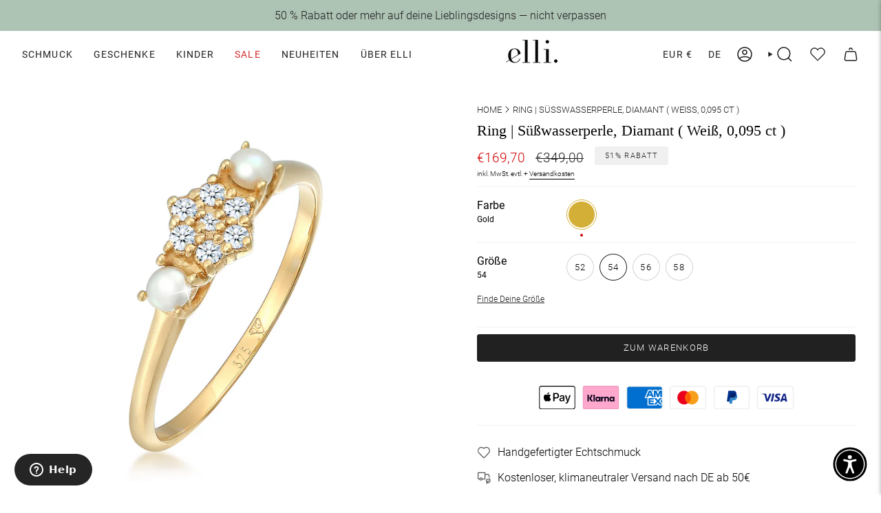

--- FILE ---
content_type: text/html; charset=utf-8
request_url: https://ellijewelry.com/products/ring-susswasserperle-diamant-weiss-0-095-ct?number=0604930721_54
body_size: 84185
content:
<!doctype html>
<html class="no-js no-touch supports-no-cookies" lang="de">
  <head>

    <!-- intelligems -->
  <script>
    window.Shopify = window.Shopify || {theme: {id: 177381409144, role: 'main' } };
    window._template = {
        directory: "",
        name: "product",
        suffix: "ringe"
    };
  </script>
  <script type="module" blocking="render" fetchpriority="high" src="https://cdn.intelligems.io/esm/912d120c22ab/bundle.js"></script>
  <!-- intelligems -->
  
    
<!-- adtribute.io -->
<script>
  (()=>{if(window._adbs&&window._adbs.scriptLoaded)return;var e,t;window._adbq=window._adbq||[],window._adbs=window._adbs||{organizationId:"cm10iy9w30000ftya3mdjg90u",subDomain:"jg",environment:"prod"},window._adbs.topLevelDomain=(e=window.location.host.split("."),t=e.slice(-2).join("."),["com.br","co.uk","org.uk","gov.uk","edu.au","ac.uk","net.au","com.au","gov.au","mil.br"].includes(t)?e.slice(-3).join("."):t);let o=`https://${window._adbs.subDomain}.${window._adbs.topLevelDomain}/${window._adbs.organizationId}/client.js`,r=`https://collector.api.adtribute.io/${window._adbs.organizationId}/client.js`,i="_adbq",a=(()=>{var e="__storage_test__";try{return localStorage.setItem(e,e),localStorage.removeItem(e),!0}catch(e){return!1}})(),n=(e,t)=>{try{document.cookie=`${e}=${t}; expires=${new Date((new Date).getTime()+63072e6).toUTCString()}; domain=.${window._adbs.topLevelDomain}; path=/; secure;`}catch(e){console.error(e)}},d=()=>{let e;return(e=(e=a?localStorage.getItem(i):e)||(e=>{try{var o=e+"=",r=document.cookie.split(";");for(let t=0;t<r.length;t++){let e=r[t];for(;" "===e.charAt(0);)e=e.substring(1);if(0===e.indexOf(o))return e.substring(o.length,e.length)}}catch(e){console.error(e)}})(i))?JSON.parse(e):[]},s=e=>{a?localStorage.setItem(i,JSON.stringify(e)):n(i,JSON.stringify(e))},c=()=>{var e=document.createElement("script"),t=(e.type="text/javascript",e.src=window._adbs.scriptSrc,e.async=!0,e.onerror=()=>{var e;window._adbs.scriptSrc===o?(window._adbs.scriptSrc=r,c()):(w++,e=1e3*Math.pow(2,w),setTimeout(()=>{window._adbs.scriptSrc=o,c()},e))},document.getElementsByTagName("script")[0]);t.parentNode.insertBefore(e,t)},w=(d().forEach(e=>window._adbq.push(e)),window._adbq.push(["track","web_event_pageview",{timestamp:(new Date).toISOString(),page_title:document.title,page_url:window.location.href,referrer_url:document.referrer}]),Object.defineProperty(window._adbq,"push",{enumerable:!0,configurable:!0,writable:!0,value(...r){for(let e=0,t=this.length,o=r.length;e<o;e++,t++)i=this[t]=r[e],a=void 0,(a=d()).push(i),s(a);var i,a}}),s(window._adbq),0);window._adbs.scriptSrc=o,c(),window._adbs.scriptLoaded=!0})();
</script>
<!-- adtribute.io -->
    
    <meta charset="UTF-8">
    <meta http-equiv="X-UA-Compatible" content="IE=edge">
    <meta name="viewport" content="width=device-width, initial-scale=1.0">
    <meta name="theme-color" content="#212121">
 <link rel="canonical" href="https://ellijewelry.com/products/ring-susswasserperle-diamant-weiss-0-095-ct">
    <link
      rel="alternate"
      hreflang="x-default"
      
        href="https://ellijewelry.com/products/ring-susswasserperle-diamant-weiss-0-095-ct"
      
    >
    <link
      rel="alternate"
      hreflang="de"
      
        href="https://ellijewelry.com/products/ring-susswasserperle-diamant-weiss-0-095-ct"
      
    >
    <link
      rel="alternate"
      hreflang="en"
      
        href="https://ellijewelry.com/en/products/ring-susswasserperle-diamant-weiss-0-095-ct"
      
    >
   
    <link rel="preconnect" href="https://cdn.shopify.com" crossorigin>
    <!-- ======================= Broadcast Theme V5.0.0 ========================= --><link rel="preconnect" href="https://fonts.shopifycdn.com" crossorigin><link href="//ellijewelry.com/cdn/shop/t/59/assets/theme.css?v=147660575429457684031754500797" as="style" rel="preload">
    <link href="//ellijewelry.com/cdn/shop/t/59/assets/vendor.js?v=93779096473886333451754500800" as="script" rel="preload">
    <link href="//ellijewelry.com/cdn/shop/t/59/assets/theme.dev.js?v=100248367141547050151765535970" as="script" rel="preload">

      <link rel="icon" type="image/png" href="//ellijewelry.com/cdn/shop/files/Elli_000000_Black.png?crop=center&height=32&v=1687170782&width=32">
    
    <!-- Title and description ================================================ -->

    <title>Ring | Süßwasserperle, Diamant ( Weiß, 0,095 ct )</title>
    
      <meta name="description" content="Dieser klassisch elegante Diamant Ring, aus feinstem 375er Gelbgold handgefertigt, präsentiert sich in ewiger Schönheit. Die zentral rund angelegten Diamanten (0.095 ct.)auf der Ringoberseite sind das Highlight dieses glamourösen Schmuckstückes. An beiden Seiten der Diamantblume zieren Süßwasser-Zuchtperlen das geschma">
    
    <meta property="og:site_name" content="Elli Jewelry">
<meta property="og:url" content="https://ellijewelry.com/products/ring-susswasserperle-diamant-weiss-0-095-ct">
<meta property="og:title" content="Ring | Süßwasserperle, Diamant ( Weiß, 0,095 ct )">
<meta property="og:type" content="product">
<meta property="og:description" content="Dieser klassisch elegante Diamant Ring, aus feinstem 375er Gelbgold handgefertigt, präsentiert sich in ewiger Schönheit. Die zentral rund angelegten Diamanten (0.095 ct.)auf der Ringoberseite sind das Highlight dieses glamourösen Schmuckstückes. An beiden Seiten der Diamantblume zieren Süßwasser-Zuchtperlen das geschma"><meta property="og:image" content="http://ellijewelry.com/cdn/shop/files/84634-image-squared-1-1629434078.jpg?v=1691424258">
  <meta property="og:image:secure_url" content="https://ellijewelry.com/cdn/shop/files/84634-image-squared-1-1629434078.jpg?v=1691424258">
  <meta property="og:image:width" content="1524">
  <meta property="og:image:height" content="1524"><meta property="og:price:amount" content="169,70">
  <meta property="og:price:currency" content="EUR"><meta name="twitter:card" content="summary_large_image">
<meta name="twitter:title" content="Ring | Süßwasserperle, Diamant ( Weiß, 0,095 ct )">
<meta name="twitter:description" content="Dieser klassisch elegante Diamant Ring, aus feinstem 375er Gelbgold handgefertigt, präsentiert sich in ewiger Schönheit. Die zentral rund angelegten Diamanten (0.095 ct.)auf der Ringoberseite sind das Highlight dieses glamourösen Schmuckstückes. An beiden Seiten der Diamantblume zieren Süßwasser-Zuchtperlen das geschma">
    <!-- CSS ================================================================== -->
    <link href="//ellijewelry.com/cdn/shop/t/59/assets/font-settings.css?v=150701307137139637181762770484" rel="stylesheet" type="text/css" media="all" />
    
<style data-shopify>

:root {--scrollbar-width: 0px;





--COLOR-VIDEO-BG: rgba(26, 26, 26, 0.0);
--COLOR-BG-BRIGHTER: rgba(26, 26, 26, 0.0);--COLOR-BG: #ffffff;--COLOR-BG-TRANSPARENT: rgba(0, 0, 0, 0);
--COLOR-BG-SECONDARY: #F7F9FA;
--COLOR-BG-SECONDARY-LIGHTEN: #ffffff;
--COLOR-BG-RGB: 0, 0, 0;

--COLOR-TEXT-DARK: #000000;
--COLOR-TEXT: #212121;
--COLOR-TEXT-LIGHT: rgba(23, 23, 23, 0.7);


/* === Opacity shades of grey ===*/
--COLOR-A5:  rgba(33, 33, 33, 0.05);
--COLOR-A10: rgba(33, 33, 33, 0.1);
--COLOR-A15: rgba(33, 33, 33, 0.15);
--COLOR-A20: rgba(33, 33, 33, 0.2);
--COLOR-A25: rgba(33, 33, 33, 0.25);
--COLOR-A30: rgba(33, 33, 33, 0.3);
--COLOR-A35: rgba(33, 33, 33, 0.35);
--COLOR-A40: rgba(33, 33, 33, 0.4);
--COLOR-A45: rgba(33, 33, 33, 0.45);
--COLOR-A50: rgba(33, 33, 33, 0.5);
--COLOR-A55: rgba(33, 33, 33, 0.55);
--COLOR-A60: rgba(33, 33, 33, 0.6);
--COLOR-A65: rgba(33, 33, 33, 0.65);
--COLOR-A70: rgba(33, 33, 33, 0.7);
--COLOR-A75: rgba(33, 33, 33, 0.75);
--COLOR-A80: rgba(33, 33, 33, 0.8);
--COLOR-A85: rgba(33, 33, 33, 0.85);
--COLOR-A90: rgba(33, 33, 33, 0.9);
--COLOR-A95: rgba(33, 33, 33, 0.95);

--COLOR-BORDER: rgb(240, 240, 240);
--COLOR-BORDER-LIGHT: rgba(144, 144, 144, 0.6);
--COLOR-BORDER-HAIRLINE: rgba(0, 0, 0, 0.0);
--COLOR-BORDER-DARK: #bdbdbd;/* === Bright color ===*/
--COLOR-PRIMARY: #212121;
--COLOR-PRIMARY-HOVER: #000000;
--COLOR-PRIMARY-FADE: rgba(33, 33, 33, 0.05);
--COLOR-PRIMARY-FADE-HOVER: rgba(33, 33, 33, 0.1);
--COLOR-PRIMARY-LIGHT: #855656;--COLOR-PRIMARY-OPPOSITE: rgba(255, 255, 255, 0.0);



/* === link Color ===*/
--COLOR-LINK: #212121;
--COLOR-LINK-HOVER: rgba(33, 33, 33, 0.7);
--COLOR-LINK-FADE: rgba(33, 33, 33, 0.05);
--COLOR-LINK-FADE-HOVER: rgba(33, 33, 33, 0.1);--COLOR-LINK-OPPOSITE: rgba(255, 255, 255, 0.0);


/* === Product grid sale tags ===*/
--COLOR-SALE-BG: #f0f0f0;
--COLOR-SALE-TEXT: #212121;--COLOR-SALE-TEXT-SECONDARY: #f0f0f0;

/* === Product grid badges ===*/
--COLOR-BADGE-BG: #ffffff;
--COLOR-BADGE-TEXT: #212121;

/* === Product sale color ===*/
--COLOR-SALE: #d20000;

/* === Gray background on Product grid items ===*/--filter-bg: 1.0;/* === Helper colors for form error states ===*/
--COLOR-ERROR: #721C24;
--COLOR-ERROR-BG: #F8D7DA;
--COLOR-ERROR-BORDER: #F5C6CB;



  --RADIUS: 3px;
  --RADIUS-SELECT: 3px;

--COLOR-HEADER-BG: #ffffff;--COLOR-HEADER-BG-TRANSPARENT: rgba(255, 255, 255, 0);
--COLOR-HEADER-LINK: #212121;
--COLOR-HEADER-LINK-HOVER: rgba(33, 33, 33, 0.7);

--COLOR-MENU-BG: #ffffff;
--COLOR-MENU-LINK: #212121;
--COLOR-MENU-LINK-HOVER: rgba(33, 33, 33, 0.7);
--COLOR-SUBMENU-BG: #ffffff;
--COLOR-SUBMENU-LINK: #212121;
--COLOR-SUBMENU-LINK-HOVER: rgba(33, 33, 33, 0.7);
--COLOR-SUBMENU-TEXT-LIGHT: #646464;
--COLOR-MENU-TRANSPARENT: #ffffff;
--COLOR-MENU-TRANSPARENT-HOVER: rgba(255, 255, 255, 0.7);

--COLOR-FOOTER-BG: #ffffff;
--COLOR-FOOTER-TEXT: #212121;
--COLOR-FOOTER-TEXT-A35: rgba(33, 33, 33, 0.35);
--COLOR-FOOTER-TEXT-A75: rgba(33, 33, 33, 0.75);
--COLOR-FOOTER-LINK: #212121;
--COLOR-FOOTER-LINK-HOVER: rgba(33, 33, 33, 0.7);
--COLOR-FOOTER-BORDER: #212121;

--TRANSPARENT: rgba(255, 255, 255, 0);

/* === Default overlay opacity ===*/
--overlay-opacity: 0;
--underlay-opacity: 1;
--underlay-bg: rgba(0,0,0,0.4);

/* === Custom Cursor ===*/
--ICON-ZOOM-IN: url( "//ellijewelry.com/cdn/shop/t/59/assets/icon-zoom-in.svg?v=182473373117644429561754500797" );
--ICON-ZOOM-OUT: url( "//ellijewelry.com/cdn/shop/t/59/assets/icon-zoom-out.svg?v=101497157853986683871754500798" );

/* === Custom Icons ===*/


  
  --ICON-ADD-BAG: url( "//ellijewelry.com/cdn/shop/t/59/assets/icon-add-bag-medium.svg?v=139170916092727621901754500796" );
  --ICON-ADD-CART: url( "//ellijewelry.com/cdn/shop/t/59/assets/icon-add-cart-medium.svg?v=57635405022452982901754500798" );
  --ICON-ARROW-LEFT: url( "//ellijewelry.com/cdn/shop/t/59/assets/icon-arrow-left-medium.svg?v=98614866157451683461754500793" );
  --ICON-ARROW-RIGHT: url( "//ellijewelry.com/cdn/shop/t/59/assets/icon-arrow-right-medium.svg?v=127385474140982877711754500795" );
  --ICON-SELECT: url("//ellijewelry.com/cdn/shop/t/59/assets/icon-select-medium.svg?v=19975");


--PRODUCT-GRID-ASPECT-RATIO: 100%;

/* === Typography ===*/
--FONT-WEIGHT-BODY: 300;
--FONT-WEIGHT-BODY-BOLD: 400;

--FONT-STACK-BODY: Roboto, sans-serif;
--FONT-STYLE-BODY: normal;
--FONT-STYLE-BODY-ITALIC: italic;
--FONT-ADJUST-BODY: 1.0;

--FONT-WEIGHT-HEADING: 400;
--FONT-WEIGHT-HEADING-BOLD: 500;

--FONT-STACK-HEADING: "Bodoni Moda", serif;
--FONT-STYLE-HEADING: normal;
--FONT-STYLE-HEADING-ITALIC: italic;
--FONT-ADJUST-HEADING: 0.95;

--FONT-STACK-NAV: Roboto, sans-serif;
--FONT-STYLE-NAV: normal;
--FONT-STYLE-NAV-ITALIC: italic;
--FONT-ADJUST-NAV: 1.0;

--FONT-WEIGHT-NAV: 300;
--FONT-WEIGHT-NAV-BOLD: 400;

--FONT-SIZE-BASE: 1.0rem;
--FONT-SIZE-BASE-PERCENT: 1.0;

/* === Parallax ===*/
--PARALLAX-STRENGTH-MIN: 120.0%;
--PARALLAX-STRENGTH-MAX: 130.0%;--COLUMNS: 4;
--COLUMNS-MEDIUM: 3;
--COLUMNS-SMALL: 2;
--COLUMNS-MOBILE: 1;--LAYOUT-OUTER: 32px;
  --LAYOUT-GUTTER: 32px;
  --LAYOUT-OUTER-MEDIUM: 22px;
  --LAYOUT-GUTTER-MEDIUM: 22px;
  --LAYOUT-OUTER-SMALL: 16px;
  --LAYOUT-GUTTER-SMALL: 16px;--base-animation-delay: 0ms;
--line-height-normal: 1.375; /* Equals to line-height: normal; */
--max-lines: 2;--SIDEBAR-WIDTH: 270px;
  --SIDEBAR-WIDTH-MEDIUM: 258px;--DRAWER-WIDTH: 380px;--ICON-STROKE-WIDTH: 1.5px;

--COLOR-TEXT-DARK: #000000;
--COLOR-TEXT:#000000;
--COLOR-TEXT-LIGHT: #212121;



/* === Button General ===*/
--BTN-FONT-STACK: Roboto, sans-serif;
--BTN-FONT-WEIGHT: 300;
--BTN-FONT-STYLE: normal;
--BTN-FONT-SIZE: 13px;

--BTN-LETTER-SPACING: 0.1em;
--BTN-UPPERCASE: uppercase;
--BTN-TEXT-ARROW-OFFSET: -1px;

/* === Button Primary ===*/
--BTN-PRIMARY-BORDER-COLOR: #212121;
--BTN-PRIMARY-BG-COLOR: #212121;
--BTN-PRIMARY-TEXT-COLOR: #ffffff;


  --BTN-PRIMARY-BG-COLOR-BRIGHTER: #3b3b3b;


/* === Button Secondary ===*/
--BTN-SECONDARY-BORDER-COLOR: #8191A4;
--BTN-SECONDARY-BG-COLOR: #8191A4;
--BTN-SECONDARY-TEXT-COLOR: #ffffff;


  --BTN-SECONDARY-BG-COLOR-BRIGHTER: #728499;


/* === Button White ===*/
--TEXT-BTN-BORDER-WHITE: #fff;
--TEXT-BTN-BG-WHITE: #fff;
--TEXT-BTN-WHITE: #000;
--TEXT-BTN-BG-WHITE-BRIGHTER: #f2f2f2;

/* === Button Black ===*/
--TEXT-BTN-BG-BLACK: #000;
--TEXT-BTN-BORDER-BLACK: #000;
--TEXT-BTN-BLACK: #fff;
--TEXT-BTN-BG-BLACK-BRIGHTER: #1a1a1a;

/* === Cart Gradient ===*/


  --FREE-SHIPPING-GRADIENT: linear-gradient(to right, var(--COLOR-PRIMARY-LIGHT) 0%, var(--COLOR-PRIMARY) 100%);


/* Swatch Size Variables */
--SWATCH-SIZE: 16px;
}

/* ::backdrop {
  --underlay-opacity: 1;
  --underlay-bg: rgba(0,0,0,0.4);
} */



</style>

    <link href="//ellijewelry.com/cdn/shop/t/59/assets/theme.css?v=147660575429457684031754500797" rel="stylesheet" type="text/css" media="all" />
    <link rel="stylesheet" href="//ellijewelry.com/cdn/shop/t/59/assets/font-styles.css?v=163774269346046971491754500794" media="print" onload="this.media='all'">
    

    <script>
      if (window.navigator.userAgent.indexOf('MSIE ') > 0 || window.navigator.userAgent.indexOf('Trident/') > 0) {
        document.documentElement.className = document.documentElement.className + ' ie';
        var scripts = document.getElementsByTagName('script')[0];
        var polyfill = document.createElement("script");
        polyfill.defer = true;
        polyfill.src = "//ellijewelry.com/cdn/shop/t/59/assets/ie11.js?v=144489047535103983231754500799";
        scripts.parentNode.insertBefore(polyfill, scripts);
      } else {
        document.documentElement.className = document.documentElement.className.replace('no-js', 'js');
      }
      let root = '/';
      if (root[root.length - 1] !== '/') {
        root = root + '/';
      }
      window.theme = {
        routes: {
          root: root,
          cart_url: '/cart',
          cart_add_url: '/cart/add',
          cart_change_url: '/cart/change',
          product_recommendations_url: '/recommendations/products',
          predictive_search_url: '/search/suggest',
          addresses_url: '/account/addresses'
        },
        assets: {
          photoswipe: '//ellijewelry.com/cdn/shop/t/59/assets/photoswipe.js?v=6445614344472178311754500794',
          smoothscroll: '//ellijewelry.com/cdn/shop/t/59/assets/smoothscroll.js?v=37906625415260927261754500796',
          swatches: '//ellijewelry.com/cdn/shop/t/59/assets/swatches.json?v=84929326144997605411754500796',
          base: "//ellijewelry.com/cdn/shop/t/59/assets/",
        },
        strings: {
          addToCart: "Zum Warenkorb",
          soldOut: "Bald wieder da",
          from: "Ab",
          preOrder: "Vorbestellung",
          sale: "Sale",
          subscription: "Abonnement",
          unavailable: "Nicht verfügbar",
          unitPrice: "Einheitspreis",
          unitPriceSeparator: "pro",
          shippingCalcSubmitButton: "Versand wird berechnet",
          shippingCalcSubmitButtonDisabled: "Berechnen …",
          selectValue: "Wert auswählen",
          selectColor: "Wähle Farbe",
          oneColor: "Farbe",
          otherColor: "Farben",
          upsellAddToCart: "Hinzufügen",
          free: "Kostenlos",
          swatchesColor: "Color, Colour, Farbe"
        },
        settings: {
          customerLoggedIn: null ? true : false,
          cartDrawerEnabled: false,
          enableQuickAdd: true,
          enableAnimations: false,
          transparentHeader: false,
          variantOnSale: true,
        },
        moneyFormat: false ? "€{{amount_with_comma_separator}} EUR" : "€{{amount_with_comma_separator}}",
        moneyWithoutCurrencyFormat: "€{{amount_with_comma_separator}}",
        moneyWithCurrencyFormat: "€{{amount_with_comma_separator}} EUR",
        subtotal: 0,
        info: {
          name: 'broadcast'
        },
        version: '5.0.0'
      };
      if (window.performance) {
        window.performance.mark('init');
      } else {
        window.fastNetworkAndCPU = false;
      }
    </script>
    
    <!-- Theme Javascript ============================================================== -->
    <script src="//ellijewelry.com/cdn/shop/t/59/assets/vendor.js?v=93779096473886333451754500800" defer="defer"></script>
    <script src="//ellijewelry.com/cdn/shop/t/59/assets/theme.dev.js?v=100248367141547050151765535970" defer="defer"></script><script>window.performance && window.performance.mark && window.performance.mark('shopify.content_for_header.start');</script><meta name="facebook-domain-verification" content="o6moih9p63ujk9gqam1onhao5qwbco">
<meta id="shopify-digital-wallet" name="shopify-digital-wallet" content="/75431706907/digital_wallets/dialog">
<meta name="shopify-checkout-api-token" content="949db38501de1a3a4bffcca64d72648c">
<meta id="in-context-paypal-metadata" data-shop-id="75431706907" data-venmo-supported="false" data-environment="production" data-locale="de_DE" data-paypal-v4="true" data-currency="EUR">
<link rel="alternate" type="application/json+oembed" href="https://ellijewelry.com/products/ring-susswasserperle-diamant-weiss-0-095-ct.oembed">
<script async="async" src="/checkouts/internal/preloads.js?locale=de-DE"></script>
<link rel="preconnect" href="https://shop.app" crossorigin="anonymous">
<script async="async" src="https://shop.app/checkouts/internal/preloads.js?locale=de-DE&shop_id=75431706907" crossorigin="anonymous"></script>
<script id="apple-pay-shop-capabilities" type="application/json">{"shopId":75431706907,"countryCode":"DE","currencyCode":"EUR","merchantCapabilities":["supports3DS"],"merchantId":"gid:\/\/shopify\/Shop\/75431706907","merchantName":"Elli Jewelry","requiredBillingContactFields":["postalAddress","email"],"requiredShippingContactFields":["postalAddress","email"],"shippingType":"shipping","supportedNetworks":["visa","maestro","masterCard","amex"],"total":{"type":"pending","label":"Elli Jewelry","amount":"1.00"},"shopifyPaymentsEnabled":true,"supportsSubscriptions":true}</script>
<script id="shopify-features" type="application/json">{"accessToken":"949db38501de1a3a4bffcca64d72648c","betas":["rich-media-storefront-analytics"],"domain":"ellijewelry.com","predictiveSearch":true,"shopId":75431706907,"locale":"de"}</script>
<script>var Shopify = Shopify || {};
Shopify.shop = "elli-julieandgrace.myshopify.com";
Shopify.locale = "de";
Shopify.currency = {"active":"EUR","rate":"1.0"};
Shopify.country = "DE";
Shopify.theme = {"name":"shopify-theme-ElliJewelry\/master","id":177381409144,"schema_name":"Broadcast","schema_version":"5.0.0","theme_store_id":null,"role":"main"};
Shopify.theme.handle = "null";
Shopify.theme.style = {"id":null,"handle":null};
Shopify.cdnHost = "ellijewelry.com/cdn";
Shopify.routes = Shopify.routes || {};
Shopify.routes.root = "/";</script>
<script type="module">!function(o){(o.Shopify=o.Shopify||{}).modules=!0}(window);</script>
<script>!function(o){function n(){var o=[];function n(){o.push(Array.prototype.slice.apply(arguments))}return n.q=o,n}var t=o.Shopify=o.Shopify||{};t.loadFeatures=n(),t.autoloadFeatures=n()}(window);</script>
<script>
  window.ShopifyPay = window.ShopifyPay || {};
  window.ShopifyPay.apiHost = "shop.app\/pay";
  window.ShopifyPay.redirectState = null;
</script>
<script id="shop-js-analytics" type="application/json">{"pageType":"product"}</script>
<script defer="defer" async type="module" src="//ellijewelry.com/cdn/shopifycloud/shop-js/modules/v2/client.init-shop-cart-sync_e98Ab_XN.de.esm.js"></script>
<script defer="defer" async type="module" src="//ellijewelry.com/cdn/shopifycloud/shop-js/modules/v2/chunk.common_Pcw9EP95.esm.js"></script>
<script defer="defer" async type="module" src="//ellijewelry.com/cdn/shopifycloud/shop-js/modules/v2/chunk.modal_CzmY4ZhL.esm.js"></script>
<script type="module">
  await import("//ellijewelry.com/cdn/shopifycloud/shop-js/modules/v2/client.init-shop-cart-sync_e98Ab_XN.de.esm.js");
await import("//ellijewelry.com/cdn/shopifycloud/shop-js/modules/v2/chunk.common_Pcw9EP95.esm.js");
await import("//ellijewelry.com/cdn/shopifycloud/shop-js/modules/v2/chunk.modal_CzmY4ZhL.esm.js");

  window.Shopify.SignInWithShop?.initShopCartSync?.({"fedCMEnabled":true,"windoidEnabled":true});

</script>
<script>
  window.Shopify = window.Shopify || {};
  if (!window.Shopify.featureAssets) window.Shopify.featureAssets = {};
  window.Shopify.featureAssets['shop-js'] = {"shop-cart-sync":["modules/v2/client.shop-cart-sync_DazCVyJ3.de.esm.js","modules/v2/chunk.common_Pcw9EP95.esm.js","modules/v2/chunk.modal_CzmY4ZhL.esm.js"],"init-fed-cm":["modules/v2/client.init-fed-cm_D0AulfmK.de.esm.js","modules/v2/chunk.common_Pcw9EP95.esm.js","modules/v2/chunk.modal_CzmY4ZhL.esm.js"],"shop-cash-offers":["modules/v2/client.shop-cash-offers_BISyWFEA.de.esm.js","modules/v2/chunk.common_Pcw9EP95.esm.js","modules/v2/chunk.modal_CzmY4ZhL.esm.js"],"shop-login-button":["modules/v2/client.shop-login-button_D_c1vx_E.de.esm.js","modules/v2/chunk.common_Pcw9EP95.esm.js","modules/v2/chunk.modal_CzmY4ZhL.esm.js"],"pay-button":["modules/v2/client.pay-button_CHADzJ4g.de.esm.js","modules/v2/chunk.common_Pcw9EP95.esm.js","modules/v2/chunk.modal_CzmY4ZhL.esm.js"],"shop-button":["modules/v2/client.shop-button_CQnD2U3v.de.esm.js","modules/v2/chunk.common_Pcw9EP95.esm.js","modules/v2/chunk.modal_CzmY4ZhL.esm.js"],"avatar":["modules/v2/client.avatar_BTnouDA3.de.esm.js"],"init-windoid":["modules/v2/client.init-windoid_CmA0-hrC.de.esm.js","modules/v2/chunk.common_Pcw9EP95.esm.js","modules/v2/chunk.modal_CzmY4ZhL.esm.js"],"init-shop-for-new-customer-accounts":["modules/v2/client.init-shop-for-new-customer-accounts_BCzC_Mib.de.esm.js","modules/v2/client.shop-login-button_D_c1vx_E.de.esm.js","modules/v2/chunk.common_Pcw9EP95.esm.js","modules/v2/chunk.modal_CzmY4ZhL.esm.js"],"init-shop-email-lookup-coordinator":["modules/v2/client.init-shop-email-lookup-coordinator_DYzOit4u.de.esm.js","modules/v2/chunk.common_Pcw9EP95.esm.js","modules/v2/chunk.modal_CzmY4ZhL.esm.js"],"init-shop-cart-sync":["modules/v2/client.init-shop-cart-sync_e98Ab_XN.de.esm.js","modules/v2/chunk.common_Pcw9EP95.esm.js","modules/v2/chunk.modal_CzmY4ZhL.esm.js"],"shop-toast-manager":["modules/v2/client.shop-toast-manager_Bc-1elH8.de.esm.js","modules/v2/chunk.common_Pcw9EP95.esm.js","modules/v2/chunk.modal_CzmY4ZhL.esm.js"],"init-customer-accounts":["modules/v2/client.init-customer-accounts_CqlRHmZs.de.esm.js","modules/v2/client.shop-login-button_D_c1vx_E.de.esm.js","modules/v2/chunk.common_Pcw9EP95.esm.js","modules/v2/chunk.modal_CzmY4ZhL.esm.js"],"init-customer-accounts-sign-up":["modules/v2/client.init-customer-accounts-sign-up_DZmBw6yB.de.esm.js","modules/v2/client.shop-login-button_D_c1vx_E.de.esm.js","modules/v2/chunk.common_Pcw9EP95.esm.js","modules/v2/chunk.modal_CzmY4ZhL.esm.js"],"shop-follow-button":["modules/v2/client.shop-follow-button_Cx-w7rSq.de.esm.js","modules/v2/chunk.common_Pcw9EP95.esm.js","modules/v2/chunk.modal_CzmY4ZhL.esm.js"],"checkout-modal":["modules/v2/client.checkout-modal_Djjmh8qM.de.esm.js","modules/v2/chunk.common_Pcw9EP95.esm.js","modules/v2/chunk.modal_CzmY4ZhL.esm.js"],"shop-login":["modules/v2/client.shop-login_DMZMgoZf.de.esm.js","modules/v2/chunk.common_Pcw9EP95.esm.js","modules/v2/chunk.modal_CzmY4ZhL.esm.js"],"lead-capture":["modules/v2/client.lead-capture_SqejaEd8.de.esm.js","modules/v2/chunk.common_Pcw9EP95.esm.js","modules/v2/chunk.modal_CzmY4ZhL.esm.js"],"payment-terms":["modules/v2/client.payment-terms_DUeEqFTJ.de.esm.js","modules/v2/chunk.common_Pcw9EP95.esm.js","modules/v2/chunk.modal_CzmY4ZhL.esm.js"]};
</script>
<script>(function() {
  var isLoaded = false;
  function asyncLoad() {
    if (isLoaded) return;
    isLoaded = true;
    var urls = ["https:\/\/static.klaviyo.com\/onsite\/js\/klaviyo.js?company_id=W4tZ8t\u0026shop=elli-julieandgrace.myshopify.com","https:\/\/cdn.customily.com\/shopify\/static\/customily.shopify.script.js?shop=elli-julieandgrace.myshopify.com","https:\/\/quizify.arhamcommerce.com\/js\/shortcode.js?shop=elli-julieandgrace.myshopify.com","https:\/\/d26ky332zktp97.cloudfront.net\/shops\/umiKA59S7LZXLaxNZ\/colibrius-m.js?shop=elli-julieandgrace.myshopify.com"];
    for (var i = 0; i < urls.length; i++) {
      var s = document.createElement('script');
      s.type = 'text/javascript';
      s.async = true;
      s.src = urls[i];
      var x = document.getElementsByTagName('script')[0];
      x.parentNode.insertBefore(s, x);
    }
  };
  if(window.attachEvent) {
    window.attachEvent('onload', asyncLoad);
  } else {
    window.addEventListener('load', asyncLoad, false);
  }
})();</script>
<script id="__st">var __st={"a":75431706907,"offset":3600,"reqid":"d9b558dd-27bd-4a92-b91f-0866bf7cb54b-1769186366","pageurl":"ellijewelry.com\/products\/ring-susswasserperle-diamant-weiss-0-095-ct?number=0604930721_54","u":"2da24fb55b73","p":"product","rtyp":"product","rid":8359599440155};</script>
<script>window.ShopifyPaypalV4VisibilityTracking = true;</script>
<script id="captcha-bootstrap">!function(){'use strict';const t='contact',e='account',n='new_comment',o=[[t,t],['blogs',n],['comments',n],[t,'customer']],c=[[e,'customer_login'],[e,'guest_login'],[e,'recover_customer_password'],[e,'create_customer']],r=t=>t.map((([t,e])=>`form[action*='/${t}']:not([data-nocaptcha='true']) input[name='form_type'][value='${e}']`)).join(','),a=t=>()=>t?[...document.querySelectorAll(t)].map((t=>t.form)):[];function s(){const t=[...o],e=r(t);return a(e)}const i='password',u='form_key',d=['recaptcha-v3-token','g-recaptcha-response','h-captcha-response',i],f=()=>{try{return window.sessionStorage}catch{return}},m='__shopify_v',_=t=>t.elements[u];function p(t,e,n=!1){try{const o=window.sessionStorage,c=JSON.parse(o.getItem(e)),{data:r}=function(t){const{data:e,action:n}=t;return t[m]||n?{data:e,action:n}:{data:t,action:n}}(c);for(const[e,n]of Object.entries(r))t.elements[e]&&(t.elements[e].value=n);n&&o.removeItem(e)}catch(o){console.error('form repopulation failed',{error:o})}}const l='form_type',E='cptcha';function T(t){t.dataset[E]=!0}const w=window,h=w.document,L='Shopify',v='ce_forms',y='captcha';let A=!1;((t,e)=>{const n=(g='f06e6c50-85a8-45c8-87d0-21a2b65856fe',I='https://cdn.shopify.com/shopifycloud/storefront-forms-hcaptcha/ce_storefront_forms_captcha_hcaptcha.v1.5.2.iife.js',D={infoText:'Durch hCaptcha geschützt',privacyText:'Datenschutz',termsText:'Allgemeine Geschäftsbedingungen'},(t,e,n)=>{const o=w[L][v],c=o.bindForm;if(c)return c(t,g,e,D).then(n);var r;o.q.push([[t,g,e,D],n]),r=I,A||(h.body.append(Object.assign(h.createElement('script'),{id:'captcha-provider',async:!0,src:r})),A=!0)});var g,I,D;w[L]=w[L]||{},w[L][v]=w[L][v]||{},w[L][v].q=[],w[L][y]=w[L][y]||{},w[L][y].protect=function(t,e){n(t,void 0,e),T(t)},Object.freeze(w[L][y]),function(t,e,n,w,h,L){const[v,y,A,g]=function(t,e,n){const i=e?o:[],u=t?c:[],d=[...i,...u],f=r(d),m=r(i),_=r(d.filter((([t,e])=>n.includes(e))));return[a(f),a(m),a(_),s()]}(w,h,L),I=t=>{const e=t.target;return e instanceof HTMLFormElement?e:e&&e.form},D=t=>v().includes(t);t.addEventListener('submit',(t=>{const e=I(t);if(!e)return;const n=D(e)&&!e.dataset.hcaptchaBound&&!e.dataset.recaptchaBound,o=_(e),c=g().includes(e)&&(!o||!o.value);(n||c)&&t.preventDefault(),c&&!n&&(function(t){try{if(!f())return;!function(t){const e=f();if(!e)return;const n=_(t);if(!n)return;const o=n.value;o&&e.removeItem(o)}(t);const e=Array.from(Array(32),(()=>Math.random().toString(36)[2])).join('');!function(t,e){_(t)||t.append(Object.assign(document.createElement('input'),{type:'hidden',name:u})),t.elements[u].value=e}(t,e),function(t,e){const n=f();if(!n)return;const o=[...t.querySelectorAll(`input[type='${i}']`)].map((({name:t})=>t)),c=[...d,...o],r={};for(const[a,s]of new FormData(t).entries())c.includes(a)||(r[a]=s);n.setItem(e,JSON.stringify({[m]:1,action:t.action,data:r}))}(t,e)}catch(e){console.error('failed to persist form',e)}}(e),e.submit())}));const S=(t,e)=>{t&&!t.dataset[E]&&(n(t,e.some((e=>e===t))),T(t))};for(const o of['focusin','change'])t.addEventListener(o,(t=>{const e=I(t);D(e)&&S(e,y())}));const B=e.get('form_key'),M=e.get(l),P=B&&M;t.addEventListener('DOMContentLoaded',(()=>{const t=y();if(P)for(const e of t)e.elements[l].value===M&&p(e,B);[...new Set([...A(),...v().filter((t=>'true'===t.dataset.shopifyCaptcha))])].forEach((e=>S(e,t)))}))}(h,new URLSearchParams(w.location.search),n,t,e,['guest_login'])})(!0,!0)}();</script>
<script integrity="sha256-4kQ18oKyAcykRKYeNunJcIwy7WH5gtpwJnB7kiuLZ1E=" data-source-attribution="shopify.loadfeatures" defer="defer" src="//ellijewelry.com/cdn/shopifycloud/storefront/assets/storefront/load_feature-a0a9edcb.js" crossorigin="anonymous"></script>
<script crossorigin="anonymous" defer="defer" src="//ellijewelry.com/cdn/shopifycloud/storefront/assets/shopify_pay/storefront-65b4c6d7.js?v=20250812"></script>
<script data-source-attribution="shopify.dynamic_checkout.dynamic.init">var Shopify=Shopify||{};Shopify.PaymentButton=Shopify.PaymentButton||{isStorefrontPortableWallets:!0,init:function(){window.Shopify.PaymentButton.init=function(){};var t=document.createElement("script");t.src="https://ellijewelry.com/cdn/shopifycloud/portable-wallets/latest/portable-wallets.de.js",t.type="module",document.head.appendChild(t)}};
</script>
<script data-source-attribution="shopify.dynamic_checkout.buyer_consent">
  function portableWalletsHideBuyerConsent(e){var t=document.getElementById("shopify-buyer-consent"),n=document.getElementById("shopify-subscription-policy-button");t&&n&&(t.classList.add("hidden"),t.setAttribute("aria-hidden","true"),n.removeEventListener("click",e))}function portableWalletsShowBuyerConsent(e){var t=document.getElementById("shopify-buyer-consent"),n=document.getElementById("shopify-subscription-policy-button");t&&n&&(t.classList.remove("hidden"),t.removeAttribute("aria-hidden"),n.addEventListener("click",e))}window.Shopify?.PaymentButton&&(window.Shopify.PaymentButton.hideBuyerConsent=portableWalletsHideBuyerConsent,window.Shopify.PaymentButton.showBuyerConsent=portableWalletsShowBuyerConsent);
</script>
<script data-source-attribution="shopify.dynamic_checkout.cart.bootstrap">document.addEventListener("DOMContentLoaded",(function(){function t(){return document.querySelector("shopify-accelerated-checkout-cart, shopify-accelerated-checkout")}if(t())Shopify.PaymentButton.init();else{new MutationObserver((function(e,n){t()&&(Shopify.PaymentButton.init(),n.disconnect())})).observe(document.body,{childList:!0,subtree:!0})}}));
</script>
<link id="shopify-accelerated-checkout-styles" rel="stylesheet" media="screen" href="https://ellijewelry.com/cdn/shopifycloud/portable-wallets/latest/accelerated-checkout-backwards-compat.css" crossorigin="anonymous">
<style id="shopify-accelerated-checkout-cart">
        #shopify-buyer-consent {
  margin-top: 1em;
  display: inline-block;
  width: 100%;
}

#shopify-buyer-consent.hidden {
  display: none;
}

#shopify-subscription-policy-button {
  background: none;
  border: none;
  padding: 0;
  text-decoration: underline;
  font-size: inherit;
  cursor: pointer;
}

#shopify-subscription-policy-button::before {
  box-shadow: none;
}

      </style>
<script id="sections-script" data-sections="footer" defer="defer" src="//ellijewelry.com/cdn/shop/t/59/compiled_assets/scripts.js?v=19975"></script>
<script>window.performance && window.performance.mark && window.performance.mark('shopify.content_for_header.end');</script>
   
   

    <script>
    
    
    
    
    var gsf_conversion_data = {page_type : 'product', event : 'view_item', data : {product_data : [{variant_id : 45481534685467, product_id : 8359599440155, name : "Ring | Süßwasserperle, Diamant ( Weiß, 0,095 ct )", price : "169.70", currency : "EUR", sku : "0604930721_54", brand : "Elli DIAMONDS", variant : "Gold / 54", category : "Ring", quantity : "11" }], total_price : "169.70", shop_currency : "EUR"}};
    
</script>
  <!-- Added with Analyzify V3.0 - Nov 11, 2023 11:23 am -->

<!-- Google Tag Manager -->
<script>(function(w,d,s,l,i){w[l]=w[l]||[];w[l].push({'gtm.start':
            new Date().getTime(),event:'gtm.js'});var f=d.getElementsByTagName(s)[0],
        j=d.createElement(s),dl=l!='dataLayer'?'&l='+l:'';j.async=true;j.src=
        'https://www.googletagmanager.com/gtm.js?id='+i+dl;f.parentNode.insertBefore(j,f);
    })(window,document,'script','dataLayer','GTM-MVNWGHJQ');</script>
<!-- End Google Tag Manager -->

<script type="text/javascript">
    window.dataLayer = window.dataLayer || [];
    window.analyzify = {
        pageFly: false, // Set this to true if you are using PageFly in your website
        send_unhashed_email: false, // Set this to true if you would like to collect unhashed email address of logged in users.
        g_feed_region: 'DE', // Change this if your Google Ads feed is in another region
        analyzify_version: '3.0', // Analyzify version information
        version: '3.0', // Analyzify version installed to this store
        logging: false, // Enable this to see Analyzify logs in console
        logs: [],  // An array to store log messages
        stopAtLog: false, // Set this to true if you want to use a debugger while logging
        //Modify the following button attributes if you do not see any ee_addToCart datalayer event when you click add to cart button in any product detail page.
        addtocart_btn_attributes: {
        },
        wishlist_btn_attributes: {
            "class": ["test-wishlist"]
        },
        //Modify the following element attribute if you see that quantity being pushed to datalayer is wrong when you try to add the a product to the cart with more than 1 as quantity.
        product_quantity:{
            "name": ["quantity"]
        },
        //Modify the following button attributes if you do not see any ee_removeFromCart datalayer event when you remove any item from the cart in the cart page.
        removefromcart_btn_attributes: {
            "data-remove-item": ["cart-template"],
            "data-cart-remove": ["Remove"],
            "aria-label": ["Remove"],
            "class": ["cart__remove-btn", "cart__remove", "cart__removee", "cart-item__remove", "item-remove"],
            "id": [],
            "href": ["/cart/change?id=", "/cart/change?line="]
        },
        //Modify the following button attributes if you do not see ee_checkout datalayer event when you click "checkout" button in the cart page or cart drawer.
        checkout_btn_attributes: {
            "name": ["checkout"],
            "class": ["checkout-btn", "upcart-checkout-button", "cart__submit"],
            "href": ["/checkout"]
        },
        //Modify the following button attributes if you do not see any ee_productClick datalayer event when you click to a product in collection pages.
        collection_prod_click_attributes: {
            "href": ["/products/"],
            "class": ["boost-pfs-addtocart-select-options"]
        },
        //Modify the following button attributes if you do not see any ee_addToCart datalayer event when you click add to cart button in any collection pages.
        collection_atc_attributes: {
        },
        //Modify the following button attributes if you do not see any ee_productClick datalayer event when you click to a product in search result pages.
        search_prod_click_attributes: {
            "href": ["/products/"]
        },
        //In this section, we are adding eventListeners for add-to-cart functionality for stores using customizable products with relevant applications.
        global_atc_functions: ["pplrAddToCartCompleted"],
        rebuy_atc_rfc: false,
    };

    analyzify.log = function(t) {
        if (window.analyzify.logging && t != null) {
            console.log(`** Analyzify Logger: ${typeof t === 'object' ? '\n' : ''}`, t);
            analyzify.logs.push(t);
            if (analyzify.stopAtLog) {
                debugger;
            }
        }
    };

    window.analyzify.Initialize = function() {
        window.analyzify.loadScript = function(callback) {
            callback();
        }

        window.analyzify.AppStart = function(){

            const detectedCart = {"note":null,"attributes":{},"original_total_price":0,"total_price":0,"total_discount":0,"total_weight":0.0,"item_count":0,"items":[],"requires_shipping":false,"currency":"EUR","items_subtotal_price":0,"cart_level_discount_applications":[],"checkout_charge_amount":0};
            const detectedCurrency = detectedCart.currency;

            

            const sh_info_obj = {
                event: 'sh_info',
                page_type: "Product",
                page_currency: detectedCurrency,
                user: {
                    type: 'visitor',
                    
                }
            }

            window.dataLayer.push(sh_info_obj);

            window.analyzify.GetClickedProductPosition = function(elementHref, sku){
                if(sku != ''){
                    
                    return 0;
                }else{
                    var elementIndex = -1
                    collectionProductsElements = document.querySelectorAll('main a[href*="/products/"]');

                    let hrefValues = [];
                    let uniqueCollectionProductsElements = [];
                    
                    collectionProductsElements.forEach((element) => {
                      let href = element.getAttribute('href');
                      if (!hrefValues.includes(href)) {
                        uniqueCollectionProductsElements.push(element);
                        hrefValues.push(href);
                      }
                    });
  
                    uniqueCollectionProductsElements.forEach(function(element,index){
                        if (element.href.includes(elementHref)) {elementIndex = index + 1};
                    });
                    return elementIndex
                }
            }

            
            const productJson = {"id":8359599440155,"title":"Ring | Süßwasserperle, Diamant ( Weiß, 0,095 ct )","handle":"ring-susswasserperle-diamant-weiss-0-095-ct","description":"Dieser klassisch elegante Diamant Ring, aus feinstem 375er Gelbgold handgefertigt, präsentiert sich in ewiger Schönheit. Die zentral rund angelegten Diamanten (0.095 ct.)auf der Ringoberseite sind das Highlight dieses glamourösen Schmuckstückes. An beiden Seiten der Diamantblume zieren Süßwasser-Zuchtperlen das geschmackvolle Design. Die perfekte Wahl für besondere Anlässe und eindrucksvolle Momente. Verzaubern Sie Ihre Partnerin mit einem Klassiker für die Ewigkeit.\n\nMit diesem exklusiven Schmuckstück erhalten Sie ein Zertifikat, welches die Echtheit der verwendeten Diamanten garantiert. Dazu erhalten Sie außerdem den Diamantschmuck in einem eleganten Geschenk-Etui.\n\nWeitere Hilfe zur Ringgröße:\n\nAngegebene Größe in mm entspricht Ring Innen-Umfang, Umrechnung in Ring Durchmesser Ø wie folgt:\n\n52mm Umfang = 16,5mm Ø\n54mm Umfang = 17,2mm Ø\n56mm Umfang = 17,8mm Ø\n58mm Umfang = 18,4mm Ø","published_at":"2023-06-29T18:11:58+02:00","created_at":"2023-06-29T17:12:55+02:00","vendor":"Elli DIAMONDS","type":"Ring","tags":["375 Gelbgold","Abendmode","adult","capsule:Pearl_Kissed","category:Ringe","Damen","Diamant","Diamanten","Gold","OOTW 30%","Ring","Ring with diamonds","Ring-375 Gelbgold","Selection:Stamped_Jewelry","SOFT SPELLS: Romantic \/ Dreamy \/ Playful","Spring Sale 2025","STRIKEDTHROUGH_Jan_26","sub-capsule:Classic_Pearls","sub-capsule:Gardenia","Süßwasserzuchtperlen","Süßwasserzuchtperlen-damen","Wedding Collection 2024"],"price":16970,"price_min":16970,"price_max":16970,"available":true,"price_varies":false,"compare_at_price":34900,"compare_at_price_min":34900,"compare_at_price_max":34900,"compare_at_price_varies":false,"variants":[{"id":45481534685467,"title":"Gold \/ 54","option1":"Gold","option2":"54","option3":null,"sku":"0604930721_54","requires_shipping":true,"taxable":true,"featured_image":{"id":42266277839131,"product_id":8359599440155,"position":1,"created_at":"2023-08-07T18:04:13+02:00","updated_at":"2023-08-07T18:04:18+02:00","alt":"Gold - Elli DIAMONDS | Ring | Süßwasserperle, Diamant ( Weiß, 0,095 ct ) | 375 Gelbgold","width":1524,"height":1524,"src":"\/\/ellijewelry.com\/cdn\/shop\/files\/84634-image-squared-1-1629434078.jpg?v=1691424258","variant_ids":[45481534685467,45481534751003,45481534816539,45481534882075]},"available":true,"name":"Ring | Süßwasserperle, Diamant ( Weiß, 0,095 ct ) - Gold \/ 54","public_title":"Gold \/ 54","options":["Gold","54"],"price":16970,"weight":2,"compare_at_price":34900,"inventory_management":"shopify","barcode":"4050878627201","featured_media":{"alt":"Gold - Elli DIAMONDS | Ring | Süßwasserperle, Diamant ( Weiß, 0,095 ct ) | 375 Gelbgold","id":34672088842523,"position":1,"preview_image":{"aspect_ratio":1.0,"height":1524,"width":1524,"src":"\/\/ellijewelry.com\/cdn\/shop\/files\/84634-image-squared-1-1629434078.jpg?v=1691424258"}},"requires_selling_plan":false,"selling_plan_allocations":[]},{"id":45481534751003,"title":"Gold \/ 52","option1":"Gold","option2":"52","option3":null,"sku":"0604930721_52","requires_shipping":true,"taxable":true,"featured_image":{"id":42266277839131,"product_id":8359599440155,"position":1,"created_at":"2023-08-07T18:04:13+02:00","updated_at":"2023-08-07T18:04:18+02:00","alt":"Gold - Elli DIAMONDS | Ring | Süßwasserperle, Diamant ( Weiß, 0,095 ct ) | 375 Gelbgold","width":1524,"height":1524,"src":"\/\/ellijewelry.com\/cdn\/shop\/files\/84634-image-squared-1-1629434078.jpg?v=1691424258","variant_ids":[45481534685467,45481534751003,45481534816539,45481534882075]},"available":true,"name":"Ring | Süßwasserperle, Diamant ( Weiß, 0,095 ct ) - Gold \/ 52","public_title":"Gold \/ 52","options":["Gold","52"],"price":16970,"weight":2,"compare_at_price":34900,"inventory_management":"shopify","barcode":"4050878627218","featured_media":{"alt":"Gold - Elli DIAMONDS | Ring | Süßwasserperle, Diamant ( Weiß, 0,095 ct ) | 375 Gelbgold","id":34672088842523,"position":1,"preview_image":{"aspect_ratio":1.0,"height":1524,"width":1524,"src":"\/\/ellijewelry.com\/cdn\/shop\/files\/84634-image-squared-1-1629434078.jpg?v=1691424258"}},"requires_selling_plan":false,"selling_plan_allocations":[]},{"id":45481534816539,"title":"Gold \/ 56","option1":"Gold","option2":"56","option3":null,"sku":"0604930721_56","requires_shipping":true,"taxable":true,"featured_image":{"id":42266277839131,"product_id":8359599440155,"position":1,"created_at":"2023-08-07T18:04:13+02:00","updated_at":"2023-08-07T18:04:18+02:00","alt":"Gold - Elli DIAMONDS | Ring | Süßwasserperle, Diamant ( Weiß, 0,095 ct ) | 375 Gelbgold","width":1524,"height":1524,"src":"\/\/ellijewelry.com\/cdn\/shop\/files\/84634-image-squared-1-1629434078.jpg?v=1691424258","variant_ids":[45481534685467,45481534751003,45481534816539,45481534882075]},"available":true,"name":"Ring | Süßwasserperle, Diamant ( Weiß, 0,095 ct ) - Gold \/ 56","public_title":"Gold \/ 56","options":["Gold","56"],"price":16970,"weight":2,"compare_at_price":34900,"inventory_management":"shopify","barcode":"4050878627225","featured_media":{"alt":"Gold - Elli DIAMONDS | Ring | Süßwasserperle, Diamant ( Weiß, 0,095 ct ) | 375 Gelbgold","id":34672088842523,"position":1,"preview_image":{"aspect_ratio":1.0,"height":1524,"width":1524,"src":"\/\/ellijewelry.com\/cdn\/shop\/files\/84634-image-squared-1-1629434078.jpg?v=1691424258"}},"requires_selling_plan":false,"selling_plan_allocations":[]},{"id":45481534882075,"title":"Gold \/ 58","option1":"Gold","option2":"58","option3":null,"sku":"0604930721_58","requires_shipping":true,"taxable":true,"featured_image":{"id":42266277839131,"product_id":8359599440155,"position":1,"created_at":"2023-08-07T18:04:13+02:00","updated_at":"2023-08-07T18:04:18+02:00","alt":"Gold - Elli DIAMONDS | Ring | Süßwasserperle, Diamant ( Weiß, 0,095 ct ) | 375 Gelbgold","width":1524,"height":1524,"src":"\/\/ellijewelry.com\/cdn\/shop\/files\/84634-image-squared-1-1629434078.jpg?v=1691424258","variant_ids":[45481534685467,45481534751003,45481534816539,45481534882075]},"available":true,"name":"Ring | Süßwasserperle, Diamant ( Weiß, 0,095 ct ) - Gold \/ 58","public_title":"Gold \/ 58","options":["Gold","58"],"price":16970,"weight":2,"compare_at_price":34900,"inventory_management":"shopify","barcode":"4050878627232","featured_media":{"alt":"Gold - Elli DIAMONDS | Ring | Süßwasserperle, Diamant ( Weiß, 0,095 ct ) | 375 Gelbgold","id":34672088842523,"position":1,"preview_image":{"aspect_ratio":1.0,"height":1524,"width":1524,"src":"\/\/ellijewelry.com\/cdn\/shop\/files\/84634-image-squared-1-1629434078.jpg?v=1691424258"}},"requires_selling_plan":false,"selling_plan_allocations":[]}],"images":["\/\/ellijewelry.com\/cdn\/shop\/files\/84634-image-squared-1-1629434078.jpg?v=1691424258","\/\/ellijewelry.com\/cdn\/shop\/files\/84634-image-squared-2-1629434082.jpg?v=1691424258","\/\/ellijewelry.com\/cdn\/shop\/files\/84634-image-squared-3-1629434087.jpg?v=1691424258","\/\/ellijewelry.com\/cdn\/shop\/files\/84634-image-squared-4-1689662966.jpg?v=1691424258","\/\/ellijewelry.com\/cdn\/shop\/files\/84634-image-squared-5-1685346223.jpg?v=1691424258"],"featured_image":"\/\/ellijewelry.com\/cdn\/shop\/files\/84634-image-squared-1-1629434078.jpg?v=1691424258","options":["Farbe","Größe"],"media":[{"alt":"Gold - Elli DIAMONDS | Ring | Süßwasserperle, Diamant ( Weiß, 0,095 ct ) | 375 Gelbgold","id":34672088842523,"position":1,"preview_image":{"aspect_ratio":1.0,"height":1524,"width":1524,"src":"\/\/ellijewelry.com\/cdn\/shop\/files\/84634-image-squared-1-1629434078.jpg?v=1691424258"},"aspect_ratio":1.0,"height":1524,"media_type":"image","src":"\/\/ellijewelry.com\/cdn\/shop\/files\/84634-image-squared-1-1629434078.jpg?v=1691424258","width":1524},{"alt":"Gold - Elli DIAMONDS | Ring | Süßwasserperle, Diamant ( Weiß, 0,095 ct ) | 375 Gelbgold","id":34672088776987,"position":2,"preview_image":{"aspect_ratio":1.0,"height":1524,"width":1524,"src":"\/\/ellijewelry.com\/cdn\/shop\/files\/84634-image-squared-2-1629434082.jpg?v=1691424258"},"aspect_ratio":1.0,"height":1524,"media_type":"image","src":"\/\/ellijewelry.com\/cdn\/shop\/files\/84634-image-squared-2-1629434082.jpg?v=1691424258","width":1524},{"alt":"Gold - Elli DIAMONDS | Ring | Süßwasserperle, Diamant ( Weiß, 0,095 ct ) | 375 Gelbgold","id":34672088908059,"position":3,"preview_image":{"aspect_ratio":1.0,"height":1524,"width":1524,"src":"\/\/ellijewelry.com\/cdn\/shop\/files\/84634-image-squared-3-1629434087.jpg?v=1691424258"},"aspect_ratio":1.0,"height":1524,"media_type":"image","src":"\/\/ellijewelry.com\/cdn\/shop\/files\/84634-image-squared-3-1629434087.jpg?v=1691424258","width":1524},{"alt":"Gold - Elli DIAMONDS | Ring | Süßwasserperle, Diamant ( Weiß, 0,095 ct ) | 375 Gelbgold","id":34672088973595,"position":4,"preview_image":{"aspect_ratio":1.0,"height":1524,"width":1524,"src":"\/\/ellijewelry.com\/cdn\/shop\/files\/84634-image-squared-4-1689662966.jpg?v=1691424258"},"aspect_ratio":1.0,"height":1524,"media_type":"image","src":"\/\/ellijewelry.com\/cdn\/shop\/files\/84634-image-squared-4-1689662966.jpg?v=1691424258","width":1524},{"alt":"Gold - Elli DIAMONDS | Ring | Süßwasserperle, Diamant ( Weiß, 0,095 ct ) | 375 Gelbgold","id":34672089039131,"position":5,"preview_image":{"aspect_ratio":1.0,"height":1524,"width":1524,"src":"\/\/ellijewelry.com\/cdn\/shop\/files\/84634-image-squared-5-1685346223.jpg?v=1691424258"},"aspect_ratio":1.0,"height":1524,"media_type":"image","src":"\/\/ellijewelry.com\/cdn\/shop\/files\/84634-image-squared-5-1685346223.jpg?v=1691424258","width":1524}],"requires_selling_plan":false,"selling_plan_groups":[],"content":"Dieser klassisch elegante Diamant Ring, aus feinstem 375er Gelbgold handgefertigt, präsentiert sich in ewiger Schönheit. Die zentral rund angelegten Diamanten (0.095 ct.)auf der Ringoberseite sind das Highlight dieses glamourösen Schmuckstückes. An beiden Seiten der Diamantblume zieren Süßwasser-Zuchtperlen das geschmackvolle Design. Die perfekte Wahl für besondere Anlässe und eindrucksvolle Momente. Verzaubern Sie Ihre Partnerin mit einem Klassiker für die Ewigkeit.\n\nMit diesem exklusiven Schmuckstück erhalten Sie ein Zertifikat, welches die Echtheit der verwendeten Diamanten garantiert. Dazu erhalten Sie außerdem den Diamantschmuck in einem eleganten Geschenk-Etui.\n\nWeitere Hilfe zur Ringgröße:\n\nAngegebene Größe in mm entspricht Ring Innen-Umfang, Umrechnung in Ring Durchmesser Ø wie folgt:\n\n52mm Umfang = 16,5mm Ø\n54mm Umfang = 17,2mm Ø\n56mm Umfang = 17,8mm Ø\n58mm Umfang = 18,4mm Ø"};
            const productName = `Ring | Süßwasserperle, Diamant ( Weiß, 0,095 ct )`;
            const productHandle = `ring-susswasserperle-diamant-weiss-0-095-ct`;
            const productId = '8359599440155';
            const productPrice = Number.parseFloat(169.7);
            const productBrand = `Elli DIAMONDS`;
            const productType = `Ring`;
            const productSku = `0604930721_54`;
            const collectionTitle = `Stamped Jewelry`;
            const collectionId = `668520972664`;
            const collectionHandle = "stamped-jewelry";
            

            window.analyzify.CollectionPageHandle = function(){
                null.forEach((product, i) => {
                  collectionProductsBrand.push(product.vendor);
                  collectionProductsType.push(product.type);
                  collectionProductsSku.push(product.variants[0].sku);
                  collectionProductsName.push(product.title);
                  collectionProductsHandle.push(product.handle);
                  collectionProductsId.push(product.id);
                  collectionProductsPrice.push(Number.parseFloat(product.variants[0].price * 0.01));
                  collectionProductsPosition.push(i + 1);
                  collectionGproductId.push(`shopify_${analyzify.g_feed_region}_${ product.id }_${ product.variants[0].id }`);
                  collectionVariantId.push(product.variants[0].id);
                  collectionVariantTitle.push(product.variants[0].title);
                });

                window.dataLayer.push({
                    event: 'ee_productImpression',
                    category_name: collectionTitle,
                    category_id: collectionId,
                    category_handle: collectionHandle,
                    product_brand: collectionProductsBrand,
                    product_type: collectionProductsType,
                    product_sku: collectionProductsSku,
                    product_name: collectionProductsName,
                    product_handle: collectionProductsHandle,
                    product_id: collectionProductsId,
                    product_price: collectionProductsPrice,
                    currency: detectedCurrency,
                    product_position: collectionProductsPosition,
                    g_product_id: collectionGproductId,
                    variant_id: collectionVariantId,
                    variant_title: collectionVariantTitle
                });
            }

            window.analyzify.SearchPageHandle = function(){
                null.forEach((product, i) => {
                  if(product.title){
                    searchProductsBrand.push(product.vendor);
                    searchProductsType.push(product.type);
                    searchProductsSku.push(product.variants[0].sku);
                    searchProductsNames.push(product.title);
                    searchProductsHandles.push(product.handle);
                    searchProductsIds.push(product.id);
                    searchProductsPrices.push(Number.parseFloat(product.variants[0].price * 0.01));
                    searchProductsPosition.push(i + 1);
                    searchGproductId.push(`shopify_${analyzify.g_feed_region}_${ product.id }_${ product.variants[0].id }`);
                    searchVariantId.push(product.variants[0].id);
                    searchVariantTitle.push(product.variants[0].title);
                  } else {
                    searchProductsBrand.push(null);
                    searchProductsType.push(null);
                    searchProductsSku.push(null);
                    searchProductsNames.push(null);
                    searchProductsHandles.push(null);
                    searchProductsIds.push(null);
                    searchProductsPrices.push(null);
                    searchProductsPosition.push(i + 1);
                    searchGproductId.push(null);
                    searchVariantId.push(null);
                    searchVariantTitle.push(null);
                  }
                });
      
                window.dataLayer.push({
                    event: 'searchListInfo',
                    page_type: 'search',
                    search_term: searchTerm,
                    search_results: searchResults,
                    product_brand: searchProductsBrand,
                    product_type: searchProductsType,
                    product_sku: searchProductsSku,
                    product_name: searchProductsNames,
                    product_handle: searchProductsHandles,
                    product_id: searchProductsIds,
                    product_price: searchProductsPrices,
                    currency: detectedCurrency,
                    product_position: searchProductsPosition,
                    product_list_id: 'search',
                    product_list_name: 'Search',
                    g_product_id: searchGproductId,
                    variant_id: searchVariantId,
                    variant_title: searchVariantTitle
                });
            }

            window.analyzify.ProductPageHandle = function() {
                const gProductId = `shopify_${analyzify.g_feed_region}_${productId}_45481534685467`;
                const variantId = '45481534685467';
                const variantTitle = `Gold / 54`;

                window.dataLayer.push({
                    event: 'ee_productDetail',
                    product_id: productId,
                    product_name: productName,
                    product_handle: productHandle,
                    product_type: productType,
                    product_brand: productBrand,
                    product_sku: productSku,
                    product_price: Number.parseFloat(productPrice),
                    currency: detectedCurrency,
                    category_id: collectionId,
                    category_name: collectionTitle,
                    category_handle: collectionHandle,
                    g_product_id: gProductId,
                    variant_id: variantId,
                    variant_title: variantTitle
                });
            };

            var cartItemsJson = {"note":null,"attributes":{},"original_total_price":0,"total_price":0,"total_discount":0,"total_weight":0.0,"item_count":0,"items":[],"requires_shipping":false,"currency":"EUR","items_subtotal_price":0,"cart_level_discount_applications":[],"checkout_charge_amount":0};

            window.analyzify.cartPageHandle = async function() {
                try {
                    const cartItems = await fetch('/cart.js').then(response => response.json());
                    const {
                      items: cartItemsJson
                    } = cartItems;
                    const cartItemsName = cartItemsJson.map(item => item.product_title);
                    const cartItemsHandle = cartItemsJson.map(item => item.handle);
                    const cartItemsBrand = cartItemsJson.map(item => item.vendor);
                    const cartItemsType = cartItemsJson.map(item => item.product_type);
                    const cartItemsSku = cartItemsJson.map(item => item.sku);
                    const cartItemsId = cartItemsJson.map(item => item.product_id);
                    const cartItemsVariantId = cartItemsJson.map(item => item.variant_id);
                    const cartItemsVariantTitle = cartItemsJson.map(item => item.variant_title);
                    const cartItemsPrice = cartItemsJson.map(item => parseFloat(item.price / 100));
                    const cartItemsQuantity = cartItemsJson.map(item => item.quantity);
                    const cartTotalValue = Number.parseFloat(cartItems.total_price) / 100;
                    const cartTotalQuantity = Number.parseFloat(cartItems.item_count);
                    const cartGProductIds = cartItemsJson.map(item => `shopify_${analyzify.g_feed_region}_${item.product_id}_${item.variant_id}`);

                    window.dataLayer.push({
                        event: 'ee_cartView',
                        page_type: 'cart',
                        product_id: cartItemsId,
                        product_name: cartItemsName,
                        product_handle: cartItemsHandle,
                        product_type: cartItemsType,
                        product_brand: cartItemsBrand,
                        product_sku: cartItemsSku,
                        product_list_id: 'cart',
                        product_list_name: 'Cart',
                        variant_id: cartItemsVariantId,
                        variant_title: cartItemsVariantTitle,
                        product_price: cartItemsPrice,
                        currency: detectedCurrency,
                        quantity: cartItemsQuantity,
                        totalValue: cartTotalValue,
                        totalQuantity: cartTotalQuantity,
                        g_product_id: cartGProductIds
                    });
                } catch (error) {
                    analyzify.error(error);
                }
            };

            // Define an array to store found elements
            let foundElements = [];
            let foundAtcElementForms = [];
            var foundBoostElements = [];

            // Define a function to find an element in a given path array using the provided attribute object
            window.findElemInPath = function(pathArray, attributeObj) {
                let buttonFound = null;
                
                // Check if the path array is defined
                if (pathArray) {
                    // Loop through the path array
                    for (let i = 0; i < pathArray.length; i++) {
                    // Loop through the attribute object
                    for (const attribute in attributeObj) {
                        if (attributeObj.hasOwnProperty(attribute)) {
                        const attributeName = attribute;
                        const attributeValues = attributeObj[attribute];
                        
                        // Check if the current path element has the current attribute
                        if (pathArray[i].hasAttribute !== undefined && pathArray[i].hasAttribute(attributeName) === true) {
                            // Loop through the attribute values
                            attributeValues.forEach(function(selectedValue) {
                            // Check if the current path element's attribute contains the selected value
                            if (pathArray[i].getAttribute(attributeName).indexOf(selectedValue) > -1) {
                                analyzify.log(`${selectedValue} found in ${attributeName} attribute list.`);
                                buttonFound = pathArray[i];
                                foundElements.push(pathArray[i]);
                                foundAtcElementForms.push(pathArray[i].closest("form[action='/cart/add']"));
                                foundBoostElements.push(pathArray[i].closest(".boost-pfs-filter-product-item"));
                            }
                            });
                        }
                        }
                    }
                    }
                }
                
                // Return the found button
                return buttonFound;
            }


            document.addEventListener('click', (event) => {
                let path = event.path || (event.composedPath && event.composedPath());
                foundElements = [];
                foundAtcElementForms = [];
                foundBoostElements = [];
              if(event.target.classList.contains('quick-add__button') || event.target.closest('.quick-add__button') || event.target.classList.contains('product__submit__item') || event.target.closest('.product__submit__item')){
                  analyzify.quickViewAtcEventFunc(event);
                }
                const checkout_elem = window.findElemInPath(path, analyzify.checkout_btn_attributes);
                const rfc_elem = window.findElemInPath(path, analyzify.removefromcart_btn_attributes);
                const atc_elem = window.findElemInPath(path, analyzify.addtocart_btn_attributes);
                const wishlist_elem = window.findElemInPath(path, analyzify.wishlist_btn_attributes);
                

                if (checkout_elem !== null) {
                    analyzify.checkoutEventFunc();
                }else if(rfc_elem !== null) {
                    analyzify.rfcEventFunc();
                }else if(atc_elem == null && analyzify.global_atc_functions.length) {
                  analyzify.global_atc_functions.forEach(function(fname){
                      window.addEventListener(fname , function(e) {
                        analyzify.atcEventFunc();
                        analyzify.log("customized product added")
                        analyzify.log(e)
                        window.e = e;
                      })
                  });
                }
                else if(atc_elem !== null) {
                    analyzify.atcEventFunc();
                } else if (wishlist_elem !== null) {
                    analyzify.wishlistEventFunc();
                }else{
                    analyzify.log('The clicked button/link was not a addtocart, removefromcart or checkout button.');
                    analyzify.log(event);
                }
            });

            if (analyzify.rebuy_atc_rfc) {
                const addToCartHandler = (event) => {
                    let item = event.detail.item;
                    let productData = {
                    event: 'ee_addToCart',
                    product_name: item.product_title,
                    product_handle: item.handle,
                    product_id: item.product_id,
                    product_price: Number.parseFloat(item.price / 100),
                    currency: detectedCurrency,
                    product_brand: item.vendor,
                    product_type: item.product_type,
                    quantity: item.quantity,
                    variant_id: item.variant_id,
                    variant_title: item.variant_title,
                    product_sku: item.sku,
                    g_product_id: `shopify_${analyzify.g_feed_region}_${item.product_id}_${item.variant_id}`
                    };
                    window.dataLayer.push(productData);
                };

                const removeFromCartHandler = (event) => {
                    let item = event.detail.product;
                    let productData = {
                    event: 'ee_removeFromCart',
                    product_name: item.product_title,
                    product_handle: item.handle,
                    product_id: item.product_id,
                    product_price: Number.parseFloat(item.price / 100),
                    currency: detectedCurrency,
                    product_brand: item.vendor,
                    product_type: item.product_type,
                    quantity: item.quantity,
                    variant_id: item.variant_id,
                    variant_title: item.variant_title,
                    product_sku: item.sku,
                    g_product_id: `shopify_${analyzify.g_feed_region}_${item.product_id}_${item.variant_id}`
                    };
                    window.dataLayer.push(productData);
                };

                document.addEventListener('rebuy:cart.add', addToCartHandler);
                document.addEventListener('rebuy:smartcart.product-removed', removeFromCartHandler);
            }

            window.analyzify.checkoutEventFunc = async () => {
              try {
                const cartItems = await fetch('/cart.js').then(response => response.json());
                const {
                  items: cartItemsJson
                } = cartItems;
                const cartItemsName = cartItemsJson.map(item => item.product_title);
                const cartItemsHandle = cartItemsJson.map(item => item.handle);
                const cartItemsBrand = cartItemsJson.map(item => item.vendor);
                const cartItemsType = cartItemsJson.map(item => item.product_type);
                const cartItemsSku = cartItemsJson.map(item => item.sku);
                const cartItemsId = cartItemsJson.map(item => item.product_id);
                const cartItemsVariantId = cartItemsJson.map(item => item.variant_id);
                const cartItemsVariantTitle = cartItemsJson.map(item => item.variant_title);
                const cartItemsPrice = cartItemsJson.map(item => parseFloat(item.price / 100));
                const cartItemsQuantity = cartItemsJson.map(item => item.quantity);
                const cartTotalValue = Number.parseFloat(cartItems.total_price) / 100;
                const cartTotalQuantity = Number.parseFloat(cartItems.item_count);
                const cartGProductIds = cartItemsJson.map(item => `shopify_${analyzify.g_feed_region}_${item.product_id}_${item.variant_id}`);
                window.dataLayer.push({
                  event: 'ee_checkout',
                  page_type: 'cart',
                  product_id: cartItemsId,
                  product_name: cartItemsName,
                  product_handle: cartItemsHandle,
                  product_brand: cartItemsBrand,
                  product_type: cartItemsType,
                  product_sku: cartItemsSku,
                  variant_id: cartItemsVariantId,
                  variant_title: cartItemsVariantTitle,
                  product_price: cartItemsPrice,
                  currency: detectedCurrency,
                  quantity: cartItemsQuantity,
                  totalValue: cartTotalValue,
                  totalQuantity: cartTotalQuantity,
                  g_product_id: cartGProductIds
                });
              } catch (error) {
                analyzify.error(error);
              }
            };

            window.analyzify.rfcEventFunc = async () => {
                const removedItem = [];
                const possibleIDs = [];
                const formElement = foundElements[0];
                const cartItems = await fetch('/cart.js').then(response => response.json());
                const {
                  items: cartItemsJson
                } = cartItems;
                if(formElement){
                    if(formElement.getAttribute('href')) {
                        if(formElement.getAttribute('href').includes('/cart/change?line=')){
                            const productCartOrder_1 = formElement.getAttribute('href').split('change?line=')[1];
                            const productCartOrder = productCartOrder_1.split('&quantity')[0];
                            for (let i = 0; i < cartItems.items.length; i++) {
                                if( i + 1 ==  productCartOrder){
                                    removedItem.push(cartItems.items[i]);
                                }
                            }
                        }
                    }
                    
                    if (!removedItem.length) {
                        const attrValues = formElement
                            .getAttributeNames()
                            .map(name => formElement.getAttribute(name));
                        attrValues.forEach((formElement) => {
                            if(formElement.match(/([0-9]+)/g)){
                                possibleIDs.push(formElement.match(/([0-9]+)/g));
                            }
                        });
                        possibleIDs.forEach((possibleID) => {
                            possibleID.forEach((id) => {
                                cartItems.items.filter(function(product) {
                                    if (product.variant_id == Number(id)){
                                        removedItem.push(product);
                                    }
                                });
                            })
                        })
                    }
                    if(removedItem[0]) {
                        window.dataLayer.push({
                            event: 'ee_removeFromCart',
                            product_id : removedItem[0].product_id,
                            product_name: removedItem[0].product_title,
                            product_handle: removedItem[0].handle,
                            product_sku: removedItem[0].sku,
                            product_type: removedItem[0].product_type,
                            variant_id : removedItem[0].id,
                            variant_title: removedItem[0].variant_title,
                            product_price: Number.parseFloat(removedItem[0].price / 100),
                            currency: detectedCurrency,
                            product_brand: removedItem[0].vendor,
                            quantity: removedItem[0].quantity
                        });
                        analyzify.log('Product ee_removeFromCart==>', window.dataLayer);
                    } else{
                        analyzify.log('Removed element not found');
                    }
                }
            }


            
            window.onload = function() {
              if (analyzify.pageFly) {
                const element = document.querySelector('[data-pf-type="ProductATC"]');
                element.onclick = analyzify.atcEventFunc;
              }
            };
            
            
            window.onload = function () {
              const templateName = 'product';
              let = templateTrue = false;
              if (templateName == "index" || templateName == "page") {
                templateTrue = true;
              }
              
              if (window.__shgProductInits && templateTrue) {
                const shogunAllProds = window.__shgProductInits;
                const shogunHeadingElement = document.querySelector(".shogun-heading-component h1");
                const shogunProductAllClass = "shg-product";
                const shogunProductBtnClass = "shg-product-atc-btn-wrapper";
                const productBtns = document.querySelectorAll("." + shogunProductBtnClass);
                
                const pageUrl = window.location.href;
                let collectionTitle = "Homepage";
                let collectionHandle = "Homepage";
                let atcSent = false;
                
                if (pageUrl.indexOf("pages/") !== -1) {
                  if (shogunHeadingElement) {
                    collectionTitle = shogunHeadingElement.textContent.trim();
                  }
                  collectionHandle = pageUrl.substring(pageUrl.indexOf("pages/") + "pages/".length);
                }

                const prodElements = document.querySelectorAll("." + shogunProductAllClass);
                const idArray = [];
                
                prodElements.forEach((element) => {
                  idArray.push(element.id);
                });
                
                const listedProds = shogunAllProds.filter((product) => idArray.includes(product.uuid));

                window.dataLayer.push({
                    event: 'ee_productImpression',
                    category_title: collectionTitle,
                    category_handle: collectionHandle,
                    listedProds
                });
                
                document.addEventListener('click', function(event) {
                  const clickedElement = event.target;
                  let shgProductId = null;
                  let parentElement = clickedElement.parentNode;

                  while (parentElement && !shgProductId) {
                    if (parentElement.classList && parentElement.classList.contains(shogunProductAllClass)) {
                      shgProductId = parentElement.id;
                    }
                    parentElement = parentElement.parentNode;
                  }
                  
                  if (clickedElement.closest("." + shogunProductBtnClass)) {
                    if (shgProductId && atcSent == false) {
                      atcSent = true;
              
                      const clickedProduct = shogunAllProds.find((product) => product.uuid === shgProductId);
              
                      const dataLayerObj = {
                        event: "ee_addToCart",
                        category_title: collectionTitle,
                        category_handle: collectionHandle,
                        clickedProduct
                      };
              
                      window.dataLayer.push(dataLayerObj);

                      setInterval(function() {
                        atcSent = false;
                      }, 1000);
                    }
                  } else {
                    if (shgProductId) {
                      const clickedProduct = shogunAllProds.find((product) => product.uuid === shgProductId);
                      
                      const dataLayerObj = {
                        event: "ee_productClick",
                        category_title: collectionTitle,
                        category_handle: collectionHandle,
                        clickedProduct
                      };
              
                      window.dataLayer.push(dataLayerObj);
                    }
                  }
                });
              }
            };

            window.analyzify.atcEventFunc = function() {
              const formElement = foundAtcElementForms[0];
              let variantInput = '45481534685467';
              let productPrice = 0;
              let variantSku = '';
              let variantName = '';
            
              if (!analyzify.pageFly && formElement) {
                const formVariantInput = Array.from(formElement.elements).find(item => item.name === 'id');
                variantInput = formVariantInput ? formVariantInput.value : variantInput;
              } else {
                const initialUrl = window.location.href;
                variantInput = initialUrl.includes('variant=') ? initialUrl.split('variant=')[1] : variantInput;
              }
            
              for (let i = 0; i < productJson.variants.length; i++) {
                if (productJson.variants[i].id == variantInput) {
                  productPrice = productJson.variants[i].price;
                  variantSku = productJson.variants[i].sku;
                  variantName = productJson.variants[i].public_title || productJson.variants[i].title;
                  break;
                }
              }
            
              const foundQty = [];
              const findQty = (attrObj) => {
                foundQty.length = 0;
                for (const [key, value] of Object.entries(attrObj)) {
                  const qtyEl = document.querySelector(`[${key}="${value}"]`);
                  if (qtyEl && qtyEl.value) {
                    foundQty.push(qtyEl.value);
                  }
                }
              };
            
              findQty(analyzify.product_quantity);
              const prodQty = foundQty.length > 0 ? foundQty[0] : 1;
            
              window.dataLayer.push({
                event: 'ee_addToCart',
                product_name: productName,
                product_handle: productHandle,
                product_id: productId,
                product_price: Number.parseFloat(productPrice / 100),
                currency: detectedCurrency,
                product_brand: productBrand,
                product_type: productType,
                category_id: collectionId,
                category_title: collectionTitle,
                category_handle: collectionHandle,
                quantity: Number(prodQty),
                variant_id: variantInput,
                variant_title: variantName,
                product_sku: variantSku,
                g_product_id: `shopify_${analyzify.g_feed_region}_${productId}_${variantInput}`
              });
            
              analyzify.log('Product ee_addToCart==>');
              analyzify.log(window.dataLayer);
            };

            window.analyzify.wishlistEventFunc = function(){
                const initialUrl = window.location.href;
                let variantInput = '45481534685467';

                if (initialUrl.includes('variant=')) {
                  variantInput = initialUrl.split('variant=')[1];
                }

                const selectedVariant = productJson.variants.find(variant => variant.id === variantInput);
                const {
                  price: productPrice,
                  sku: variantSku,
                  public_title: variantName = '',
                } = selectedVariant || {};

                window.dataLayer.push({
                    event: 'ee_addToWishlist',
                    product_id: productId,
                    product_name: productName,
                    product_handle: productHandle,
                    product_type: productType,
                    product_brand: productBrand,
                    product_sku: productSku,
                    product_price: Number.parseFloat(productPrice),
                    currency: detectedCurrency,
                    category_id: collectionId,
                    category_name: collectionTitle,
                    category_handle: collectionHandle,
                    g_product_id: `shopify_${analyzify.g_feed_region}_${productId}_45481534685467`,
                    variant_id: '45481534685467',
                    variant_title: `Gold / 54`
                });
                analyzify.log('Product ee_addToWishlist==>');
                analyzify.log(window.dataLayer);
            }

            window.analyzify.collAtcEventFunc = function() {
                const formElement = foundAtcElementForms[0];

                if (!formElement) {
                    return analyzify.log('Parent form element not found for quick view atc');
                }

                const productId = formElement.querySelector('.pid')?.value;
                const possibleIDs = formElement.getAttributeNames()
                    .flatMap(name => formElement.getAttribute(name).match(/([0-9]+)/g))
                    .filter(Boolean);

                const addedProduct = collectionAllProducts.find(product => {
                    if (productId && product.id === Number(productId)) {
                        return true;
                    }
                    return possibleIDs.includes(product.id.toString());
                });

                if (!addedProduct) {
                    return analyzify.log('Parent form element found but product id did not match');
                }

                const variant = addedProduct.variants[0];
                const productData = {
                    event: 'ee_addToCart',
                    product_name: addedProduct.title,
                    product_handle: addedProduct.handle,
                    product_id: addedProduct.id.toString(),
                    product_price: Number.parseFloat(variant.price / 100),
                    product_brand: addedProduct.vendor,
                    currency: detectedCurrency,
                    product_type: addedProduct.type,
                    category_id: collectionId,
                    category_title: collectionTitle,
                    category_handle: collectionHandle,
                    variant_id: variant.id,
                    variant_title: variant.public_title || variant.title,
                    product_sku: variant.sku,
                    g_product_id: `shopify_${analyzify.g_feed_region}_${addedProduct.id.toString()}_${variant.id}`,
                };

                window.dataLayer.push({
                    productData
                });

                analyzify.log('Product ee_addToCart ==>');
                analyzify.log(window.dataLayer);
            };


            window.analyzify.colProdClickFunc = function() {
              function clickedEvent(foundProd) {
                window.dataLayer.push({
                  event: 'ee_productClick',
                  product_id: foundProd.id.toString(),
                  product_name: foundProd.title,
                  product_handle: foundProd.handle,
                  product_type: foundProd.type,
                  product_sku: foundProd.variants[0].sku,
                  product_brand: foundProd.vendor,
                  product_price: Number.parseFloat(foundProd.price / 100),
                  category_id: collectionId,
                  category_name: collectionTitle,
                  category_handle: collectionHandle,
                  currency: detectedCurrency,
                  product_position: analyzify.GetClickedProductPosition(href, foundProd.variants[0].sku),
                  variant_id: foundProd.variants[0].id,
                  variant_title: foundProd.variants[0].title
                });
              }

              if (foundElements[0].hasAttribute('href')) {
                var href = foundElements[0].getAttribute('href');
                if (href.includes('/products/')) {
                  var handle = href.split('/products/')[1].split('?')[0];
                  var clickedProduct = collectionAllProducts.find(function(product) {
                    return product.handle === handle;
                  });
                  if (!clickedProduct) {
                    return analyzify.log('Clicked product does not found in collection product list');
                  }
                  clickedEvent(clickedProduct);
                } else {
                  analyzify.log('Found element`s href does not include a product handle.');
                }
              } else if (foundBoostElements[0].hasAttribute('data-id')) {
                var prodId = Number(foundBoostElements[0].getAttribute('data-id'));
                var clickedProduct = collectionAllProducts.find(function(product) {
                  return product.id === prodId;
                });
                if (!clickedProduct) {
                  return analyzify.log('Clicked product does not found in collection product list');
                }
                clickedEvent(clickedProduct);
              } else {
                analyzify.log('Found element does not have an href or data-id attribute.');
              }
            };

            window.analyzify.searchProdClickFunc = function(){
                if(foundElements[0].hasAttribute('href')){
                    var href = foundElements[0].getAttribute('href');
                    if(href.includes('/products/')){
                        var handle_0 = href.split('/products/')[1];
                        var handle = handle_0.split('?')[0];

                        var prodPosition;
                      
                        null.forEach((product, i) => {
                          if(handle == product.handle){
                            prodPosition = i + 1;
                          }
                        });
                      
                        var clickedProduct = searchResultsJson.filter(function(product) {
                            return product.handle === handle;
                        });

                        if (clickedProduct.length == 0 ) return analyzify.log('Clicked product does not found in search product list');
                        window.dataLayer.push({
                            event: 'ee_productClick',
                            product_id : clickedProduct[0].id,
                            product_name: clickedProduct[0].title,
                            product_handle: clickedProduct[0].handle,
                            product_type: clickedProduct[0].type,
                            product_sku: clickedProduct[0].variants[0].sku,
                            product_price: parseFloat(clickedProduct[0].price / 100),
                            currency: detectedCurrency,
                            product_brand: clickedProduct[0].vendor,
                            product_position: prodPosition,
                            variant_id: clickedProduct[0].variants[0].id,
                            variant_title: clickedProduct[0].variants[0].title
                        });
                    } else {
                        analyzify.log('Found element`s href does not include an product handle.')
                    }
                } else {
                    analyzify.log('Found element does not have an href attribute.')
                }
            }
 window.analyzify.quickViewAtcEventFunc = function(event){
              var formElement = event.target.closest('form');
              if(formElement !== null){
              	var ptitle = formElement.querySelector('.ptitle')
              	if(ptitle !== null){
                    if (formElement.querySelector('input[name="quantity"]')){
                      quantity = formElement.querySelector('input[name="quantity"]').value
                    }else{
                      quantity = 1
                    }
                    if (formElement.querySelector('*[name="id"]')){
                      variant_id = formElement.querySelector('*[name="id"]').value
                    }else if(formElement.closest('.product-quick-add__form') && formElement.closest('.product-quick-add__form').querySelector('*[name="id"]')){
                      variant_id = formElement.closest('.product-quick-add__form').querySelector('*[name="id"]').value
                    }else if(window.location.href.includes('?variant=')){
                      variant_id = window.location.href.split('?variant=')[1]
                    }else{
                      variant_id = ''
                    }
              		window.dataLayer.push({
		                event: 'ee_addToCart',
		                product_name: formElement.querySelector('.ptitle').value,
		                product_id : formElement.querySelector('.pid').value,
		                product_price: formElement.querySelector('.pprice').value,
		                product_brand: formElement.querySelector('.pbrand').value,
		                currency: detectedCurrency,
		                product_type: formElement.querySelector('.ptype').value,
		                category_id: formElement.querySelector('.pcategory_id').value,
		                category_title: formElement.querySelector('.pcategory_name').value,
		                variant_id: variant_id,
		                variant_title: formElement.querySelector('.pvtitle').value,
		                product_sku: formElement.querySelector('.psku').value,
		                quantity: quantity
		              });
              	}
              }
            }
            
            analyzify.ProductPageHandle();
            

        }
    }

    analyzify.Initialize();
    analyzify.loadScript(function() {
        analyzify.AppStart();
    });
</script>
    <script src="https://ajax.googleapis.com/ajax/libs/jquery/3.6.4/jquery.min.js"></script>
<!-- BEGIN app block: shopify://apps/linkedoption/blocks/app-embed/564f3d71-fe5e-48d7-a0de-284b76666f1e --><!-- BEGIN app snippet: config --><script>
  window.kingLinkedOptionConfig = window.kingLinkedOptionConfig || {};
  kingLinkedOptionConfig.version = "v1";
  kingLinkedOptionConfig.enabled = true;
  kingLinkedOptionConfig.featuredProductEnabled = false;
  kingLinkedOptionConfig.shop = "elli-julieandgrace.myshopify.com";
  kingLinkedOptionConfig.country = "DE";
  kingLinkedOptionConfig.language = "de";
  kingLinkedOptionConfig.currency = "EUR";
  kingLinkedOptionConfig.shopDomain = "ellijewelry.com";
  kingLinkedOptionConfig.pageType = "product";
  kingLinkedOptionConfig.moneyFormat = "€{{amount_with_comma_separator}}";
  kingLinkedOptionConfig.moneyFormatWithCurrency = "€{{amount_with_comma_separator}} EUR";
  kingLinkedOptionConfig.prefix = "";
  kingLinkedOptionConfig.namespace = "app--20802568193--king-linked-options";
  kingLinkedOptionConfig.hide = true;
  kingLinkedOptionConfig.remove = false;
  kingLinkedOptionConfig.storefrontAccessToken = "831609ec0f8975984d0eadfaec46f53c";
  kingLinkedOptionConfig.cartAttributeEnabled = false;
  kingLinkedOptionConfig.cartAttributeSelector = "";
  kingLinkedOptionConfig.hideDuplicateOption = false;
  kingLinkedOptionConfig.hideDuplicate = false;
  kingLinkedOptionConfig.subcategoryInCardMode = "FULL_OPTION";
  kingLinkedOptionConfig.enableSeamlessOptionSwitching = false;
  kingLinkedOptionConfig.seamlessSectionIds = [];
  kingLinkedOptionConfig.themeConfigV2 = {"liveThemeId":"177381409144","themes":[{"themeIds":["176860070264"],"themeStoreId":"0","themeName":"Drft.pro","product":{"points":[],"variant":{"id":"","option":{"id":"","name":{"id":"legend","type":"text"}}},"exclude":"","hide":""},"productCard":{"item":{"card":"","link":"","price":"","title":"","image_1":"","image_2":"","image_1_type":"","image_2_type":"","compareAtPrice":""},"points":[],"quickAddForm":{"product":{"id":"","type":"value"},"variant":{"id":"","type":"value"}},"exclude":"","hide":""},"quickView":{"points":[],"trigger":"","variant":"","container":"","productId":{"id":"","type":""}}},{"themeIds":["153819971867","148437893403","153094488347","153102745883","153195151643","154801963291","155611726107","156208529691","158050681115","158062379291","161058062619","164397318427","164422353179","164494508315","166988874011","168036761883","176790765944","176857055608","176895492472","176969548152","177132634488","177224614264","177243914616","177293230456","177381409144","177381409144","177381474680","177381474680"],"themeStoreId":"868","themeName":"Broadcast","product":{"points":[],"variant":{"id":".product__selectors","option":{"id":".selector-wrapper"}},"container":".product__page .product__content","exclude":"","hide":""},"productCard":{"item":{"card":".product-item","link":"a","price":".product-item__price .new-price","title":".product-item__title","image_1":".product-item__image img:nth-child(1)","image_2":".product-item__image img:nth-child(2)","image_1_type":"image","image_2_type":"image","compareAtPrice":".product-item__price .old-price"},"points":[],"exclude":"","hide":""},"quickView":{"type":"global","option":".selector-wrapper","points":[{"id":".product__block:has(.product__selectors)","pos":"BEFORE"},{"id":"product__block--buttons","pos":"BEFORE"}],"trigger":".quick-add__button","variant":"product__selectors","container":".drawer.product-quick-add","productId":{"id":".product-quick-add","type":"dataset","value":"product-id"}}}]};
  kingLinkedOptionConfig.product = {
    id: 8359599440155,
    active: true,
    groupType: "",
    autoScroll: false,
    anchor: "",
    options: ["Farbe","Größe"],
    trans: {}
  };
  kingLinkedOptionConfig.productCard = {
    enabled: false,
    multiOptionEnabled: false,
    hideOptions: "",
    applyPages: [],
    customize: {"align":"LEFT","customCss":"","marginTop":10,"imageAlign":"CENTER","buttonLimit":5,"buttonStyle":"SQUARE","dropdownIcon":1,"marginBottom":0,"buttonPadding":4,"twoColorStyle":"bottom right","colorSwatchSize":24,"dropdownPadding":6,"imageSwatchSize":24,"colorSwatchLimit":5,"colorSwatchStyle":"ROUND","imageSwatchLimit":5,"imageSwatchStyle":"ROUND","buttonBorderWidth":1,"buttonColorActive":"#fff","buttonColorNormal":"#fff","dropdownTextColor":"#5f6772","colorSwatchPadding":2,"imageSwatchPadding":2,"dropdownBorderColor":"#5f6772","dropdownBorderWidth":1,"buttonTextColorActive":"#000","buttonTextColorNormal":"#000","buttonUnavailableStyle":"CROSS","colorSwatchBorderWidth":1,"imageSwatchBorderWidth":1,"buttonBorderColorActive":"#4f5354","buttonBorderColorNormal":"#babfc3","dropdownBackgroundColor":"#ffffff","dropdownUnavailableStyle":"NONE","buttonHideUnmatchedVariant":false,"colorSwatchUnavailableStyle":"CROSS","imageSwatchUnavailableStyle":"CROSS","colorSwatchBorderColorActive":"#5f6772","colorSwatchBorderColorNormal":"transparent","dropdownHideUnmatchedVariant":false,"imageSwatchBorderColorActive":"#5f6772","imageSwatchBorderColorNormal":"#d4d4d4","colorSwatchHideUnmatchedVariant":false,"imageSwatchHideUnmatchedVariant":false},
    clickBehavior: "REDIRECT",
  };
  kingLinkedOptionConfig.appTranslations = {};
</script>
<!-- END app snippet -->
<style
  id="king-linked-options-custom-css"
>
  {}
  {}
</style>
<!-- BEGIN app snippet: template -->
  

<!-- END app snippet -->










<!-- END app block --><!-- BEGIN app block: shopify://apps/judge-me-reviews/blocks/judgeme_core/61ccd3b1-a9f2-4160-9fe9-4fec8413e5d8 --><!-- Start of Judge.me Core -->






<link rel="dns-prefetch" href="https://cdn2.judge.me/cdn/widget_frontend">
<link rel="dns-prefetch" href="https://cdn.judge.me">
<link rel="dns-prefetch" href="https://cdn1.judge.me">
<link rel="dns-prefetch" href="https://api.judge.me">

<script data-cfasync='false' class='jdgm-settings-script'>window.jdgmSettings={"pagination":5,"disable_web_reviews":false,"badge_no_review_text":"Keine Bewertungen","badge_n_reviews_text":"{{ n }} Bewertung/Bewertungen","badge_star_color":"#000000","hide_badge_preview_if_no_reviews":true,"badge_hide_text":true,"enforce_center_preview_badge":false,"widget_title":"Kundenbewertungen","widget_open_form_text":"Bewertung schreiben","widget_close_form_text":"Bewertung abbrechen","widget_refresh_page_text":"Seite aktualisieren","widget_summary_text":"Basierend auf {{ number_of_reviews }} Bewertung/Bewertungen","widget_no_review_text":"Schreiben Sie die erste Bewertung","widget_name_field_text":"Anzeigename","widget_verified_name_field_text":"Verifizierter Name (öffentlich)","widget_name_placeholder_text":"Gib Deinen Namen ein (öffentlich)","widget_required_field_error_text":"Dieses Feld ist erforderlich.","widget_email_field_text":"E-Mail-Adresse","widget_verified_email_field_text":"Verifizierte E-Mail (privat, kann nicht bearbeitet werden)","widget_email_placeholder_text":"Gib Deine E-Mail ein (privat)","widget_email_field_error_text":"Bitte gib eine gültige E-Mail-Adresse ein.","widget_rating_field_text":"Bewertung","widget_review_title_field_text":"Bewertungstitel","widget_review_title_placeholder_text":"Gib Deiner Bewertung einen Titel","widget_review_body_field_text":"Bewertungsinhalt","widget_review_body_placeholder_text":"Schreibe Deinen Kommentar hier","widget_pictures_field_text":"Bild/Video (optional)","widget_submit_review_text":"Bewertung abschicken","widget_submit_verified_review_text":"Verifizierte Bewertung abschicken","widget_submit_success_msg_with_auto_publish":"Dankeschön! Bitte aktualisiere die Seite in ein paar Augenblicken, um Deine Bewertung zu sehen. Du kannst Deine Bewertung entfernen oder\nbearbeiten, indem Du Dich bei \u003ca href='https://judge.me/login' target='_blank' rel='nofollow noopener'\u003eJudge.me\u003c/a\u003e anmelden","widget_submit_success_msg_no_auto_publish":"Dankeschön! Deine Bewertung wird veröffentlicht, sobald sie von der Shop-Verwaltung genehmigt wurde. Du kannst Deine Bewertung entfernen oder bearbeiten, indem Du dich bei \u003ca href='https://judge.me/login' target='_blank' rel='nofollow noopener'\u003eJudge.me\u003c/a\u003e anmeldest","widget_show_default_reviews_out_of_total_text":"Es werden {{ n_reviews_shown }} von {{ n_reviews }} Bewertungen angezeigt.","widget_show_all_link_text":"Alle anzeigen","widget_show_less_link_text":"Weniger anzeigen","widget_author_said_text":"{{ reviewer_name }} sagte:","widget_days_text":"vor {{ n }} Tag/Tagen","widget_weeks_text":"vor {{ n }} Woche/Wochen","widget_months_text":"vor {{ n }} Monat/Monaten","widget_years_text":"vor {{ n }} Jahr/Jahren","widget_yesterday_text":"Gestern","widget_today_text":"Heute","widget_replied_text":"\u003e\u003e {{ shop_name }} antwortete:","widget_read_more_text":"Mehr lesen","widget_reviewer_name_as_initial":"last_initial","widget_rating_filter_color":"#000000","widget_rating_filter_see_all_text":"Alle Bewertungen anzeigen","widget_sorting_most_recent_text":"Neueste","widget_sorting_highest_rating_text":"Höchste Bewertung","widget_sorting_lowest_rating_text":"Niedrigste Bewertung","widget_sorting_with_pictures_text":"Nur Bilder","widget_sorting_most_helpful_text":"Hilfreichste","widget_open_question_form_text":"Eine Frage stellen","widget_reviews_subtab_text":"Bewertungen","widget_questions_subtab_text":"Fragen","widget_question_label_text":"Frage","widget_answer_label_text":"Antwort","widget_question_placeholder_text":"Schreiben Sie hier Ihre Frage","widget_submit_question_text":"Frage absenden","widget_question_submit_success_text":"Vielen Dank für Ihre Frage! Wir werden Sie benachrichtigen, sobald sie beantwortet wird.","widget_star_color":"#000000","verified_badge_text":"Verifiziert","verified_badge_bg_color":"","verified_badge_text_color":"#FFFFFF","verified_badge_placement":"left-of-reviewer-name","widget_review_max_height":"","widget_hide_border":true,"widget_social_share":false,"widget_thumb":false,"widget_review_location_show":true,"widget_location_format":"country_code_only","all_reviews_include_out_of_store_products":true,"all_reviews_out_of_store_text":"(außerhalb des Shops)","all_reviews_pagination":100,"all_reviews_product_name_prefix_text":"über","enable_review_pictures":true,"enable_question_anwser":false,"widget_theme":"","review_date_format":"dd/mm/yyyy","default_sort_method":"highest-rating","widget_product_reviews_subtab_text":"Produktbewertungen","widget_shop_reviews_subtab_text":"Shop-Bewertungen","widget_other_products_reviews_text":"Bewertungen für andere Produkte","widget_store_reviews_subtab_text":"Shop-Bewertungen","widget_no_store_reviews_text":"Dieser Shop hat noch keine Bewertungen erhalten","widget_web_restriction_product_reviews_text":"Dieses Produkt hat noch keine Bewertungen erhalten","widget_no_items_text":"Keine Elemente gefunden","widget_show_more_text":"Mehr anzeigen","widget_write_a_store_review_text":"Shop-Bewertung schreiben","widget_other_languages_heading":"Bewertungen in anderen Sprachen","widget_translate_review_text":"Bewertung übersetzen nach {{ language }}","widget_translating_review_text":"Übersetzung läuft...","widget_show_original_translation_text":"Original anzeigen ({{ language }})","widget_translate_review_failed_text":"Bewertung konnte nicht übersetzt werden.","widget_translate_review_retry_text":"Erneut versuchen","widget_translate_review_try_again_later_text":"Versuchen Sie es später noch einmal","show_product_url_for_grouped_product":false,"widget_sorting_pictures_first_text":"Bilder zuerst","show_pictures_on_all_rev_page_mobile":false,"show_pictures_on_all_rev_page_desktop":false,"floating_tab_hide_mobile_install_preference":false,"floating_tab_button_name":"★ Bewertungen","floating_tab_title":"Lassen Sie Kunden für uns sprechen","floating_tab_button_color":"","floating_tab_button_background_color":"","floating_tab_url":"","floating_tab_url_enabled":false,"floating_tab_tab_style":"text","all_reviews_text_badge_text":"Kunden bewerten uns mit {{ shop.metafields.judgeme.all_reviews_rating | round: 1 }}/5 basierend auf {{ shop.metafields.judgeme.all_reviews_count }} Bewertungen.","all_reviews_text_badge_text_branded_style":"{{ shop.metafields.judgeme.all_reviews_rating | round: 1 }} von 5 Sternen basierend auf {{ shop.metafields.judgeme.all_reviews_count }} Bewertungen","is_all_reviews_text_badge_a_link":false,"show_stars_for_all_reviews_text_badge":false,"all_reviews_text_badge_url":"","all_reviews_text_style":"branded","all_reviews_text_color_style":"judgeme_brand_color","all_reviews_text_color":"#108474","all_reviews_text_show_jm_brand":false,"featured_carousel_show_header":true,"featured_carousel_title":"Lassen Sie Kunden für uns sprechen","testimonials_carousel_title":"Kunden sagen uns","videos_carousel_title":"Echte Kunden-Geschichten","cards_carousel_title":"Kunden sagen uns","featured_carousel_count_text":"aus {{ n }} Bewertungen","featured_carousel_add_link_to_all_reviews_page":false,"featured_carousel_url":"","featured_carousel_show_images":true,"featured_carousel_autoslide_interval":5,"featured_carousel_arrows_on_the_sides":false,"featured_carousel_height":250,"featured_carousel_width":80,"featured_carousel_image_size":0,"featured_carousel_image_height":250,"featured_carousel_arrow_color":"#eeeeee","verified_count_badge_style":"branded","verified_count_badge_orientation":"horizontal","verified_count_badge_color_style":"judgeme_brand_color","verified_count_badge_color":"#108474","is_verified_count_badge_a_link":false,"verified_count_badge_url":"","verified_count_badge_show_jm_brand":true,"widget_rating_preset_default":5,"widget_first_sub_tab":"product-reviews","widget_show_histogram":true,"widget_histogram_use_custom_color":true,"widget_pagination_use_custom_color":true,"widget_star_use_custom_color":true,"widget_verified_badge_use_custom_color":true,"widget_write_review_use_custom_color":false,"picture_reminder_submit_button":"Upload Pictures","enable_review_videos":false,"mute_video_by_default":false,"widget_sorting_videos_first_text":"Videos zuerst","widget_review_pending_text":"Ausstehend","featured_carousel_items_for_large_screen":3,"social_share_options_order":"Facebook,Twitter","remove_microdata_snippet":true,"disable_json_ld":false,"enable_json_ld_products":false,"preview_badge_show_question_text":false,"preview_badge_no_question_text":"Keine Fragen","preview_badge_n_question_text":"{{ number_of_questions }} Frage/Fragen","qa_badge_show_icon":false,"qa_badge_position":"same-row","remove_judgeme_branding":true,"widget_add_search_bar":false,"widget_search_bar_placeholder":"Suchen","widget_sorting_verified_only_text":"Nur verifizierte","featured_carousel_theme":"default","featured_carousel_show_rating":true,"featured_carousel_show_title":true,"featured_carousel_show_body":true,"featured_carousel_show_date":false,"featured_carousel_show_reviewer":true,"featured_carousel_show_product":false,"featured_carousel_header_background_color":"#108474","featured_carousel_header_text_color":"#ffffff","featured_carousel_name_product_separator":"reviewed","featured_carousel_full_star_background":"#108474","featured_carousel_empty_star_background":"#dadada","featured_carousel_vertical_theme_background":"#f9fafb","featured_carousel_verified_badge_enable":true,"featured_carousel_verified_badge_color":"#ADC3B4","featured_carousel_border_style":"round","featured_carousel_review_line_length_limit":3,"featured_carousel_more_reviews_button_text":"Mehr Bewertungen lesen","featured_carousel_view_product_button_text":"Produkt ansehen","all_reviews_page_load_reviews_on":"scroll","all_reviews_page_load_more_text":"Mehr Bewertungen laden","disable_fb_tab_reviews":false,"enable_ajax_cdn_cache":false,"widget_advanced_speed_features":5,"widget_public_name_text":"wird öffentlich angezeigt wie","default_reviewer_name":"John Smith","default_reviewer_name_has_non_latin":true,"widget_reviewer_anonymous":"Anonym","medals_widget_title":"Judge.me Bewertungsmedaillen","medals_widget_background_color":"#f9fafb","medals_widget_position":"footer_all_pages","medals_widget_border_color":"#f9fafb","medals_widget_verified_text_position":"left","medals_widget_use_monochromatic_version":false,"medals_widget_elements_color":"#108474","show_reviewer_avatar":true,"widget_invalid_yt_video_url_error_text":"Keine YouTube-Video-URL","widget_max_length_field_error_text":"Bitte geben Sie nicht mehr als {0} Zeichen ein.","widget_show_country_flag":false,"widget_show_collected_via_shop_app":true,"widget_verified_by_shop_badge_style":"light","widget_verified_by_shop_text":"Verifiziert vom Shop","widget_show_photo_gallery":false,"widget_load_with_code_splitting":true,"widget_ugc_install_preference":false,"widget_ugc_title":"Von uns hergestellt, von Ihnen geteilt","widget_ugc_subtitle":"Markieren Sie uns, um Ihr Bild auf unserer Seite zu sehen","widget_ugc_arrows_color":"#ffffff","widget_ugc_primary_button_text":"Jetzt kaufen","widget_ugc_primary_button_background_color":"#108474","widget_ugc_primary_button_text_color":"#ffffff","widget_ugc_primary_button_border_width":"0","widget_ugc_primary_button_border_style":"none","widget_ugc_primary_button_border_color":"#108474","widget_ugc_primary_button_border_radius":"25","widget_ugc_secondary_button_text":"Mehr laden","widget_ugc_secondary_button_background_color":"#ffffff","widget_ugc_secondary_button_text_color":"#108474","widget_ugc_secondary_button_border_width":"2","widget_ugc_secondary_button_border_style":"solid","widget_ugc_secondary_button_border_color":"#108474","widget_ugc_secondary_button_border_radius":"25","widget_ugc_reviews_button_text":"Bewertungen ansehen","widget_ugc_reviews_button_background_color":"#ffffff","widget_ugc_reviews_button_text_color":"#108474","widget_ugc_reviews_button_border_width":"2","widget_ugc_reviews_button_border_style":"solid","widget_ugc_reviews_button_border_color":"#108474","widget_ugc_reviews_button_border_radius":"25","widget_ugc_reviews_button_link_to":"judgeme-reviews-page","widget_ugc_show_post_date":true,"widget_ugc_max_width":"800","widget_rating_metafield_value_type":true,"widget_primary_color":"#000000","widget_enable_secondary_color":false,"widget_secondary_color":"#edf5f5","widget_summary_average_rating_text":"{{ average_rating }} von 5","widget_media_grid_title":"Kundenfotos \u0026 -videos","widget_media_grid_see_more_text":"Mehr sehen","widget_round_style":true,"widget_show_product_medals":false,"widget_verified_by_judgeme_text":"Verifiziert von Judge.me","widget_show_store_medals":true,"widget_verified_by_judgeme_text_in_store_medals":"Verifiziert von Judge.me","widget_media_field_exceed_quantity_message":"Entschuldigung, wir können nur {{ max_media }} für eine Bewertung akzeptieren.","widget_media_field_exceed_limit_message":"{{ file_name }} ist zu groß, bitte wählen Sie ein {{ media_type }} kleiner als {{ size_limit }}MB.","widget_review_submitted_text":"Bewertung abgesendet!","widget_question_submitted_text":"Frage abgesendet!","widget_close_form_text_question":"Abbrechen","widget_write_your_answer_here_text":"Schreibe Deine Antwort hier","widget_enabled_branded_link":true,"widget_show_collected_by_judgeme":false,"widget_reviewer_name_color":"","widget_write_review_text_color":"","widget_write_review_bg_color":"","widget_collected_by_judgeme_text":"gesammelt von Judge.me","widget_pagination_type":"standard","widget_load_more_text":"Mehr laden","widget_load_more_color":"#000000","widget_full_review_text":"Vollständige Bewertung","widget_read_more_reviews_text":"Mehr Bewertungen lesen","widget_read_questions_text":"Fragen lesen","widget_questions_and_answers_text":"Fragen \u0026 Antworten","widget_verified_by_text":"Verifiziert von","widget_verified_text":"Verifiziert","widget_number_of_reviews_text":"{{ number_of_reviews }} Bewertungen","widget_back_button_text":"Zurück","widget_next_button_text":"Weiter","widget_custom_forms_filter_button":"Filter","custom_forms_style":"horizontal","widget_show_review_information":false,"how_reviews_are_collected":"Wie werden Bewertungen gesammelt?","widget_show_review_keywords":false,"widget_gdpr_statement":"Wie wir Ihre Daten verwenden: Wir kontaktieren Sie nur bezüglich der von Ihnen abgegebenen Bewertung und nur, wenn nötig. Durch das Absenden Ihrer Bewertung stimmen Sie den \u003ca href='https://judge.me/terms' target='_blank' rel='nofollow noopener'\u003eNutzungsbedingungen\u003c/a\u003e, der \u003ca href='https://judge.me/privacy' target='_blank' rel='nofollow noopener'\u003eDatenschutzrichtlinie\u003c/a\u003e und den \u003ca href='https://judge.me/content-policy' target='_blank' rel='nofollow noopener'\u003eInhaltsrichtlinien\u003c/a\u003e von Judge.me zu.","widget_multilingual_sorting_enabled":false,"widget_translate_review_content_enabled":false,"widget_translate_review_content_method":"manual","popup_widget_review_selection":"automatically_with_pictures","popup_widget_round_border_style":true,"popup_widget_show_title":true,"popup_widget_show_body":true,"popup_widget_show_reviewer":false,"popup_widget_show_product":true,"popup_widget_show_pictures":true,"popup_widget_use_review_picture":true,"popup_widget_show_on_home_page":true,"popup_widget_show_on_product_page":true,"popup_widget_show_on_collection_page":true,"popup_widget_show_on_cart_page":true,"popup_widget_position":"bottom_left","popup_widget_first_review_delay":5,"popup_widget_duration":5,"popup_widget_interval":5,"popup_widget_review_count":5,"popup_widget_hide_on_mobile":true,"review_snippet_widget_round_border_style":true,"review_snippet_widget_card_color":"#FFFFFF","review_snippet_widget_slider_arrows_background_color":"#FFFFFF","review_snippet_widget_slider_arrows_color":"#000000","review_snippet_widget_star_color":"#108474","show_product_variant":false,"all_reviews_product_variant_label_text":"Variante: ","widget_show_verified_branding":false,"widget_ai_summary_title":"Kunden sagen","widget_ai_summary_disclaimer":"KI-gestützte Bewertungszusammenfassung basierend auf aktuellen Kundenbewertungen","widget_show_ai_summary":false,"widget_show_ai_summary_bg":false,"widget_show_review_title_input":true,"redirect_reviewers_invited_via_email":"review_widget","request_store_review_after_product_review":false,"request_review_other_products_in_order":false,"review_form_color_scheme":"default","review_form_corner_style":"square","review_form_star_color":{},"review_form_text_color":"#333333","review_form_background_color":"#ffffff","review_form_field_background_color":"#fafafa","review_form_button_color":{},"review_form_button_text_color":"#ffffff","review_form_modal_overlay_color":"#000000","review_content_screen_title_text":"Wie würden Sie dieses Produkt bewerten?","review_content_introduction_text":"Wir würden uns freuen, wenn Sie etwas über Ihre Erfahrung teilen würden.","store_review_form_title_text":"Wie würden Sie diesen Shop bewerten?","store_review_form_introduction_text":"Wir würden uns freuen, wenn Sie etwas über Ihre Erfahrung teilen würden.","show_review_guidance_text":true,"one_star_review_guidance_text":"Schlecht","five_star_review_guidance_text":"Großartig","customer_information_screen_title_text":"Über Sie","customer_information_introduction_text":"Bitte teilen Sie uns mehr über sich mit.","custom_questions_screen_title_text":"Ihre Erfahrung im Detail","custom_questions_introduction_text":"Hier sind einige Fragen, die uns helfen, mehr über Ihre Erfahrung zu verstehen.","review_submitted_screen_title_text":"Vielen Dank für Ihre Bewertung!","review_submitted_screen_thank_you_text":"Wir verarbeiten sie und sie wird bald im Shop erscheinen.","review_submitted_screen_email_verification_text":"Bitte bestätigen Sie Ihre E-Mail-Adresse, indem Sie auf den Link klicken, den wir Ihnen gerade gesendet haben. Dies hilft uns, die Bewertungen authentisch zu halten.","review_submitted_request_store_review_text":"Möchten Sie Ihre Erfahrung beim Einkaufen bei uns teilen?","review_submitted_review_other_products_text":"Möchten Sie diese Produkte bewerten?","store_review_screen_title_text":"Möchten Sie Ihre Erfahrung mit uns teilen?","store_review_introduction_text":"Wir würden uns freuen, wenn Sie etwas über Ihre Erfahrung teilen würden.","reviewer_media_screen_title_picture_text":"Bild teilen","reviewer_media_introduction_picture_text":"Laden Sie ein Foto hoch, um Ihre Bewertung zu unterstützen.","reviewer_media_screen_title_video_text":"Video teilen","reviewer_media_introduction_video_text":"Laden Sie ein Video hoch, um Ihre Bewertung zu unterstützen.","reviewer_media_screen_title_picture_or_video_text":"Bild oder Video teilen","reviewer_media_introduction_picture_or_video_text":"Laden Sie ein Foto oder Video hoch, um Ihre Bewertung zu unterstützen.","reviewer_media_youtube_url_text":"Fügen Sie hier Ihre Youtube-URL ein","advanced_settings_next_step_button_text":"Weiter","advanced_settings_close_review_button_text":"Schließen","modal_write_review_flow":false,"write_review_flow_required_text":"Erforderlich","write_review_flow_privacy_message_text":"Wir respektieren Ihre Privatsphäre.","write_review_flow_anonymous_text":"Bewertung als anonym","write_review_flow_visibility_text":"Dies wird nicht für andere Kunden sichtbar sein.","write_review_flow_multiple_selection_help_text":"Wählen Sie so viele aus, wie Sie möchten","write_review_flow_single_selection_help_text":"Wählen Sie eine Option","write_review_flow_required_field_error_text":"Dieses Feld ist erforderlich","write_review_flow_invalid_email_error_text":"Bitte geben Sie eine gültige E-Mail-Adresse ein","write_review_flow_max_length_error_text":"Max. {{ max_length }} Zeichen.","write_review_flow_media_upload_text":"\u003cb\u003eZum Hochladen klicken\u003c/b\u003e oder ziehen und ablegen","write_review_flow_gdpr_statement":"Wir kontaktieren Sie nur bei Bedarf bezüglich Ihrer Bewertung. Mit dem Absenden Ihrer Bewertung stimmen Sie unseren \u003ca href='https://judge.me/terms' target='_blank' rel='nofollow noopener'\u003eGeschäftsbedingungen\u003c/a\u003e und unserer \u003ca href='https://judge.me/privacy' target='_blank' rel='nofollow noopener'\u003eDatenschutzrichtlinie\u003c/a\u003e zu.","rating_only_reviews_enabled":false,"show_negative_reviews_help_screen":false,"new_review_flow_help_screen_rating_threshold":3,"negative_review_resolution_screen_title_text":"Erzählen Sie uns mehr","negative_review_resolution_text":"Ihre Erfahrung ist uns wichtig. Falls es Probleme mit Ihrem Kauf gab, sind wir hier, um zu helfen. Zögern Sie nicht, uns zu kontaktieren, wir würden gerne die Gelegenheit haben, die Dinge zu korrigieren.","negative_review_resolution_button_text":"Kontaktieren Sie uns","negative_review_resolution_proceed_with_review_text":"Hinterlassen Sie eine Bewertung","negative_review_resolution_subject":"Problem mit dem Kauf von {{ shop_name }}.{{ order_name }}","preview_badge_collection_page_install_status":false,"widget_review_custom_css":"","preview_badge_custom_css":"","preview_badge_stars_count":"5-stars","featured_carousel_custom_css":"","floating_tab_custom_css":"","all_reviews_widget_custom_css":"","medals_widget_custom_css":"","verified_badge_custom_css":"","all_reviews_text_custom_css":"","transparency_badges_collected_via_store_invite":false,"transparency_badges_from_another_provider":false,"transparency_badges_collected_from_store_visitor":false,"transparency_badges_collected_by_verified_review_provider":false,"transparency_badges_earned_reward":false,"transparency_badges_collected_via_store_invite_text":"Bewertung gesammelt durch eine Einladung zum Shop","transparency_badges_from_another_provider_text":"Bewertung gesammelt von einem anderen Anbieter","transparency_badges_collected_from_store_visitor_text":"Bewertung gesammelt von einem Shop-Besucher","transparency_badges_written_in_google_text":"Bewertung in Google geschrieben","transparency_badges_written_in_etsy_text":"Bewertung in Etsy geschrieben","transparency_badges_written_in_shop_app_text":"Bewertung in Shop App geschrieben","transparency_badges_earned_reward_text":"Bewertung erhielt eine Belohnung für zukünftige Bestellungen","product_review_widget_per_page":3,"widget_store_review_label_text":"Shop-Bewertung","checkout_comment_extension_title_on_product_page":"Customer Comments","checkout_comment_extension_num_latest_comment_show":5,"checkout_comment_extension_format":"name_and_timestamp","checkout_comment_customer_name":"last_initial","checkout_comment_comment_notification":true,"preview_badge_collection_page_install_preference":false,"preview_badge_home_page_install_preference":false,"preview_badge_product_page_install_preference":false,"review_widget_install_preference":"","review_carousel_install_preference":false,"floating_reviews_tab_install_preference":"none","verified_reviews_count_badge_install_preference":false,"all_reviews_text_install_preference":false,"review_widget_best_location":false,"judgeme_medals_install_preference":false,"review_widget_revamp_enabled":false,"review_widget_qna_enabled":false,"review_widget_header_theme":"minimal","review_widget_widget_title_enabled":true,"review_widget_header_text_size":"medium","review_widget_header_text_weight":"regular","review_widget_average_rating_style":"compact","review_widget_bar_chart_enabled":true,"review_widget_bar_chart_type":"numbers","review_widget_bar_chart_style":"standard","review_widget_expanded_media_gallery_enabled":false,"review_widget_reviews_section_theme":"standard","review_widget_image_style":"thumbnails","review_widget_review_image_ratio":"square","review_widget_stars_size":"medium","review_widget_verified_badge":"standard_text","review_widget_review_title_text_size":"medium","review_widget_review_text_size":"medium","review_widget_review_text_length":"medium","review_widget_number_of_columns_desktop":3,"review_widget_carousel_transition_speed":5,"review_widget_custom_questions_answers_display":"always","review_widget_button_text_color":"#FFFFFF","review_widget_text_color":"#000000","review_widget_lighter_text_color":"#7B7B7B","review_widget_corner_styling":"soft","review_widget_review_word_singular":"Bewertung","review_widget_review_word_plural":"Bewertungen","review_widget_voting_label":"Hilfreich?","review_widget_shop_reply_label":"Antwort von {{ shop_name }}:","review_widget_filters_title":"Filter","qna_widget_question_word_singular":"Frage","qna_widget_question_word_plural":"Fragen","qna_widget_answer_reply_label":"Antwort von {{ answerer_name }}:","qna_content_screen_title_text":"Frage dieses Produkts stellen","qna_widget_question_required_field_error_text":"Bitte geben Sie Ihre Frage ein.","qna_widget_flow_gdpr_statement":"Wir kontaktieren Sie nur bei Bedarf bezüglich Ihrer Frage. Mit dem Absenden Ihrer Frage stimmen Sie unseren \u003ca href='https://judge.me/terms' target='_blank' rel='nofollow noopener'\u003eGeschäftsbedingungen\u003c/a\u003e und unserer \u003ca href='https://judge.me/privacy' target='_blank' rel='nofollow noopener'\u003eDatenschutzrichtlinie\u003c/a\u003e zu.","qna_widget_question_submitted_text":"Danke für Ihre Frage!","qna_widget_close_form_text_question":"Schließen","qna_widget_question_submit_success_text":"Wir werden Ihnen per E-Mail informieren, wenn wir Ihre Frage beantworten.","all_reviews_widget_v2025_enabled":false,"all_reviews_widget_v2025_header_theme":"default","all_reviews_widget_v2025_widget_title_enabled":true,"all_reviews_widget_v2025_header_text_size":"medium","all_reviews_widget_v2025_header_text_weight":"regular","all_reviews_widget_v2025_average_rating_style":"compact","all_reviews_widget_v2025_bar_chart_enabled":true,"all_reviews_widget_v2025_bar_chart_type":"numbers","all_reviews_widget_v2025_bar_chart_style":"standard","all_reviews_widget_v2025_expanded_media_gallery_enabled":false,"all_reviews_widget_v2025_show_store_medals":true,"all_reviews_widget_v2025_show_photo_gallery":true,"all_reviews_widget_v2025_show_review_keywords":false,"all_reviews_widget_v2025_show_ai_summary":false,"all_reviews_widget_v2025_show_ai_summary_bg":false,"all_reviews_widget_v2025_add_search_bar":false,"all_reviews_widget_v2025_default_sort_method":"most-recent","all_reviews_widget_v2025_reviews_per_page":10,"all_reviews_widget_v2025_reviews_section_theme":"default","all_reviews_widget_v2025_image_style":"thumbnails","all_reviews_widget_v2025_review_image_ratio":"square","all_reviews_widget_v2025_stars_size":"medium","all_reviews_widget_v2025_verified_badge":"bold_badge","all_reviews_widget_v2025_review_title_text_size":"medium","all_reviews_widget_v2025_review_text_size":"medium","all_reviews_widget_v2025_review_text_length":"medium","all_reviews_widget_v2025_number_of_columns_desktop":3,"all_reviews_widget_v2025_carousel_transition_speed":5,"all_reviews_widget_v2025_custom_questions_answers_display":"always","all_reviews_widget_v2025_show_product_variant":false,"all_reviews_widget_v2025_show_reviewer_avatar":true,"all_reviews_widget_v2025_reviewer_name_as_initial":"","all_reviews_widget_v2025_review_location_show":false,"all_reviews_widget_v2025_location_format":"","all_reviews_widget_v2025_show_country_flag":false,"all_reviews_widget_v2025_verified_by_shop_badge_style":"light","all_reviews_widget_v2025_social_share":false,"all_reviews_widget_v2025_social_share_options_order":"Facebook,Twitter,LinkedIn,Pinterest","all_reviews_widget_v2025_pagination_type":"standard","all_reviews_widget_v2025_button_text_color":"#FFFFFF","all_reviews_widget_v2025_text_color":"#000000","all_reviews_widget_v2025_lighter_text_color":"#7B7B7B","all_reviews_widget_v2025_corner_styling":"soft","all_reviews_widget_v2025_title":"Kundenbewertungen","all_reviews_widget_v2025_ai_summary_title":"Kunden sagen über diesen Shop","all_reviews_widget_v2025_no_review_text":"Schreiben Sie die erste Bewertung","platform":"shopify","branding_url":"https://app.judge.me/reviews","branding_text":"Unterstützt von Judge.me","locale":"en","reply_name":"Elli Jewelry","widget_version":"3.0","footer":true,"autopublish":false,"review_dates":true,"enable_custom_form":false,"shop_locale":"de","enable_multi_locales_translations":true,"show_review_title_input":true,"review_verification_email_status":"always","can_be_branded":false,"reply_name_text":"Elli Jewelry"};</script> <style class='jdgm-settings-style'>﻿.jdgm-xx{left:0}:root{--jdgm-primary-color: #000;--jdgm-secondary-color: rgba(0,0,0,0.1);--jdgm-star-color: #000;--jdgm-write-review-text-color: white;--jdgm-write-review-bg-color: #000000;--jdgm-paginate-color: #000000;--jdgm-border-radius: 10;--jdgm-reviewer-name-color: #000000}.jdgm-histogram__bar-content{background-color:#000000}.jdgm-rev[data-verified-buyer=true] .jdgm-rev__icon.jdgm-rev__icon:after,.jdgm-rev__buyer-badge.jdgm-rev__buyer-badge{color:#FFFFFF;background-color:#000}.jdgm-review-widget--small .jdgm-gallery.jdgm-gallery .jdgm-gallery__thumbnail-link:nth-child(8) .jdgm-gallery__thumbnail-wrapper.jdgm-gallery__thumbnail-wrapper:before{content:"Mehr sehen"}@media only screen and (min-width: 768px){.jdgm-gallery.jdgm-gallery .jdgm-gallery__thumbnail-link:nth-child(8) .jdgm-gallery__thumbnail-wrapper.jdgm-gallery__thumbnail-wrapper:before{content:"Mehr sehen"}}.jdgm-preview-badge .jdgm-star.jdgm-star{color:#000000}.jdgm-prev-badge[data-average-rating='0.00']{display:none !important}.jdgm-prev-badge__text{display:none !important}.jdgm-widget.jdgm-all-reviews-widget,.jdgm-widget .jdgm-rev-widg{border:none;padding:0}.jdgm-author-fullname{display:none !important}.jdgm-author-all-initials{display:none !important}.jdgm-rev-widg__title{visibility:hidden}.jdgm-rev-widg__summary-text{visibility:hidden}.jdgm-prev-badge__text{visibility:hidden}.jdgm-rev__prod-link-prefix:before{content:'über'}.jdgm-rev__variant-label:before{content:'Variante: '}.jdgm-rev__out-of-store-text:before{content:'(außerhalb des Shops)'}@media only screen and (min-width: 768px){.jdgm-rev__pics .jdgm-rev_all-rev-page-picture-separator,.jdgm-rev__pics .jdgm-rev__product-picture{display:none}}@media only screen and (max-width: 768px){.jdgm-rev__pics .jdgm-rev_all-rev-page-picture-separator,.jdgm-rev__pics .jdgm-rev__product-picture{display:none}}.jdgm-preview-badge[data-template="product"]{display:none !important}.jdgm-preview-badge[data-template="collection"]{display:none !important}.jdgm-preview-badge[data-template="index"]{display:none !important}.jdgm-review-widget[data-from-snippet="true"]{display:none !important}.jdgm-verified-count-badget[data-from-snippet="true"]{display:none !important}.jdgm-carousel-wrapper[data-from-snippet="true"]{display:none !important}.jdgm-all-reviews-text[data-from-snippet="true"]{display:none !important}.jdgm-medals-section[data-from-snippet="true"]{display:none !important}.jdgm-ugc-media-wrapper[data-from-snippet="true"]{display:none !important}.jdgm-rev__transparency-badge[data-badge-type="review_collected_via_store_invitation"]{display:none !important}.jdgm-rev__transparency-badge[data-badge-type="review_collected_from_another_provider"]{display:none !important}.jdgm-rev__transparency-badge[data-badge-type="review_collected_from_store_visitor"]{display:none !important}.jdgm-rev__transparency-badge[data-badge-type="review_written_in_etsy"]{display:none !important}.jdgm-rev__transparency-badge[data-badge-type="review_written_in_google_business"]{display:none !important}.jdgm-rev__transparency-badge[data-badge-type="review_written_in_shop_app"]{display:none !important}.jdgm-rev__transparency-badge[data-badge-type="review_earned_for_future_purchase"]{display:none !important}.jdgm-review-snippet-widget .jdgm-rev-snippet-widget__cards-container .jdgm-rev-snippet-card{border-radius:8px;background:#fff}.jdgm-review-snippet-widget .jdgm-rev-snippet-widget__cards-container .jdgm-rev-snippet-card__rev-rating .jdgm-star{color:#108474}.jdgm-review-snippet-widget .jdgm-rev-snippet-widget__prev-btn,.jdgm-review-snippet-widget .jdgm-rev-snippet-widget__next-btn{border-radius:50%;background:#fff}.jdgm-review-snippet-widget .jdgm-rev-snippet-widget__prev-btn>svg,.jdgm-review-snippet-widget .jdgm-rev-snippet-widget__next-btn>svg{fill:#000}.jdgm-full-rev-modal.rev-snippet-widget .jm-mfp-container .jm-mfp-content,.jdgm-full-rev-modal.rev-snippet-widget .jm-mfp-container .jdgm-full-rev__icon,.jdgm-full-rev-modal.rev-snippet-widget .jm-mfp-container .jdgm-full-rev__pic-img,.jdgm-full-rev-modal.rev-snippet-widget .jm-mfp-container .jdgm-full-rev__reply{border-radius:8px}.jdgm-full-rev-modal.rev-snippet-widget .jm-mfp-container .jdgm-full-rev[data-verified-buyer="true"] .jdgm-full-rev__icon::after{border-radius:8px}.jdgm-full-rev-modal.rev-snippet-widget .jm-mfp-container .jdgm-full-rev .jdgm-rev__buyer-badge{border-radius:calc( 8px / 2 )}.jdgm-full-rev-modal.rev-snippet-widget .jm-mfp-container .jdgm-full-rev .jdgm-full-rev__replier::before{content:'Elli Jewelry'}.jdgm-full-rev-modal.rev-snippet-widget .jm-mfp-container .jdgm-full-rev .jdgm-full-rev__product-button{border-radius:calc( 8px * 6 )}
</style> <style class='jdgm-settings-style'></style>

  
  
  
  <style class='jdgm-miracle-styles'>
  @-webkit-keyframes jdgm-spin{0%{-webkit-transform:rotate(0deg);-ms-transform:rotate(0deg);transform:rotate(0deg)}100%{-webkit-transform:rotate(359deg);-ms-transform:rotate(359deg);transform:rotate(359deg)}}@keyframes jdgm-spin{0%{-webkit-transform:rotate(0deg);-ms-transform:rotate(0deg);transform:rotate(0deg)}100%{-webkit-transform:rotate(359deg);-ms-transform:rotate(359deg);transform:rotate(359deg)}}@font-face{font-family:'JudgemeStar';src:url("[data-uri]") format("woff");font-weight:normal;font-style:normal}.jdgm-star{font-family:'JudgemeStar';display:inline !important;text-decoration:none !important;padding:0 4px 0 0 !important;margin:0 !important;font-weight:bold;opacity:1;-webkit-font-smoothing:antialiased;-moz-osx-font-smoothing:grayscale}.jdgm-star:hover{opacity:1}.jdgm-star:last-of-type{padding:0 !important}.jdgm-star.jdgm--on:before{content:"\e000"}.jdgm-star.jdgm--off:before{content:"\e001"}.jdgm-star.jdgm--half:before{content:"\e002"}.jdgm-widget *{margin:0;line-height:1.4;-webkit-box-sizing:border-box;-moz-box-sizing:border-box;box-sizing:border-box;-webkit-overflow-scrolling:touch}.jdgm-hidden{display:none !important;visibility:hidden !important}.jdgm-temp-hidden{display:none}.jdgm-spinner{width:40px;height:40px;margin:auto;border-radius:50%;border-top:2px solid #eee;border-right:2px solid #eee;border-bottom:2px solid #eee;border-left:2px solid #ccc;-webkit-animation:jdgm-spin 0.8s infinite linear;animation:jdgm-spin 0.8s infinite linear}.jdgm-prev-badge{display:block !important}

</style>


  
  
   


<script data-cfasync='false' class='jdgm-script'>
!function(e){window.jdgm=window.jdgm||{},jdgm.CDN_HOST="https://cdn2.judge.me/cdn/widget_frontend/",jdgm.CDN_HOST_ALT="https://cdn2.judge.me/cdn/widget_frontend/",jdgm.API_HOST="https://api.judge.me/",jdgm.CDN_BASE_URL="https://cdn.shopify.com/extensions/019beb2a-7cf9-7238-9765-11a892117c03/judgeme-extensions-316/assets/",
jdgm.docReady=function(d){(e.attachEvent?"complete"===e.readyState:"loading"!==e.readyState)?
setTimeout(d,0):e.addEventListener("DOMContentLoaded",d)},jdgm.loadCSS=function(d,t,o,a){
!o&&jdgm.loadCSS.requestedUrls.indexOf(d)>=0||(jdgm.loadCSS.requestedUrls.push(d),
(a=e.createElement("link")).rel="stylesheet",a.class="jdgm-stylesheet",a.media="nope!",
a.href=d,a.onload=function(){this.media="all",t&&setTimeout(t)},e.body.appendChild(a))},
jdgm.loadCSS.requestedUrls=[],jdgm.loadJS=function(e,d){var t=new XMLHttpRequest;
t.onreadystatechange=function(){4===t.readyState&&(Function(t.response)(),d&&d(t.response))},
t.open("GET",e),t.onerror=function(){if(e.indexOf(jdgm.CDN_HOST)===0&&jdgm.CDN_HOST_ALT!==jdgm.CDN_HOST){var f=e.replace(jdgm.CDN_HOST,jdgm.CDN_HOST_ALT);jdgm.loadJS(f,d)}},t.send()},jdgm.docReady((function(){(window.jdgmLoadCSS||e.querySelectorAll(
".jdgm-widget, .jdgm-all-reviews-page").length>0)&&(jdgmSettings.widget_load_with_code_splitting?
parseFloat(jdgmSettings.widget_version)>=3?jdgm.loadCSS(jdgm.CDN_HOST+"widget_v3/base.css"):
jdgm.loadCSS(jdgm.CDN_HOST+"widget/base.css"):jdgm.loadCSS(jdgm.CDN_HOST+"shopify_v2.css"),
jdgm.loadJS(jdgm.CDN_HOST+"loa"+"der.js"))}))}(document);
</script>
<noscript><link rel="stylesheet" type="text/css" media="all" href="https://cdn2.judge.me/cdn/widget_frontend/shopify_v2.css"></noscript>

<!-- BEGIN app snippet: theme_fix_tags --><script>
  (function() {
    var jdgmThemeFixes = null;
    if (!jdgmThemeFixes) return;
    var thisThemeFix = jdgmThemeFixes[Shopify.theme.id];
    if (!thisThemeFix) return;

    if (thisThemeFix.html) {
      document.addEventListener("DOMContentLoaded", function() {
        var htmlDiv = document.createElement('div');
        htmlDiv.classList.add('jdgm-theme-fix-html');
        htmlDiv.innerHTML = thisThemeFix.html;
        document.body.append(htmlDiv);
      });
    };

    if (thisThemeFix.css) {
      var styleTag = document.createElement('style');
      styleTag.classList.add('jdgm-theme-fix-style');
      styleTag.innerHTML = thisThemeFix.css;
      document.head.append(styleTag);
    };

    if (thisThemeFix.js) {
      var scriptTag = document.createElement('script');
      scriptTag.classList.add('jdgm-theme-fix-script');
      scriptTag.innerHTML = thisThemeFix.js;
      document.head.append(scriptTag);
    };
  })();
</script>
<!-- END app snippet -->
<!-- End of Judge.me Core -->



<!-- END app block --><!-- BEGIN app block: shopify://apps/klaviyo-email-marketing-sms/blocks/klaviyo-onsite-embed/2632fe16-c075-4321-a88b-50b567f42507 -->












  <script async src="https://static.klaviyo.com/onsite/js/W4tZ8t/klaviyo.js?company_id=W4tZ8t"></script>
  <script>!function(){if(!window.klaviyo){window._klOnsite=window._klOnsite||[];try{window.klaviyo=new Proxy({},{get:function(n,i){return"push"===i?function(){var n;(n=window._klOnsite).push.apply(n,arguments)}:function(){for(var n=arguments.length,o=new Array(n),w=0;w<n;w++)o[w]=arguments[w];var t="function"==typeof o[o.length-1]?o.pop():void 0,e=new Promise((function(n){window._klOnsite.push([i].concat(o,[function(i){t&&t(i),n(i)}]))}));return e}}})}catch(n){window.klaviyo=window.klaviyo||[],window.klaviyo.push=function(){var n;(n=window._klOnsite).push.apply(n,arguments)}}}}();</script>

  
    <script id="viewed_product">
      if (item == null) {
        var _learnq = _learnq || [];

        var MetafieldReviews = null
        var MetafieldYotpoRating = null
        var MetafieldYotpoCount = null
        var MetafieldLooxRating = null
        var MetafieldLooxCount = null
        var okendoProduct = null
        var okendoProductReviewCount = null
        var okendoProductReviewAverageValue = null
        try {
          // The following fields are used for Customer Hub recently viewed in order to add reviews.
          // This information is not part of __kla_viewed. Instead, it is part of __kla_viewed_reviewed_items
          MetafieldReviews = {};
          MetafieldYotpoRating = null
          MetafieldYotpoCount = null
          MetafieldLooxRating = null
          MetafieldLooxCount = null

          okendoProduct = null
          // If the okendo metafield is not legacy, it will error, which then requires the new json formatted data
          if (okendoProduct && 'error' in okendoProduct) {
            okendoProduct = null
          }
          okendoProductReviewCount = okendoProduct ? okendoProduct.reviewCount : null
          okendoProductReviewAverageValue = okendoProduct ? okendoProduct.reviewAverageValue : null
        } catch (error) {
          console.error('Error in Klaviyo onsite reviews tracking:', error);
        }

        var item = {
          Name: "Ring | Süßwasserperle, Diamant ( Weiß, 0,095 ct )",
          ProductID: 8359599440155,
          Categories: ["30% off","All Products (excl. manual selection)","Alle Elli Produkte","Bikini All Day","Black Week","Bridal","Classic \u0026 Legendary","Classic Pearls","Coconut Calm","Damenschmuck","Diamantringe","Elli Designs","Gardenia","Gelbgold","Geschenke Über 150€","Hochzeit","Iconic Luxury","Pearl Kissed","Perlen","Pure Gold","Ringe","Ringe mit Stein","Sale","Seaside Escape","Spring Sale","Stamped Jewelry"],
          ImageURL: "https://ellijewelry.com/cdn/shop/files/84634-image-squared-1-1629434078_grande.jpg?v=1691424258",
          URL: "https://ellijewelry.com/products/ring-susswasserperle-diamant-weiss-0-095-ct",
          Brand: "Elli DIAMONDS",
          Price: "€169,70",
          Value: "169,70",
          CompareAtPrice: "€349,00"
        };
        _learnq.push(['track', 'Viewed Product', item]);
        _learnq.push(['trackViewedItem', {
          Title: item.Name,
          ItemId: item.ProductID,
          Categories: item.Categories,
          ImageUrl: item.ImageURL,
          Url: item.URL,
          Metadata: {
            Brand: item.Brand,
            Price: item.Price,
            Value: item.Value,
            CompareAtPrice: item.CompareAtPrice
          },
          metafields:{
            reviews: MetafieldReviews,
            yotpo:{
              rating: MetafieldYotpoRating,
              count: MetafieldYotpoCount,
            },
            loox:{
              rating: MetafieldLooxRating,
              count: MetafieldLooxCount,
            },
            okendo: {
              rating: okendoProductReviewAverageValue,
              count: okendoProductReviewCount,
            }
          }
        }]);
      }
    </script>
  




  <script>
    window.klaviyoReviewsProductDesignMode = false
  </script>







<!-- END app block --><!-- BEGIN app block: shopify://apps/cookiefirst-cookie-consent/blocks/app-embed/37d77193-8346-4ef8-8a15-e89dc81b23b7 -->
  
  
  
  
    
      <link rel="preconnect" href="//consent.cookiefirst.com">
      <link rel="preconnect" href="//edge.cookiefirst.com" />
      <link rel="dns-prefetch" href="//consent.cookiefirst.com">
      <link rel="dns-prefetch" href="//edge.cookiefirst.com" />
      <link rel="preload" href="//consent.cookiefirst.com/sh-customer-privacy.js" as="script">
      <script type="text/javascript" src="//consent.cookiefirst.com/sh-customer-privacy.js"></script>
      
        <script src="https://consent.cookiefirst.com/sites/ellijewelry.com-0a97f269-1348-41d3-b61b-6a9324e00882/consent.js"></script>
      
    
  


<!-- END app block --><!-- BEGIN app block: shopify://apps/littledata-the-data-layer/blocks/LittledataLayer/45a35ed8-a2b2-46c3-84fa-6f58497c5345 -->
    <script type="application/javascript">
      try {
        window.LittledataLayer = {
          ...({"betaTester":false,"productListLinksHaveImages":false,"productListLinksHavePrices":false,"debug":false,"hideBranding":false,"sendNoteAttributes":true,"ecommerce":{"impressions":[]},"version":"v11.0.1","transactionWatcherURL":"https://transactions.littledata.io","referralExclusion":"/(paypal|visa|MasterCard|clicksafe|arcot\\.com|geschuetzteinkaufen|checkout\\.shopify\\.com|checkout\\.rechargeapps\\.com|portal\\.afterpay\\.com|payfort)/","hasCustomPixel":false,"googleAnalytics4":{"disabledRecurring":false,"disabledEvents":[],"doNotTrackReplaceState":false,"productIdentifier":"PRODUCT_ID","uniqueIdentifierForOrders":"orderName","ordersFilteredBySourceName":[],"cookieUpdate":false,"googleSignals":false,"extraLinkerDomains":[],"usePageTypeForListName":false,"attributionBoost":true,"recurringAttributionBoost":false,"measurementId":"G-TQMH9GDP35"},"facebook":{"disabledRecurring":false,"disabledEvents":[],"doNotTrackReplaceState":false,"productIdentifier":"PRODUCT_ID","uniqueIdentifierForOrders":"orderId","ordersFilteredBySourceName":[],"pixelId":"305980298742074","respectUserTrackingConsent":true},"klaviyo":{"enabled":true},"googleAds":{"disabledRecurring":false,"disabledEvents":[],"doNotTrackReplaceState":false,"productIdentifier":"PRODUCT_ID","uniqueIdentifierForOrders":"orderName","ordersFilteredBySourceName":[],"conversionTag":"AW-1046854685","respectUserTrackingConsent":true}}),
          country: "DE",
          language: "de",
          market: {
            id: 54982672667,
            handle: "de"
          }
        }
        
      } catch {}

      
      console.log(`%cThis store uses Littledata 🚀 to automate its Google Analytics, Facebook, Google Ads setup and make better, data-driven decisions. Learn more at https://apps.shopify.com/littledata`,'color: #088f87;',);
      
    </script>
    
        <script async type="text/javascript" src="https://cdn.shopify.com/extensions/019bea46-6a8a-7193-b753-a1869d199a7c/littledata-shopify-tracker-118/assets/colibrius-g.js"></script>
    
    
        <script async type="text/javascript" src="https://cdn.shopify.com/extensions/019bea46-6a8a-7193-b753-a1869d199a7c/littledata-shopify-tracker-118/assets/colibrius-aw.js"></script>
    
    
    
        <script async type="text/javascript" src="https://cdn.shopify.com/extensions/019bea46-6a8a-7193-b753-a1869d199a7c/littledata-shopify-tracker-118/assets/colibrius-f.js"></script>
    
    
    
    
        <script async type="text/javascript" src="https://cdn.shopify.com/extensions/019bea46-6a8a-7193-b753-a1869d199a7c/littledata-shopify-tracker-118/assets/colibrius-ld.js"></script>
    
    


<!-- END app block --><!-- BEGIN app block: shopify://apps/simprosys-google-shopping-feed/blocks/core_settings_block/1f0b859e-9fa6-4007-97e8-4513aff5ff3b --><!-- BEGIN: GSF App Core Tags & Scripts by Simprosys Google Shopping Feed -->









<!-- END: GSF App Core Tags & Scripts by Simprosys Google Shopping Feed -->
<!-- END app block --><!-- BEGIN app block: shopify://apps/doofinder-search-discovery/blocks/doofinder-script/1abc6bc6-ff36-4a37-9034-effae4a47cf6 -->
  <script>
    (function(w, k) {w[k] = window[k] || function () { (window[k].q = window[k].q || []).push(arguments) }})(window, "doofinderApp")
    var dfKvCustomerEmail = "";

    doofinderApp("config", "currency", Shopify.currency.active);
    doofinderApp("config", "language", Shopify.locale);
    var context = Shopify.country;
    
    doofinderApp("config", "priceName", context);
    localStorage.setItem("shopify-language", Shopify.locale);

    doofinderApp("init", "layer", {
      params:{
        "":{
          exclude: {
            not_published_in: [context]
          }
        },
        "product":{
          exclude: {
            not_published_in: [context]
          }
        }
      }
    });
  </script>

  <script src="https://eu1-config.doofinder.com/2.x/c36c3a00-a107-45da-b4b5-fc0d3b084e1f.js" async></script>



<!-- END app block --><script src="https://cdn.shopify.com/extensions/019b09dd-709f-7233-8c82-cc4081277048/klaviyo-email-marketing-44/assets/app.js" type="text/javascript" defer="defer"></script>
<link href="https://cdn.shopify.com/extensions/019b09dd-709f-7233-8c82-cc4081277048/klaviyo-email-marketing-44/assets/app.css" rel="stylesheet" type="text/css" media="all">
<script src="https://cdn.shopify.com/extensions/019beb2a-7cf9-7238-9765-11a892117c03/judgeme-extensions-316/assets/loader.js" type="text/javascript" defer="defer"></script>
<script src="https://cdn.shopify.com/extensions/019b0ca3-aa13-7aa2-a0b4-6cb667a1f6f7/essential-countdown-timer-55/assets/countdown_timer_essential_apps.min.js" type="text/javascript" defer="defer"></script>
<script src="https://cdn.shopify.com/extensions/019be919-ef78-75d8-823d-8a9cb3398aef/linked-options-368/assets/linked_options_variants.min.js" type="text/javascript" defer="defer"></script>
<link href="https://cdn.shopify.com/extensions/019be919-ef78-75d8-823d-8a9cb3398aef/linked-options-368/assets/product.min.css" rel="stylesheet" type="text/css" media="all">
<script src="https://cdn.shopify.com/extensions/019bb35b-bd8a-7aa4-bb9d-43b1d25875b1/instagram-shop-by-snapppt-40/assets/gallery.js" type="text/javascript" defer="defer"></script>
<link href="https://cdn.shopify.com/extensions/019bb35b-bd8a-7aa4-bb9d-43b1d25875b1/instagram-shop-by-snapppt-40/assets/gallery.css" rel="stylesheet" type="text/css" media="all">
<link href="https://cdn.shopify.com/extensions/019b7315-273a-71f2-af67-0d43dab6018a/iwish-633/assets/main.505ed1e9.chunk.css" rel="stylesheet" type="text/css" media="all">
<link href="https://monorail-edge.shopifysvc.com" rel="dns-prefetch">
<script>(function(){if ("sendBeacon" in navigator && "performance" in window) {try {var session_token_from_headers = performance.getEntriesByType('navigation')[0].serverTiming.find(x => x.name == '_s').description;} catch {var session_token_from_headers = undefined;}var session_cookie_matches = document.cookie.match(/_shopify_s=([^;]*)/);var session_token_from_cookie = session_cookie_matches && session_cookie_matches.length === 2 ? session_cookie_matches[1] : "";var session_token = session_token_from_headers || session_token_from_cookie || "";function handle_abandonment_event(e) {var entries = performance.getEntries().filter(function(entry) {return /monorail-edge.shopifysvc.com/.test(entry.name);});if (!window.abandonment_tracked && entries.length === 0) {window.abandonment_tracked = true;var currentMs = Date.now();var navigation_start = performance.timing.navigationStart;var payload = {shop_id: 75431706907,url: window.location.href,navigation_start,duration: currentMs - navigation_start,session_token,page_type: "product"};window.navigator.sendBeacon("https://monorail-edge.shopifysvc.com/v1/produce", JSON.stringify({schema_id: "online_store_buyer_site_abandonment/1.1",payload: payload,metadata: {event_created_at_ms: currentMs,event_sent_at_ms: currentMs}}));}}window.addEventListener('pagehide', handle_abandonment_event);}}());</script>
<script id="web-pixels-manager-setup">(function e(e,d,r,n,o){if(void 0===o&&(o={}),!Boolean(null===(a=null===(i=window.Shopify)||void 0===i?void 0:i.analytics)||void 0===a?void 0:a.replayQueue)){var i,a;window.Shopify=window.Shopify||{};var t=window.Shopify;t.analytics=t.analytics||{};var s=t.analytics;s.replayQueue=[],s.publish=function(e,d,r){return s.replayQueue.push([e,d,r]),!0};try{self.performance.mark("wpm:start")}catch(e){}var l=function(){var e={modern:/Edge?\/(1{2}[4-9]|1[2-9]\d|[2-9]\d{2}|\d{4,})\.\d+(\.\d+|)|Firefox\/(1{2}[4-9]|1[2-9]\d|[2-9]\d{2}|\d{4,})\.\d+(\.\d+|)|Chrom(ium|e)\/(9{2}|\d{3,})\.\d+(\.\d+|)|(Maci|X1{2}).+ Version\/(15\.\d+|(1[6-9]|[2-9]\d|\d{3,})\.\d+)([,.]\d+|)( \(\w+\)|)( Mobile\/\w+|) Safari\/|Chrome.+OPR\/(9{2}|\d{3,})\.\d+\.\d+|(CPU[ +]OS|iPhone[ +]OS|CPU[ +]iPhone|CPU IPhone OS|CPU iPad OS)[ +]+(15[._]\d+|(1[6-9]|[2-9]\d|\d{3,})[._]\d+)([._]\d+|)|Android:?[ /-](13[3-9]|1[4-9]\d|[2-9]\d{2}|\d{4,})(\.\d+|)(\.\d+|)|Android.+Firefox\/(13[5-9]|1[4-9]\d|[2-9]\d{2}|\d{4,})\.\d+(\.\d+|)|Android.+Chrom(ium|e)\/(13[3-9]|1[4-9]\d|[2-9]\d{2}|\d{4,})\.\d+(\.\d+|)|SamsungBrowser\/([2-9]\d|\d{3,})\.\d+/,legacy:/Edge?\/(1[6-9]|[2-9]\d|\d{3,})\.\d+(\.\d+|)|Firefox\/(5[4-9]|[6-9]\d|\d{3,})\.\d+(\.\d+|)|Chrom(ium|e)\/(5[1-9]|[6-9]\d|\d{3,})\.\d+(\.\d+|)([\d.]+$|.*Safari\/(?![\d.]+ Edge\/[\d.]+$))|(Maci|X1{2}).+ Version\/(10\.\d+|(1[1-9]|[2-9]\d|\d{3,})\.\d+)([,.]\d+|)( \(\w+\)|)( Mobile\/\w+|) Safari\/|Chrome.+OPR\/(3[89]|[4-9]\d|\d{3,})\.\d+\.\d+|(CPU[ +]OS|iPhone[ +]OS|CPU[ +]iPhone|CPU IPhone OS|CPU iPad OS)[ +]+(10[._]\d+|(1[1-9]|[2-9]\d|\d{3,})[._]\d+)([._]\d+|)|Android:?[ /-](13[3-9]|1[4-9]\d|[2-9]\d{2}|\d{4,})(\.\d+|)(\.\d+|)|Mobile Safari.+OPR\/([89]\d|\d{3,})\.\d+\.\d+|Android.+Firefox\/(13[5-9]|1[4-9]\d|[2-9]\d{2}|\d{4,})\.\d+(\.\d+|)|Android.+Chrom(ium|e)\/(13[3-9]|1[4-9]\d|[2-9]\d{2}|\d{4,})\.\d+(\.\d+|)|Android.+(UC? ?Browser|UCWEB|U3)[ /]?(15\.([5-9]|\d{2,})|(1[6-9]|[2-9]\d|\d{3,})\.\d+)\.\d+|SamsungBrowser\/(5\.\d+|([6-9]|\d{2,})\.\d+)|Android.+MQ{2}Browser\/(14(\.(9|\d{2,})|)|(1[5-9]|[2-9]\d|\d{3,})(\.\d+|))(\.\d+|)|K[Aa][Ii]OS\/(3\.\d+|([4-9]|\d{2,})\.\d+)(\.\d+|)/},d=e.modern,r=e.legacy,n=navigator.userAgent;return n.match(d)?"modern":n.match(r)?"legacy":"unknown"}(),u="modern"===l?"modern":"legacy",c=(null!=n?n:{modern:"",legacy:""})[u],f=function(e){return[e.baseUrl,"/wpm","/b",e.hashVersion,"modern"===e.buildTarget?"m":"l",".js"].join("")}({baseUrl:d,hashVersion:r,buildTarget:u}),m=function(e){var d=e.version,r=e.bundleTarget,n=e.surface,o=e.pageUrl,i=e.monorailEndpoint;return{emit:function(e){var a=e.status,t=e.errorMsg,s=(new Date).getTime(),l=JSON.stringify({metadata:{event_sent_at_ms:s},events:[{schema_id:"web_pixels_manager_load/3.1",payload:{version:d,bundle_target:r,page_url:o,status:a,surface:n,error_msg:t},metadata:{event_created_at_ms:s}}]});if(!i)return console&&console.warn&&console.warn("[Web Pixels Manager] No Monorail endpoint provided, skipping logging."),!1;try{return self.navigator.sendBeacon.bind(self.navigator)(i,l)}catch(e){}var u=new XMLHttpRequest;try{return u.open("POST",i,!0),u.setRequestHeader("Content-Type","text/plain"),u.send(l),!0}catch(e){return console&&console.warn&&console.warn("[Web Pixels Manager] Got an unhandled error while logging to Monorail."),!1}}}}({version:r,bundleTarget:l,surface:e.surface,pageUrl:self.location.href,monorailEndpoint:e.monorailEndpoint});try{o.browserTarget=l,function(e){var d=e.src,r=e.async,n=void 0===r||r,o=e.onload,i=e.onerror,a=e.sri,t=e.scriptDataAttributes,s=void 0===t?{}:t,l=document.createElement("script"),u=document.querySelector("head"),c=document.querySelector("body");if(l.async=n,l.src=d,a&&(l.integrity=a,l.crossOrigin="anonymous"),s)for(var f in s)if(Object.prototype.hasOwnProperty.call(s,f))try{l.dataset[f]=s[f]}catch(e){}if(o&&l.addEventListener("load",o),i&&l.addEventListener("error",i),u)u.appendChild(l);else{if(!c)throw new Error("Did not find a head or body element to append the script");c.appendChild(l)}}({src:f,async:!0,onload:function(){if(!function(){var e,d;return Boolean(null===(d=null===(e=window.Shopify)||void 0===e?void 0:e.analytics)||void 0===d?void 0:d.initialized)}()){var d=window.webPixelsManager.init(e)||void 0;if(d){var r=window.Shopify.analytics;r.replayQueue.forEach((function(e){var r=e[0],n=e[1],o=e[2];d.publishCustomEvent(r,n,o)})),r.replayQueue=[],r.publish=d.publishCustomEvent,r.visitor=d.visitor,r.initialized=!0}}},onerror:function(){return m.emit({status:"failed",errorMsg:"".concat(f," has failed to load")})},sri:function(e){var d=/^sha384-[A-Za-z0-9+/=]+$/;return"string"==typeof e&&d.test(e)}(c)?c:"",scriptDataAttributes:o}),m.emit({status:"loading"})}catch(e){m.emit({status:"failed",errorMsg:(null==e?void 0:e.message)||"Unknown error"})}}})({shopId: 75431706907,storefrontBaseUrl: "https://ellijewelry.com",extensionsBaseUrl: "https://extensions.shopifycdn.com/cdn/shopifycloud/web-pixels-manager",monorailEndpoint: "https://monorail-edge.shopifysvc.com/unstable/produce_batch",surface: "storefront-renderer",enabledBetaFlags: ["2dca8a86"],webPixelsConfigList: [{"id":"1702429048","configuration":"{\"accountID\":\"W4tZ8t\",\"webPixelConfig\":\"eyJlbmFibGVBZGRlZFRvQ2FydEV2ZW50cyI6IHRydWV9\"}","eventPayloadVersion":"v1","runtimeContext":"STRICT","scriptVersion":"524f6c1ee37bacdca7657a665bdca589","type":"APP","apiClientId":123074,"privacyPurposes":["ANALYTICS","MARKETING"],"dataSharingAdjustments":{"protectedCustomerApprovalScopes":["read_customer_address","read_customer_email","read_customer_name","read_customer_personal_data","read_customer_phone"]}},{"id":"1681686904","configuration":"{\"shopId\":\"umiKA59S7LZXLaxNZ\",\"env\":\"production\"}","eventPayloadVersion":"v1","runtimeContext":"STRICT","scriptVersion":"9c90fafb73ad32db6a6f1e7926db0495","type":"APP","apiClientId":1464241,"privacyPurposes":["ANALYTICS"],"dataSharingAdjustments":{"protectedCustomerApprovalScopes":["read_customer_address","read_customer_email","read_customer_name","read_customer_personal_data","read_customer_phone"]}},{"id":"1614152056","configuration":"{\"webPixelName\":\"Judge.me\"}","eventPayloadVersion":"v1","runtimeContext":"STRICT","scriptVersion":"34ad157958823915625854214640f0bf","type":"APP","apiClientId":683015,"privacyPurposes":["ANALYTICS"],"dataSharingAdjustments":{"protectedCustomerApprovalScopes":["read_customer_email","read_customer_name","read_customer_personal_data","read_customer_phone"]}},{"id":"1540063608","configuration":"{\"accountID\":\"1\",\"installation_id\":\"c36c3a00-a107-45da-b4b5-fc0d3b084e1f\",\"region\":\"eu1\"}","eventPayloadVersion":"v1","runtimeContext":"STRICT","scriptVersion":"2061f8ea39b7d2e31c8b851469aba871","type":"APP","apiClientId":199361,"privacyPurposes":["ANALYTICS","MARKETING","SALE_OF_DATA"],"dataSharingAdjustments":{"protectedCustomerApprovalScopes":["read_customer_personal_data"]}},{"id":"1505296760","configuration":"{\"shopId\":\"elli-julieandgrace.myshopify.com\"}","eventPayloadVersion":"v1","runtimeContext":"STRICT","scriptVersion":"31536d5a2ef62c1887054e49fd58dba0","type":"APP","apiClientId":4845829,"privacyPurposes":["ANALYTICS"],"dataSharingAdjustments":{"protectedCustomerApprovalScopes":["read_customer_email","read_customer_personal_data","read_customer_phone"]}},{"id":"650248475","configuration":"{\"pixelCode\":\"CIDCUKRC77U9SME21VG0\"}","eventPayloadVersion":"v1","runtimeContext":"STRICT","scriptVersion":"22e92c2ad45662f435e4801458fb78cc","type":"APP","apiClientId":4383523,"privacyPurposes":["ANALYTICS","MARKETING","SALE_OF_DATA"],"dataSharingAdjustments":{"protectedCustomerApprovalScopes":["read_customer_address","read_customer_email","read_customer_name","read_customer_personal_data","read_customer_phone"]}},{"id":"216334619","configuration":"{\"accountID\":\"bcbe9966-4661-a7d4-57e7-40631742e134\"}","eventPayloadVersion":"v1","runtimeContext":"STRICT","scriptVersion":"e21363e9efd0bb287021c19c93557d07","type":"APP","apiClientId":1370655,"privacyPurposes":["ANALYTICS","MARKETING","SALE_OF_DATA"],"dataSharingAdjustments":{"protectedCustomerApprovalScopes":["read_customer_email","read_customer_name","read_customer_personal_data"]}},{"id":"161087771","configuration":"{\"tagID\":\"2612622702007\"}","eventPayloadVersion":"v1","runtimeContext":"STRICT","scriptVersion":"18031546ee651571ed29edbe71a3550b","type":"APP","apiClientId":3009811,"privacyPurposes":["ANALYTICS","MARKETING","SALE_OF_DATA"],"dataSharingAdjustments":{"protectedCustomerApprovalScopes":["read_customer_address","read_customer_email","read_customer_name","read_customer_personal_data","read_customer_phone"]}},{"id":"105414939","configuration":"{\"gaFourMeasID\":\"123123\",\"gaFourPageView\":\"NO\",\"gaFourSearch\":\"NO\",\"gaFourProductView\":\"NO\",\"gaFourAddToCart\":\"NO\",\"gaFourBeginCheckout\":\"NO\",\"gaFourAPISecret\":\"111111\",\"logEvents\":\"NO\",\"gaSwitch\":\"NO\",\"fbSwitch\":\"NO\",\"fbAccessToken\":\"123123\",\"fbPixelID\":\"123123\",\"fbTestEvent\":\"123123\",\"checkoutSteps\":\"NO\",\"gaFourPurchase\":\"NO\"}","eventPayloadVersion":"v1","runtimeContext":"STRICT","scriptVersion":"f4d15c41f2fbf82f35290bb40cb4199e","type":"APP","apiClientId":3921359,"privacyPurposes":["ANALYTICS","MARKETING","SALE_OF_DATA"],"dataSharingAdjustments":{"protectedCustomerApprovalScopes":["read_customer_address","read_customer_email","read_customer_name","read_customer_personal_data","read_customer_phone"]}},{"id":"114098459","eventPayloadVersion":"1","runtimeContext":"LAX","scriptVersion":"2","type":"CUSTOM","privacyPurposes":[],"name":"Adtribute.io"},{"id":"shopify-app-pixel","configuration":"{}","eventPayloadVersion":"v1","runtimeContext":"STRICT","scriptVersion":"0450","apiClientId":"shopify-pixel","type":"APP","privacyPurposes":["ANALYTICS","MARKETING"]},{"id":"shopify-custom-pixel","eventPayloadVersion":"v1","runtimeContext":"LAX","scriptVersion":"0450","apiClientId":"shopify-pixel","type":"CUSTOM","privacyPurposes":["ANALYTICS","MARKETING"]}],isMerchantRequest: false,initData: {"shop":{"name":"Elli Jewelry","paymentSettings":{"currencyCode":"EUR"},"myshopifyDomain":"elli-julieandgrace.myshopify.com","countryCode":"DE","storefrontUrl":"https:\/\/ellijewelry.com"},"customer":null,"cart":null,"checkout":null,"productVariants":[{"price":{"amount":169.7,"currencyCode":"EUR"},"product":{"title":"Ring | Süßwasserperle, Diamant ( Weiß, 0,095 ct )","vendor":"Elli DIAMONDS","id":"8359599440155","untranslatedTitle":"Ring | Süßwasserperle, Diamant ( Weiß, 0,095 ct )","url":"\/products\/ring-susswasserperle-diamant-weiss-0-095-ct","type":"Ring"},"id":"45481534685467","image":{"src":"\/\/ellijewelry.com\/cdn\/shop\/files\/84634-image-squared-1-1629434078.jpg?v=1691424258"},"sku":"0604930721_54","title":"Gold \/ 54","untranslatedTitle":"Gold \/ 54"},{"price":{"amount":169.7,"currencyCode":"EUR"},"product":{"title":"Ring | Süßwasserperle, Diamant ( Weiß, 0,095 ct )","vendor":"Elli DIAMONDS","id":"8359599440155","untranslatedTitle":"Ring | Süßwasserperle, Diamant ( Weiß, 0,095 ct )","url":"\/products\/ring-susswasserperle-diamant-weiss-0-095-ct","type":"Ring"},"id":"45481534751003","image":{"src":"\/\/ellijewelry.com\/cdn\/shop\/files\/84634-image-squared-1-1629434078.jpg?v=1691424258"},"sku":"0604930721_52","title":"Gold \/ 52","untranslatedTitle":"Gold \/ 52"},{"price":{"amount":169.7,"currencyCode":"EUR"},"product":{"title":"Ring | Süßwasserperle, Diamant ( Weiß, 0,095 ct )","vendor":"Elli DIAMONDS","id":"8359599440155","untranslatedTitle":"Ring | Süßwasserperle, Diamant ( Weiß, 0,095 ct )","url":"\/products\/ring-susswasserperle-diamant-weiss-0-095-ct","type":"Ring"},"id":"45481534816539","image":{"src":"\/\/ellijewelry.com\/cdn\/shop\/files\/84634-image-squared-1-1629434078.jpg?v=1691424258"},"sku":"0604930721_56","title":"Gold \/ 56","untranslatedTitle":"Gold \/ 56"},{"price":{"amount":169.7,"currencyCode":"EUR"},"product":{"title":"Ring | Süßwasserperle, Diamant ( Weiß, 0,095 ct )","vendor":"Elli DIAMONDS","id":"8359599440155","untranslatedTitle":"Ring | Süßwasserperle, Diamant ( Weiß, 0,095 ct )","url":"\/products\/ring-susswasserperle-diamant-weiss-0-095-ct","type":"Ring"},"id":"45481534882075","image":{"src":"\/\/ellijewelry.com\/cdn\/shop\/files\/84634-image-squared-1-1629434078.jpg?v=1691424258"},"sku":"0604930721_58","title":"Gold \/ 58","untranslatedTitle":"Gold \/ 58"}],"purchasingCompany":null},},"https://ellijewelry.com/cdn","fcfee988w5aeb613cpc8e4bc33m6693e112",{"modern":"","legacy":""},{"shopId":"75431706907","storefrontBaseUrl":"https:\/\/ellijewelry.com","extensionBaseUrl":"https:\/\/extensions.shopifycdn.com\/cdn\/shopifycloud\/web-pixels-manager","surface":"storefront-renderer","enabledBetaFlags":"[\"2dca8a86\"]","isMerchantRequest":"false","hashVersion":"fcfee988w5aeb613cpc8e4bc33m6693e112","publish":"custom","events":"[[\"page_viewed\",{}],[\"product_viewed\",{\"productVariant\":{\"price\":{\"amount\":169.7,\"currencyCode\":\"EUR\"},\"product\":{\"title\":\"Ring | Süßwasserperle, Diamant ( Weiß, 0,095 ct )\",\"vendor\":\"Elli DIAMONDS\",\"id\":\"8359599440155\",\"untranslatedTitle\":\"Ring | Süßwasserperle, Diamant ( Weiß, 0,095 ct )\",\"url\":\"\/products\/ring-susswasserperle-diamant-weiss-0-095-ct\",\"type\":\"Ring\"},\"id\":\"45481534685467\",\"image\":{\"src\":\"\/\/ellijewelry.com\/cdn\/shop\/files\/84634-image-squared-1-1629434078.jpg?v=1691424258\"},\"sku\":\"0604930721_54\",\"title\":\"Gold \/ 54\",\"untranslatedTitle\":\"Gold \/ 54\"}}]]"});</script><script>
  window.ShopifyAnalytics = window.ShopifyAnalytics || {};
  window.ShopifyAnalytics.meta = window.ShopifyAnalytics.meta || {};
  window.ShopifyAnalytics.meta.currency = 'EUR';
  var meta = {"product":{"id":8359599440155,"gid":"gid:\/\/shopify\/Product\/8359599440155","vendor":"Elli DIAMONDS","type":"Ring","handle":"ring-susswasserperle-diamant-weiss-0-095-ct","variants":[{"id":45481534685467,"price":16970,"name":"Ring | Süßwasserperle, Diamant ( Weiß, 0,095 ct ) - Gold \/ 54","public_title":"Gold \/ 54","sku":"0604930721_54"},{"id":45481534751003,"price":16970,"name":"Ring | Süßwasserperle, Diamant ( Weiß, 0,095 ct ) - Gold \/ 52","public_title":"Gold \/ 52","sku":"0604930721_52"},{"id":45481534816539,"price":16970,"name":"Ring | Süßwasserperle, Diamant ( Weiß, 0,095 ct ) - Gold \/ 56","public_title":"Gold \/ 56","sku":"0604930721_56"},{"id":45481534882075,"price":16970,"name":"Ring | Süßwasserperle, Diamant ( Weiß, 0,095 ct ) - Gold \/ 58","public_title":"Gold \/ 58","sku":"0604930721_58"}],"remote":false},"page":{"pageType":"product","resourceType":"product","resourceId":8359599440155,"requestId":"d9b558dd-27bd-4a92-b91f-0866bf7cb54b-1769186366"}};
  for (var attr in meta) {
    window.ShopifyAnalytics.meta[attr] = meta[attr];
  }
</script>
<script class="analytics">
  (function () {
    var customDocumentWrite = function(content) {
      var jquery = null;

      if (window.jQuery) {
        jquery = window.jQuery;
      } else if (window.Checkout && window.Checkout.$) {
        jquery = window.Checkout.$;
      }

      if (jquery) {
        jquery('body').append(content);
      }
    };

    var hasLoggedConversion = function(token) {
      if (token) {
        return document.cookie.indexOf('loggedConversion=' + token) !== -1;
      }
      return false;
    }

    var setCookieIfConversion = function(token) {
      if (token) {
        var twoMonthsFromNow = new Date(Date.now());
        twoMonthsFromNow.setMonth(twoMonthsFromNow.getMonth() + 2);

        document.cookie = 'loggedConversion=' + token + '; expires=' + twoMonthsFromNow;
      }
    }

    var trekkie = window.ShopifyAnalytics.lib = window.trekkie = window.trekkie || [];
    if (trekkie.integrations) {
      return;
    }
    trekkie.methods = [
      'identify',
      'page',
      'ready',
      'track',
      'trackForm',
      'trackLink'
    ];
    trekkie.factory = function(method) {
      return function() {
        var args = Array.prototype.slice.call(arguments);
        args.unshift(method);
        trekkie.push(args);
        return trekkie;
      };
    };
    for (var i = 0; i < trekkie.methods.length; i++) {
      var key = trekkie.methods[i];
      trekkie[key] = trekkie.factory(key);
    }
    trekkie.load = function(config) {
      trekkie.config = config || {};
      trekkie.config.initialDocumentCookie = document.cookie;
      var first = document.getElementsByTagName('script')[0];
      var script = document.createElement('script');
      script.type = 'text/javascript';
      script.onerror = function(e) {
        var scriptFallback = document.createElement('script');
        scriptFallback.type = 'text/javascript';
        scriptFallback.onerror = function(error) {
                var Monorail = {
      produce: function produce(monorailDomain, schemaId, payload) {
        var currentMs = new Date().getTime();
        var event = {
          schema_id: schemaId,
          payload: payload,
          metadata: {
            event_created_at_ms: currentMs,
            event_sent_at_ms: currentMs
          }
        };
        return Monorail.sendRequest("https://" + monorailDomain + "/v1/produce", JSON.stringify(event));
      },
      sendRequest: function sendRequest(endpointUrl, payload) {
        // Try the sendBeacon API
        if (window && window.navigator && typeof window.navigator.sendBeacon === 'function' && typeof window.Blob === 'function' && !Monorail.isIos12()) {
          var blobData = new window.Blob([payload], {
            type: 'text/plain'
          });

          if (window.navigator.sendBeacon(endpointUrl, blobData)) {
            return true;
          } // sendBeacon was not successful

        } // XHR beacon

        var xhr = new XMLHttpRequest();

        try {
          xhr.open('POST', endpointUrl);
          xhr.setRequestHeader('Content-Type', 'text/plain');
          xhr.send(payload);
        } catch (e) {
          console.log(e);
        }

        return false;
      },
      isIos12: function isIos12() {
        return window.navigator.userAgent.lastIndexOf('iPhone; CPU iPhone OS 12_') !== -1 || window.navigator.userAgent.lastIndexOf('iPad; CPU OS 12_') !== -1;
      }
    };
    Monorail.produce('monorail-edge.shopifysvc.com',
      'trekkie_storefront_load_errors/1.1',
      {shop_id: 75431706907,
      theme_id: 177381409144,
      app_name: "storefront",
      context_url: window.location.href,
      source_url: "//ellijewelry.com/cdn/s/trekkie.storefront.8d95595f799fbf7e1d32231b9a28fd43b70c67d3.min.js"});

        };
        scriptFallback.async = true;
        scriptFallback.src = '//ellijewelry.com/cdn/s/trekkie.storefront.8d95595f799fbf7e1d32231b9a28fd43b70c67d3.min.js';
        first.parentNode.insertBefore(scriptFallback, first);
      };
      script.async = true;
      script.src = '//ellijewelry.com/cdn/s/trekkie.storefront.8d95595f799fbf7e1d32231b9a28fd43b70c67d3.min.js';
      first.parentNode.insertBefore(script, first);
    };
    trekkie.load(
      {"Trekkie":{"appName":"storefront","development":false,"defaultAttributes":{"shopId":75431706907,"isMerchantRequest":null,"themeId":177381409144,"themeCityHash":"7701725096726569774","contentLanguage":"de","currency":"EUR","eventMetadataId":"8d964dfe-3780-4ae8-846f-867a03539cb5"},"isServerSideCookieWritingEnabled":true,"monorailRegion":"shop_domain","enabledBetaFlags":["65f19447"]},"Session Attribution":{},"S2S":{"facebookCapiEnabled":false,"source":"trekkie-storefront-renderer","apiClientId":580111}}
    );

    var loaded = false;
    trekkie.ready(function() {
      if (loaded) return;
      loaded = true;

      window.ShopifyAnalytics.lib = window.trekkie;

      var originalDocumentWrite = document.write;
      document.write = customDocumentWrite;
      try { window.ShopifyAnalytics.merchantGoogleAnalytics.call(this); } catch(error) {};
      document.write = originalDocumentWrite;

      window.ShopifyAnalytics.lib.page(null,{"pageType":"product","resourceType":"product","resourceId":8359599440155,"requestId":"d9b558dd-27bd-4a92-b91f-0866bf7cb54b-1769186366","shopifyEmitted":true});

      var match = window.location.pathname.match(/checkouts\/(.+)\/(thank_you|post_purchase)/)
      var token = match? match[1]: undefined;
      if (!hasLoggedConversion(token)) {
        setCookieIfConversion(token);
        window.ShopifyAnalytics.lib.track("Viewed Product",{"currency":"EUR","variantId":45481534685467,"productId":8359599440155,"productGid":"gid:\/\/shopify\/Product\/8359599440155","name":"Ring | Süßwasserperle, Diamant ( Weiß, 0,095 ct ) - Gold \/ 54","price":"169.70","sku":"0604930721_54","brand":"Elli DIAMONDS","variant":"Gold \/ 54","category":"Ring","nonInteraction":true,"remote":false},undefined,undefined,{"shopifyEmitted":true});
      window.ShopifyAnalytics.lib.track("monorail:\/\/trekkie_storefront_viewed_product\/1.1",{"currency":"EUR","variantId":45481534685467,"productId":8359599440155,"productGid":"gid:\/\/shopify\/Product\/8359599440155","name":"Ring | Süßwasserperle, Diamant ( Weiß, 0,095 ct ) - Gold \/ 54","price":"169.70","sku":"0604930721_54","brand":"Elli DIAMONDS","variant":"Gold \/ 54","category":"Ring","nonInteraction":true,"remote":false,"referer":"https:\/\/ellijewelry.com\/products\/ring-susswasserperle-diamant-weiss-0-095-ct?number=0604930721_54"});
      }
    });


        var eventsListenerScript = document.createElement('script');
        eventsListenerScript.async = true;
        eventsListenerScript.src = "//ellijewelry.com/cdn/shopifycloud/storefront/assets/shop_events_listener-3da45d37.js";
        document.getElementsByTagName('head')[0].appendChild(eventsListenerScript);

})();</script>
<script
  defer
  src="https://ellijewelry.com/cdn/shopifycloud/perf-kit/shopify-perf-kit-3.0.4.min.js"
  data-application="storefront-renderer"
  data-shop-id="75431706907"
  data-render-region="gcp-us-east1"
  data-page-type="product"
  data-theme-instance-id="177381409144"
  data-theme-name="Broadcast"
  data-theme-version="5.0.0"
  data-monorail-region="shop_domain"
  data-resource-timing-sampling-rate="10"
  data-shs="true"
  data-shs-beacon="true"
  data-shs-export-with-fetch="true"
  data-shs-logs-sample-rate="1"
  data-shs-beacon-endpoint="https://ellijewelry.com/api/collect"
></script>
</head>
  <body
    id="ring-susswasserperle-diamant-weiss-0-095-ct"
    class="template-product grid-compact"
    data-animations="false"
  >
    <style>
clever-slider{
    display:block;
    overflow: hidden;
    position: relative;
}
cs-nav,
cs-track,
cs-slide,
cs-nav-item{
    display:block;
}
cs-slide{
    position: relative;
}
cs-nav-item{
    cursor:pointer;
    width:12px;
    height:12px;
    border-radius:50%;
    border:1px solid #000000;
    background-color: transparent;
}
cs-nav-item.in-view{
    background-color: #000000;
}
cs-nav{
    display: flex;
    padding:10px;
    gap:5px;
    justify-content: center;
}
cs-nav.left{
    justify-content: flex-start;
}
cs-nav:empty{
    display:none;
}
cs-nav.right{
    justify-content: flex-end;
}
cs-nav.overlayed{
    position: absolute;
    bottom:0;
    left:0;
    width:100%;
}
clever-slider[fade] cs-slides{
    transform: none !important;
}
clever-slider[fade] cs-slide{
    opacity:0;
    pointer-events: none;
    left: 0 !important;
    right: 0 !important;
}
clever-slider[fade] cs-slide.in-view{
    opacity:1;
    pointer-events: initial;
}
cs-nav-item:only-child{
    display: none;
}
cs-next,
cs-prev{
    display:block;
    cursor:pointer;
    z-index:2;
}
cs-next[disabled],
cs-prev[disabled]{
   display:none;
}
cs-next.cs_next,
cs-prev.cs_prev{
    position: absolute;
    top:50%;
    transform: translateY(-50%);
    padding:20px;
}
cs-prev.cs_prev{
    left:0;
}
cs-next.cs_next{
    right:0;
}

cs-slides{
    display: flex;
    align-items: stretch;
    position: relative;
    will-change: transform;
    will-change: height;
    transition: height 0.6s;
}
clever-slider[auto-height] cs-slides{
    align-items: flex-start;
}
clever-slider cs-track.is-draggable{
    cursor: grab;
}
clever-slider cs-track.is-dragging{
    cursor: grabbing;
}
clever-slider:not(.vertical) cs-slides{
    flex-direction: row;
}
clever-slider.vertical cs-slides{
    flex-direction: column;
    height:300px;
}

    cs-slides:not(.gap).items-1 > cs-slide{
        flex: 0 0  calc(100% / 1);
    }  
    
    cs-slides.gap.items-1 > cs-slide{
        flex: 0 0 calc((100% - 0px) / 1);
    }  

    cs-slides:not(.gap).items-2 > cs-slide{
        flex: 0 0  calc(100% / 2);
    }  
    
    cs-slides.gap.items-2 > cs-slide{
        flex: 0 0 calc((100% - 20px) / 2);
    }  

    cs-slides:not(.gap).items-3 > cs-slide{
        flex: 0 0  calc(100% / 3);
    }  
    
    cs-slides.gap.items-3 > cs-slide{
        flex: 0 0 calc((100% - 40px) / 3);
    }  

    cs-slides:not(.gap).items-4 > cs-slide{
        flex: 0 0  calc(100% / 4);
    }  
    
    cs-slides.gap.items-4 > cs-slide{
        flex: 0 0 calc((100% - 60px) / 4);
    }  

    cs-slides:not(.gap).items-5 > cs-slide{
        flex: 0 0  calc(100% / 5);
    }  
    
    cs-slides.gap.items-5 > cs-slide{
        flex: 0 0 calc((100% - 80px) / 5);
    }  

    cs-slides:not(.gap).items-6 > cs-slide{
        flex: 0 0  calc(100% / 6);
    }  
    
    cs-slides.gap.items-6 > cs-slide{
        flex: 0 0 calc((100% - 100px) / 6);
    }  

clever-slider:not(.vertical) cs-slides.gap > cs-slide{
    margin-right:20px; 
}
clever-slider.vertical cs-slides.gap > cs-slide{
    margin-bottom:20px; 
    width:100%;
}
@media (min-width:769px) and (max-width:959px){
    clever-slider.medium_horizontal cs-slides{
        flex-direction: row;
        height:initial
    }
    clever-slider.medium_vertical cs-slides{
        flex-direction: column;
        height:300px;
    }

    
        cs-slides:not(.gap).medium_items-1 > cs-slide,
        cs-slides.medium_no-gap.medium_items-1 > cs-slide{
            flex: 0 0  calc(100% / 1);
        }  
        
        cs-slides.gap.medium_items-1 > cs-slide,
        cs-slides.medium_gap.medium_items-1 > cs-slide{
            flex: 0 0 calc((100% - 0px) / 1);
        }  
    
        cs-slides:not(.gap).medium_items-2 > cs-slide,
        cs-slides.medium_no-gap.medium_items-2 > cs-slide{
            flex: 0 0  calc(100% / 2);
        }  
        
        cs-slides.gap.medium_items-2 > cs-slide,
        cs-slides.medium_gap.medium_items-2 > cs-slide{
            flex: 0 0 calc((100% - 20px) / 2);
        }  
    
        cs-slides:not(.gap).medium_items-3 > cs-slide,
        cs-slides.medium_no-gap.medium_items-3 > cs-slide{
            flex: 0 0  calc(100% / 3);
        }  
        
        cs-slides.gap.medium_items-3 > cs-slide,
        cs-slides.medium_gap.medium_items-3 > cs-slide{
            flex: 0 0 calc((100% - 40px) / 3);
        }  
    
        cs-slides:not(.gap).medium_items-4 > cs-slide,
        cs-slides.medium_no-gap.medium_items-4 > cs-slide{
            flex: 0 0  calc(100% / 4);
        }  
        
        cs-slides.gap.medium_items-4 > cs-slide,
        cs-slides.medium_gap.medium_items-4 > cs-slide{
            flex: 0 0 calc((100% - 60px) / 4);
        }  
    
        cs-slides:not(.gap).medium_items-5 > cs-slide,
        cs-slides.medium_no-gap.medium_items-5 > cs-slide{
            flex: 0 0  calc(100% / 5);
        }  
        
        cs-slides.gap.medium_items-5 > cs-slide,
        cs-slides.medium_gap.medium_items-5 > cs-slide{
            flex: 0 0 calc((100% - 80px) / 5);
        }  
    
        cs-slides:not(.gap).medium_items-6 > cs-slide,
        cs-slides.medium_no-gap.medium_items-6 > cs-slide{
            flex: 0 0  calc(100% / 6);
        }  
        
        cs-slides.gap.medium_items-6 > cs-slide,
        cs-slides.medium_gap.medium_items-6 > cs-slide{
            flex: 0 0 calc((100% - 100px) / 6);
        }  
    

    clever-slider.vertical:not(.medium_horizontal) cs-slides.gap:not(.medium_no-gap) > cs-slide,
    clever-slider.vertical:not(.medium_horizontal) cs-slides.medium_gap > cs-slide {
        margin-bottom:20px; 
        margin-right:0;
    }
    clever-slider:not(.vertical):not(.medium_vertical) cs-slides.gap:not(.medium_no-gap) > cs-slide,
    clever-slider:not(.vertical):not(.medium_vertical) cs-slides.medium_gap > cs-slide {
        margin-right:20px; 
        margin-bottom:0;
        width:100%;
    }
}
@media (max-width:768px){
    clever-slider.small_horizontal cs-slides{
        flex-direction: row;
        height:initial
    }
    clever-slider.small_vertical cs-slides{
        flex-direction: column;
        height:300px;
    }

    
        cs-slides:not(.gap).small_items-1 > cs-slide,
        cs-slides:not(.small_no-gap).small_items-1 > cs-slide{
            flex: 0 0  calc(100% / 1);
        }  
        
        cs-slides.gap.small_items-1 > cs-slide,
        cs-slides.small_gap.small_items-1 > cs-slide{
            flex: 0 0 calc((100% - 0px) / 1);
        }  
    
        cs-slides:not(.gap).small_items-2 > cs-slide,
        cs-slides:not(.small_no-gap).small_items-2 > cs-slide{
            flex: 0 0  calc(100% / 2);
        }  
        
        cs-slides.gap.small_items-2 > cs-slide,
        cs-slides.small_gap.small_items-2 > cs-slide{
            flex: 0 0 calc((100% - 20px) / 2);
        }  
    
        cs-slides:not(.gap).small_items-3 > cs-slide,
        cs-slides:not(.small_no-gap).small_items-3 > cs-slide{
            flex: 0 0  calc(100% / 3);
        }  
        
        cs-slides.gap.small_items-3 > cs-slide,
        cs-slides.small_gap.small_items-3 > cs-slide{
            flex: 0 0 calc((100% - 40px) / 3);
        }  
    
        cs-slides:not(.gap).small_items-4 > cs-slide,
        cs-slides:not(.small_no-gap).small_items-4 > cs-slide{
            flex: 0 0  calc(100% / 4);
        }  
        
        cs-slides.gap.small_items-4 > cs-slide,
        cs-slides.small_gap.small_items-4 > cs-slide{
            flex: 0 0 calc((100% - 60px) / 4);
        }  
    
        cs-slides:not(.gap).small_items-5 > cs-slide,
        cs-slides:not(.small_no-gap).small_items-5 > cs-slide{
            flex: 0 0  calc(100% / 5);
        }  
        
        cs-slides.gap.small_items-5 > cs-slide,
        cs-slides.small_gap.small_items-5 > cs-slide{
            flex: 0 0 calc((100% - 80px) / 5);
        }  
    
        cs-slides:not(.gap).small_items-6 > cs-slide,
        cs-slides:not(.small_no-gap).small_items-6 > cs-slide{
            flex: 0 0  calc(100% / 6);
        }  
        
        cs-slides.gap.small_items-6 > cs-slide,
        cs-slides.small_gap.small_items-6 > cs-slide{
            flex: 0 0 calc((100% - 100px) / 6);
        }  
    

    clever-slider.vertical:not(.small_horizontal) cs-slides.gap:not(.small_no-gap) > cs-slide,
    clever-slider.vertical:not(.small_horizontal) cs-slides.small_gap > cs-slide {
        margin-right:0;
        margin-bottom:20px; 
    }
    clever-slider.small_horizontal:not(.small_vertical) cs-slides.gap:not(.small_no-gap) > cs-slide,
    clever-slider.small_horizontal:not(.small_vertical) cs-slides.small_gap > cs-slide {
        margin-bottom:0;
        margin-right:20px; 
        width:100%;
    }
}
{}
</style>
    <a class="in-page-link visually-hidden skip-link" data-skip-content href="#MainContent">Zum Inhalt springen</a>
    <div class="container" data-site-container>
      <div class="header-sections">
        <!-- BEGIN sections: group-header -->
<div id="shopify-section-sections--24571444035960__announcement" class="shopify-section shopify-section-group-group-header page-announcement"><div id="Announcement--sections--24571444035960__announcement"
  class="announcement__wrapper announcement__wrapper--top"
  data-announcement-wrapper
  data-section-id="sections--24571444035960__announcement"
  data-section-type="announcement"
  style="--PT: 0px;
  --PB: 0px;--bg: #adc3b4;--text: #212121;
    --link: #212121;
    --link-hover: #212121;--text-size: var(--font-3);"><div class="announcement__bar announcement__bar--error">
      <div class="announcement__message">
        <div class="announcement__text">
          <div class="announcement__main">Diese Seite unterstützt deinen Browser nur begrenzt. Wir empfehlen dir, zu Edge, Chrome, Safari oder Firefox zu wechseln.</div>
        </div>
      </div>
    </div><div class="announcement__bar-outer" data-bar data-bar-top><div class="announcement__bar-holder announcement__bar-holder--slider"
            data-slider
            data-options='{"fade": true, "pageDots": false, "adaptiveHeight": false, "autoPlay": 9000, "prevNextButtons": false, "draggable": ">1"}'>
            <div class="announcement__slide announcement__bar"data-slide="text_LHpWxF"
    data-slide-index="0"
    data-block-id="text_LHpWxF"
    

>
                <div data-ticker-frame class="announcement__message">
                  <div data-ticker-scale class="ticker--unloaded announcement__scale">
                    <div data-ticker-text class="announcement__text">
                      <div class="body-size-3"><p><a href="/collections/sale" title="Sale">50 % Rabatt oder mehr auf deine Lieblingsdesigns — nicht verpassen</a></p></div>
                    </div>
                  </div>
                </div>
              </div>
          </div></div></div>
</div><div id="shopify-section-sections--24571444035960__header" class="shopify-section shopify-section-group-group-header page-header"><style data-shopify>:root {
    /* --menu-height: calc(67px); */
    --header-menu-height: 67px;

    
--icon-add-cart: var(--ICON-ADD-BAG);}.header__logo__link::before { padding-bottom: 69.31942919868277%; }.main-content > .shopify-section:first-of-type .backdrop--linear:before { display: none; }</style><div class="header__wrapper"
  data-header-wrapper
  data-header-transparent="false"
  data-header-sticky
  data-header-style="logo_center_menu_left"
  data-section-id="sections--24571444035960__header"
  data-section-type="header"
  style="--highlight: #d02e2e;">

  <header class="theme__header" role="banner" data-header-height>
    <div class="header__mobile">
      <div class="header__mobile__left">
    <div class="header__mobile__button">
      <button class="header__mobile__hamburger caps"
        data-drawer-toggle="hamburger"
        aria-label="Menü anzeigen"
        aria-haspopup="true"
        aria-expanded="false"
        aria-controls="header-menu"><svg aria-hidden="true" focusable="false" role="presentation" class="icon icon-menu" viewBox="0 0 24 24"><path d="M3 5h18M3 12h18M3 19h18" stroke="#000" stroke-linecap="round" stroke-linejoin="round"/></svg></button>
    </div><div class="header__mobile__button caps">
        <header-search-popdown>
          <details>
            <summary class="navlink navlink--search" aria-haspopup="dialog" data-popdown-toggle title="Suchen"><svg aria-hidden="true" focusable="false" role="presentation" class="icon icon-search" viewBox="0 0 24 24"><g stroke="currentColor"><path d="M10.85 2c2.444 0 4.657.99 6.258 2.592A8.85 8.85 0 1 1 10.85 2ZM17.122 17.122 22 22"/></g></svg><svg aria-hidden="true" focusable="false" role="presentation" class="icon icon-cancel" viewBox="0 0 24 24"><path d="M6.758 17.243 12.001 12m5.243-5.243L12 12m0 0L6.758 6.757M12.001 12l5.243 5.243" stroke="currentColor" stroke-linecap="round" stroke-linejoin="round"/></svg><span class="visually-hidden">Suche</span>
            </summary><div class="search-popdown" role="dialog" aria-modal="true" aria-label="Suchen" data-popdown>
  <div class="wrapper">
    <div class="search-popdown__main"><header-search-form><form class="search-form"
          action="/search"
          method="get"
          role="search">
          <input name="options[prefix]" type="hidden" value="last">

          <button class="search-popdown__submit" type="submit" aria-label="Suche"><svg aria-hidden="true" focusable="false" role="presentation" class="icon icon-search" viewBox="0 0 24 24"><g stroke="currentColor"><path d="M10.85 2c2.444 0 4.657.99 6.258 2.592A8.85 8.85 0 1 1 10.85 2ZM17.122 17.122 22 22"/></g></svg></button>

          <div class="input-holder">
            <label for="SearchInput--mobile" class="visually-hidden">Suchen</label>
            <input type="search"
              id="SearchInput--mobile"
              data-predictive-search-input="search-popdown-results"
              name="q"
              value=""
              placeholder="Suchen"
              role="combobox"
              aria-label="Unseren Shop durchsuchen"
              aria-owns="predictive-search-results"
              aria-controls="predictive-search-results"
              aria-expanded="false"
              aria-haspopup="listbox"
              aria-autocomplete="list"
              autocorrect="off"
              autocomplete="off"
              autocapitalize="off"
              spellcheck="false">

            <button type="reset" class="search-reset hidden" aria-label="Zurücksetzen">Löschen</button>
          </div></form></header-search-form><div class="search-popdown__close">
        <button type="button" class="search-popdown__close__button" title="Schließen" data-popdown-close><svg aria-hidden="true" focusable="false" role="presentation" class="icon icon-cancel" viewBox="0 0 24 24"><path d="M6.758 17.243 12.001 12m5.243-5.243L12 12m0 0L6.758 6.757M12.001 12l5.243 5.243" stroke="currentColor" stroke-linecap="round" stroke-linejoin="round"/></svg></button>
      </div>
    </div>
  </div>
</div>
<span class="drawer__underlay" data-popdown-underlay></span>
          </details>
        </header-search-popdown>
      </div></div>

  <div class="header__logo header__logo--image">
    <a class="header__logo__link"
        href="/"
        
          style="width: 75px;"
        ><figure class="logo__img logo__img--color image-wrapper lazy-image is-loading" style="--aspect-ratio: 1.442596991290578;--aspect-ratio-mobile: 1.442596991290578;"><img src="//ellijewelry.com/cdn/shop/files/Elli_000000_Black.png?v=1687170782&amp;width=150" alt="Elli Jewelry" srcset="//ellijewelry.com/cdn/shop/files/Elli_000000_Black.png?v=1687170782&amp;width=75 75w, //ellijewelry.com/cdn/shop/files/Elli_000000_Black.png?v=1687170782&amp;width=150 150w" width="150" height="104" loading="eager" sizes="75px" fetchpriority="high" class=" is-loading ">
</figure>
</a>
  </div>

 <div class="header__mobile__right caps"><div class="header__mobile__button desktop"><!-- /snippets/localization.liquid --><form method="post" action="/localization" id="localization-form-header-mobile-top" accept-charset="UTF-8" class="popout-header" enctype="multipart/form-data"><input type="hidden" name="form_type" value="localization" /><input type="hidden" name="utf8" value="✓" /><input type="hidden" name="_method" value="put" /><input type="hidden" name="return_to" value="/products/ring-susswasserperle-diamant-weiss-0-095-ct?number=0604930721_54" /><div class="popout-header__holder">
        <h2 class="visually-hidden" id="currency-heading-header-mobile-top">
          Währung
        </h2>

        <div class="popout" data-popout>
          
            <button type="button" class="popout__toggle" aria-expanded="false" aria-controls="currency-list-header-mobile-top" aria-describedby="currency-heading-header-mobile-top" data-popout-toggle>
              <span data-popout-toggle-text>EUR €</span></button>

            <ul id="currency-list-header-mobile-top" class="popout-list" data-popout-list>
              
                <li class="popout-list__item">
                  <a class="popout-list__option" href="#"  data-value="CHF" data-popout-option>
                    <span>CHF CHF</span>
                  </a>
                </li>
                <li class="popout-list__item is-active">
                  <a class="popout-list__option" href="#" aria-current="true" data-value="EUR" data-popout-option>
                    <span>EUR €</span>
                  </a>
                </li></ul>

            <input type="hidden" name="currency_code" id="CurrencySelector-header-mobile-top" value="EUR" data-popout-input>
          

          
        </div>
      </div><div class="popout-header__holder">
          <h2 class="visually-hidden" id="lang-heading-header-mobile-top">
            Sprache
          </h2>

          <div class="popout" data-popout>
            <button type="button" class="popout__toggle" aria-expanded="false" aria-controls="lang-list-header-mobile-top" aria-describedby="lang-heading-header-mobile-top" data-popout-toggle>
              <span data-popout-toggle-text>
                de
              </span></button>

            <ul id="lang-list-header-mobile-top" class="popout-list" data-popout-list>
              
                <li class="popout-list__item is-active">
                  <a class="popout-list__option" href="#" lang="" aria-current="true" data-value="de" data-popout-option>
                    <span>Deutsch</span>
                  </a>
                </li>
                <li class="popout-list__item">
                  <a class="popout-list__option" href="#" lang=""  data-value="en" data-popout-option>
                    <span>English</span>
                  </a>
                </li></ul>

            <input type="hidden" name="locale_code" id="LocaleSelector-header-mobile-top" value="de" data-popout-input>
          </div>
        </div>
</form></div><div class="header__mobile__button">
        <a href="/account" class="navlink"><svg aria-hidden="true" focusable="false" role="presentation" class="icon icon-profile-circled" viewBox="0 0 24 24"><path d="M12 2C6.477 2 2 6.477 2 12s4.477 10 10 10 10-4.477 10-10S17.523 2 12 2z" stroke="#000" stroke-linecap="round" stroke-linejoin="round"/><path d="M4.271 18.346S6.5 15.5 12 15.5s7.73 2.846 7.73 2.846M12 12a3 3 0 1 0 0-6 3 3 0 0 0 0 6z" stroke="#000" stroke-linecap="round" stroke-linejoin="round"/></svg><span class="visually-hidden">Konto</span>
        </a>
      </div><div class="header__mobile__button iwTabLink" >
      <a href="#" class="iwish-float-icon navlink iwish" title="Wunschzettel">
        <div class="navlink__iw__content">             
          <span class="header__iw__status__holder">
            <span class="iwish-counter iwCountShow header__iw__status" style="display:none;">
              0
            </span>
            <svg class="icon icon-iw" width="20" height="20" viewBox="0 0 512 512"><path d="M340.8,98.4c50.7,0,91.9,41.3,91.9,92.3c0,26.2-10.9,49.8-28.3,66.6L256,407.1L105,254.6c-15.8-16.6-25.6-39.1-25.6-63.9 c0-51,41.1-92.3,91.9-92.3c38.2,0,70.9,23.4,84.8,56.8C269.8,121.9,302.6,98.4,340.8,98.4 M340.8,83C307,83,276,98.8,256,124.8 c-20-26-51-41.8-84.8-41.8C112.1,83,64,131.3,64,190.7c0,27.9,10.6,54.4,29.9,74.6L245.1,418l10.9,11l10.9-11l148.3-149.8 c21-20.3,32.8-47.9,32.8-77.5C448,131.3,399.9,83,340.8,83L340.8,83z"/></svg>
          </span>
        </div>
      </a>
    </div>
    
    <div class="header__mobile__button">
      <a href="/cart" class="navlink navlink--cart navlink--cart--icon" >
        <div class="navlink__cart__content">
    <span class="visually-hidden">Warenkorb</span>

    <span class="header__cart__status__holder">
      <span class="header__cart__status" data-status-separator=": " data-cart-count="0">
        0
      </span><!-- /snippets/social-icon.liquid -->


<svg aria-hidden="true" focusable="false" role="presentation" class="icon icon-bag" viewBox="0 0 24 24"><path d="m19.26 9.696 1.385 9A2 2 0 0 1 18.67 21H5.33a2 2 0 0 1-1.977-2.304l1.385-9A2 2 0 0 1 6.716 8h10.568a2 2 0 0 1 1.977 1.696zM14 5a2 2 0 1 0-4 0" stroke="#000" stroke-linecap="round" stroke-linejoin="round"/></svg></span>
  </div>
      </a>
    </div>
  </div>
    </div>

    <div class="header__desktop" data-header-desktop><div class="header__desktop__upper header__desktop__upper--reverse" data-takes-space-wrapper>
            <div data-child-takes-space class="header__desktop__bar__l"><div class="header__logo header__logo--image">
    <a class="header__logo__link"
        href="/"
        
          style="width: 75px;"
        ><figure class="logo__img logo__img--color image-wrapper lazy-image is-loading" style="--aspect-ratio: 1.442596991290578;--aspect-ratio-mobile: 1.442596991290578;"><img src="//ellijewelry.com/cdn/shop/files/Elli_000000_Black.png?v=1687170782&amp;width=150" alt="Elli Jewelry" srcset="//ellijewelry.com/cdn/shop/files/Elli_000000_Black.png?v=1687170782&amp;width=75 75w, //ellijewelry.com/cdn/shop/files/Elli_000000_Black.png?v=1687170782&amp;width=150 150w" width="150" height="104" loading="eager" sizes="75px" fetchpriority="high" class=" is-loading ">
</figure>
</a>
  </div></div>

            <div data-child-takes-space class="header__desktop__bar__c"><nav class="header__menu caps">

<div class="menu__item  grandparent kids-3 images-2  "
  
    aria-haspopup="true"
    aria-expanded="false"
    data-hover-disclosure-toggle="dropdown-208ab09961293735766ddc2f8a620c0b"
    aria-controls="dropdown-208ab09961293735766ddc2f8a620c0b"
    role="button"
  >
  <a href="#" data-top-link class="navlink navlink--toplevel">
    <span class="navtext">Schmuck</span>
  </a>
  
    <div class="header__dropdown"
      data-hover-disclosure
      id="dropdown-208ab09961293735766ddc2f8a620c0b">
      <div class="header__dropdown__wrapper">
        <div class="header__dropdown__inner"><div class="header__grandparent__links">
                
                  
<div class="dropdown__family">
                      <a href="#" data-stagger-first class="navlink navlink--child">
                        <span class="navtext">KATEGORIE</span>
                      </a>
                      
<a href="/collections/damenschmuck" data-stagger-second class="navlink navlink--grandchild">
                          <span class="navtext">ALLE DESIGNS</span>
                        </a>
                      
<a href="/collections/damen-halsketten" data-stagger-second class="navlink navlink--grandchild">
                          <span class="navtext">Halsketten</span>
                        </a>
                      
<a href="/collections/damen-ringe" data-stagger-second class="navlink navlink--grandchild">
                          <span class="navtext">Ringe</span>
                        </a>
                      
<a href="/collections/damen-ohrringe" data-stagger-second class="navlink navlink--grandchild">
                          <span class="navtext">Ohrringe</span>
                        </a>
                      
<a href="/collections/damen-armbaender" data-stagger-second class="navlink navlink--grandchild">
                          <span class="navtext">Armbänder</span>
                        </a>
                      
<a href="/collections/anhanger-charms" data-stagger-second class="navlink navlink--grandchild">
                          <span class="navtext">Anhänger &amp; Charms</span>
                        </a>
                      
<a href="/collections/kinder" data-stagger-second class="navlink navlink--grandchild">
                          <span class="navtext">Kinderschmuck</span>
                        </a>
                      
<a href="/collections/damen-fussschmuck" data-stagger-second class="navlink navlink--grandchild">
                          <span class="navtext">Fußschmuck</span>
                        </a>
                      
                    </div>
                  
<div class="dropdown__family">
                      <a href="#" data-stagger-first class="navlink navlink--child">
                        <span class="navtext">HIGHLIGHTS</span>
                      </a>
                      
<a href="/collections/perlen" data-stagger-second class="navlink navlink--grandchild">
                          <span class="navtext">Perlen</span>
                        </a>
                      
<a href="https://ellijewelry.com/search?options%5Bprefix%5D=last&q=edelsteine" data-stagger-second class="navlink navlink--grandchild">
                          <span class="navtext">Edelsteine</span>
                        </a>
                      
<a href="/collections/diamanten" data-stagger-second class="navlink navlink--grandchild">
                          <span class="navtext">Diamanten</span>
                        </a>
                      
<a href="/collections/damen-schmucksets" data-stagger-second class="navlink navlink--grandchild">
                          <span class="navtext"> Schmucksets -15%</span>
                        </a>
                      
<a href="/collections/letzte-chance" data-stagger-second class="navlink navlink--grandchild">
                          <span class="navtext">Letzte Chance</span>
                        </a>
                      
<a href="/collections/hochzeit" data-stagger-second class="navlink navlink--grandchild">
                          <span class="navtext">Hochzeit</span>
                        </a>
                      
<a href="/collections/engravables" data-stagger-second class="navlink navlink--grandchild">
                          <span class="navtext">Mit Gravur</span>
                        </a>
                      
                    </div>
                  
<div class="dropdown__family">
                      <a href="#" data-stagger-first class="navlink navlink--child">
                        <span class="navtext">MATERIAL</span>
                      </a>
                      
<a href="https://ellijewelry.com/collections/damenschmuck?filter.p.m.ca_import.material=925er+Sterling+Silber&filter.v.option.farbe=Gold&filter.v.option.farbe=Zweifarbig" data-stagger-second class="navlink navlink--grandchild">
                          <span class="navtext">Vergoldet</span>
                        </a>
                      
<a href="https://ellijewelry.com/collections/damenschmuck?filter.v.option.farbe=Silber&filter.v.option.farbe=Silver+engravable&filter.v.option.farbe=Zweifarbig&filter.p.m.ca_import.material=925er+Sterling+Silber" data-stagger-second class="navlink navlink--grandchild">
                          <span class="navtext">Silber</span>
                        </a>
                      
<a href="https://ellijewelry.com/collections/damenschmuck?filter.p.m.ca_import.material=333+Gelbgold&filter.p.m.ca_import.material=375+Gelbgold&filter.p.m.ca_import.material=585+Gelbgold" data-stagger-second class="navlink navlink--grandchild">
                          <span class="navtext">Echtgold</span>
                        </a>
                      
<a href="https://ellijewelry.com/collections/damenschmuck?filter.v.option.farbe=Ros%C3%A9gold" data-stagger-second class="navlink navlink--grandchild">
                          <span class="navtext">Roségold</span>
                        </a>
                      
<a href="https://ellijewelry.com/collections/damenschmuck?filter.p.m.ca_import.material=375+Wei%C3%9Fgold&filter.p.m.ca_import.material=585+Wei%C3%9Fgold" data-stagger-second class="navlink navlink--grandchild">
                          <span class="navtext">Weissgold</span>
                        </a>
                      
                    </div>
                  
                
              </div><div class="menu__blocks" style="--images-space: 2;">
<div class="menu__block menu__block--narrow" 
  >
  <div class="header__dropdown__image palette--contrast--dark"       
    
    data-stagger-first><a href="/collections/bestseller" class="link-over-image">
        <div class="hero__content__wrapper align--bottom-left">
          <div class="hero__content hero__content--transparent backdrop--radial"><h2 class="hero__title h4">
                BESTSELLER
              </h2></div>
        </div>
      </a><div class="image-overlay" style="--bg: #000000; --overlay-opacity: 0.0;"></div><figure class="image-wrapper lazy-image lazy-image--backfill is-loading" style="--aspect-ratio: 0.7692307692307693;--aspect-ratio-mobile: 0.7692307692307693;"><img src="//ellijewelry.com/cdn/shop/files/IMG_0123_1080x1920_1.webp?v=1737458433&amp;width=800" srcset="//ellijewelry.com/cdn/shop/files/IMG_0123_1080x1920_1.webp?v=1737458433&amp;width=180 180w, //ellijewelry.com/cdn/shop/files/IMG_0123_1080x1920_1.webp?v=1737458433&amp;width=360 360w, //ellijewelry.com/cdn/shop/files/IMG_0123_1080x1920_1.webp?v=1737458433&amp;width=540 540w, //ellijewelry.com/cdn/shop/files/IMG_0123_1080x1920_1.webp?v=1737458433&amp;width=720 720w" width="800" height="1016" loading="lazy" sizes="(min-width: 990px) calc(100vw / 5), (min-width: 380px) 350px, calc(100vw - 30px)" class=" fit-cover is-loading ">
</figure>
</div>
</div>
<div class="menu__block menu__block--narrow" 
  >
  <div class="header__dropdown__image palette--contrast--dark"       
    style="--text: #ffffff;"
    data-stagger-first><a href="/collections/party-pieces" class="link-over-image">
        <div class="hero__content__wrapper align--bottom-left">
          <div class="hero__content hero__content--transparent backdrop--radial"><h2 class="hero__title h4">
                PARTY PIECES
              </h2></div>
        </div>
      </a><div class="image-overlay" style="--bg: #000000; --overlay-opacity: 0.0;"></div><figure class="image-wrapper lazy-image lazy-image--backfill is-loading" style="--aspect-ratio: 0.7692307692307693;--aspect-ratio-mobile: 0.7692307692307693;"><img src="//ellijewelry.com/cdn/shop/files/AnyConv.com__4500_x_3000_2.webp?v=1767085681&amp;width=800" srcset="//ellijewelry.com/cdn/shop/files/AnyConv.com__4500_x_3000_2.webp?v=1767085681&amp;width=180 180w, //ellijewelry.com/cdn/shop/files/AnyConv.com__4500_x_3000_2.webp?v=1767085681&amp;width=360 360w, //ellijewelry.com/cdn/shop/files/AnyConv.com__4500_x_3000_2.webp?v=1767085681&amp;width=540 540w, //ellijewelry.com/cdn/shop/files/AnyConv.com__4500_x_3000_2.webp?v=1767085681&amp;width=720 720w" width="800" height="1016" loading="lazy" sizes="(min-width: 990px) calc(100vw / 5), (min-width: 380px) 350px, calc(100vw - 30px)" class=" fit-cover is-loading ">
</figure>
</div>
</div></div></div>
      </div>
    </div>
  
</div>


<div class="menu__item  grandparent kids-2 images-2  "
  
    aria-haspopup="true"
    aria-expanded="false"
    data-hover-disclosure-toggle="dropdown-7c7be02d5272ef8003c4200ec79cd898"
    aria-controls="dropdown-7c7be02d5272ef8003c4200ec79cd898"
    role="button"
  >
  <a href="#" data-top-link class="navlink navlink--toplevel">
    <span class="navtext">Geschenke</span>
  </a>
  
    <div class="header__dropdown"
      data-hover-disclosure
      id="dropdown-7c7be02d5272ef8003c4200ec79cd898">
      <div class="header__dropdown__wrapper">
        <div class="header__dropdown__inner"><div class="header__grandparent__links">
                
                  
<div class="dropdown__family">
                      <a href="#" data-stagger-first class="navlink navlink--child">
                        <span class="navtext">KOLLEKTIONEN</span>
                      </a>
                      
<a href="/collections/damen-schmucksets" data-stagger-second class="navlink navlink--grandchild">
                          <span class="navtext">Schmucksets -15%</span>
                        </a>
                      
<a href="/products/geschenkgutschein-zum-ausdrucken" data-stagger-second class="navlink navlink--grandchild">
                          <span class="navtext">Geschenkgutschein</span>
                        </a>
                      
<a href="/collections/personalisiert" data-stagger-second class="navlink navlink--grandchild">
                          <span class="navtext">Personalisierter Schmuck</span>
                        </a>
                      
<a href="/collections/herzgefluester" data-stagger-second class="navlink navlink--grandchild">
                          <span class="navtext">Herz-Schmuck</span>
                        </a>
                      
<a href="/collections/symbole" data-stagger-second class="navlink navlink--grandchild">
                          <span class="navtext">Symbol-Schmuck</span>
                        </a>
                      
<a href="/collections/engravables" data-stagger-second class="navlink navlink--grandchild">
                          <span class="navtext">Mit Gravur</span>
                        </a>
                      
<a href="/collections/mystery-boxes" data-stagger-second class="navlink navlink--grandchild">
                          <span class="navtext">Mystery Boxes</span>
                        </a>
                      
<a href="/collections/geschenkverpackungen" data-stagger-second class="navlink navlink--grandchild">
                          <span class="navtext">Geschenkverpackungen</span>
                        </a>
                      
                    </div>
                  
<div class="dropdown__family">
                      <a href="#" data-stagger-first class="navlink navlink--child">
                        <span class="navtext">GESCHENKE</span>
                      </a>
                      
<a href="/collections/geschenke-unter-30" data-stagger-second class="navlink navlink--grandchild">
                          <span class="navtext">Unter 30€</span>
                        </a>
                      
<a href="/collections/geschenke-unter-50-euros" data-stagger-second class="navlink navlink--grandchild">
                          <span class="navtext">Unter 50€</span>
                        </a>
                      
<a href="/collections/geschenke-unter-100" data-stagger-second class="navlink navlink--grandchild">
                          <span class="navtext">Unter 100€</span>
                        </a>
                      
<a href="/collections/geschenke-uber-150" data-stagger-second class="navlink navlink--grandchild">
                          <span class="navtext">Über 150€</span>
                        </a>
                      
                    </div>
                  
                
              </div><div class="menu__blocks" style="--images-space: 2;">
<div class="menu__block menu__block--narrow" 
  >
  <div class="header__dropdown__image palette--contrast--dark"       
    
    data-stagger-first><a href="/collections/gift-guide" class="link-over-image">
        <div class="hero__content__wrapper align--bottom-left">
          <div class="hero__content hero__content--transparent backdrop--radial"><h2 class="hero__title h4">
                GESCHENKGUIDE
              </h2></div>
        </div>
      </a><div class="image-overlay" style="--bg: #000000; --overlay-opacity: 0.2;"></div><figure class="image-wrapper lazy-image lazy-image--backfill is-loading" style="--aspect-ratio: 0.7692307692307693;--aspect-ratio-mobile: 0.7692307692307693;"><img src="//ellijewelry.com/cdn/shop/files/IMG_1920.webp?v=1762950593&amp;width=3951" srcset="//ellijewelry.com/cdn/shop/files/IMG_1920.webp?v=1762950593&amp;width=180 180w, //ellijewelry.com/cdn/shop/files/IMG_1920.webp?v=1762950593&amp;width=360 360w, //ellijewelry.com/cdn/shop/files/IMG_1920.webp?v=1762950593&amp;width=540 540w, //ellijewelry.com/cdn/shop/files/IMG_1920.webp?v=1762950593&amp;width=720 720w, //ellijewelry.com/cdn/shop/files/IMG_1920.webp?v=1762950593&amp;width=900 900w, //ellijewelry.com/cdn/shop/files/IMG_1920.webp?v=1762950593&amp;width=1080 1080w, //ellijewelry.com/cdn/shop/files/IMG_1920.webp?v=1762950593&amp;width=1296 1296w, //ellijewelry.com/cdn/shop/files/IMG_1920.webp?v=1762950593&amp;width=1512 1512w, //ellijewelry.com/cdn/shop/files/IMG_1920.webp?v=1762950593&amp;width=1728 1728w, //ellijewelry.com/cdn/shop/files/IMG_1920.webp?v=1762950593&amp;width=1950 1950w, //ellijewelry.com/cdn/shop/files/IMG_1920.webp?v=1762950593&amp;width=2100 2100w, //ellijewelry.com/cdn/shop/files/IMG_1920.webp?v=1762950593&amp;width=2260 2260w, //ellijewelry.com/cdn/shop/files/IMG_1920.webp?v=1762950593&amp;width=2450 2450w, //ellijewelry.com/cdn/shop/files/IMG_1920.webp?v=1762950593&amp;width=2700 2700w, //ellijewelry.com/cdn/shop/files/IMG_1920.webp?v=1762950593&amp;width=3000 3000w, //ellijewelry.com/cdn/shop/files/IMG_1920.webp?v=1762950593&amp;width=3350 3350w, //ellijewelry.com/cdn/shop/files/IMG_1920.webp?v=1762950593&amp;width=3750 3750w" width="3951" height="3077" loading="lazy" sizes="(min-width: 990px) calc(100vw / 4), (min-width: 380px) 350px, calc(100vw - 30px)" class=" fit-cover is-loading ">
</figure>
</div>
</div>
<div class="menu__block menu__block--narrow" 
  >
  <div class="header__dropdown__image palette--contrast--dark"       
    style="--text: #ffffff;"
    data-stagger-first><a href="/pages/gifting-quiz" class="link-over-image">
        <div class="hero__content__wrapper align--bottom-left">
          <div class="hero__content hero__content--transparent backdrop--radial"><h2 class="hero__title h4">
                Finde das perfekte Geschenk
              </h2><p class="hero__description">
                MACH DAS QUIZ
              </p></div>
        </div>
      </a><div class="image-overlay" style="--bg: #000000; --overlay-opacity: 0.2;"></div><figure class="image-wrapper lazy-image lazy-image--backfill is-loading" style="--aspect-ratio: 0.7692307692307693;--aspect-ratio-mobile: 0.7692307692307693;"><img src="//ellijewelry.com/cdn/shop/files/AnyConv.com__IMG_0713_1.webp?v=1763650233&amp;width=800" srcset="//ellijewelry.com/cdn/shop/files/AnyConv.com__IMG_0713_1.webp?v=1763650233&amp;width=180 180w, //ellijewelry.com/cdn/shop/files/AnyConv.com__IMG_0713_1.webp?v=1763650233&amp;width=360 360w, //ellijewelry.com/cdn/shop/files/AnyConv.com__IMG_0713_1.webp?v=1763650233&amp;width=540 540w, //ellijewelry.com/cdn/shop/files/AnyConv.com__IMG_0713_1.webp?v=1763650233&amp;width=720 720w" width="800" height="1016" loading="lazy" sizes="(min-width: 990px) calc(100vw / 4), (min-width: 380px) 350px, calc(100vw - 30px)" class=" fit-cover is-loading ">
</figure>
</div>
</div></div></div>
      </div>
    </div>
  
</div>


<div class="menu__item  child"
  >
  <a href="/collections/kinder" data-top-link class="navlink navlink--toplevel">
    <span class="navtext">Kinder</span>
  </a>
  
</div>


<div class="menu__item  child"
  >
  <a href="/collections/sale" data-top-link class="navlink navlink--toplevel navlink--highlight">
    <span class="navtext">Sale</span>
  </a>
  
</div>


<div class="menu__item  child"
  >
  <a href="/collections/neuheiten" data-top-link class="navlink navlink--toplevel">
    <span class="navtext">Neuheiten</span>
  </a>
  
</div>


<div class="menu__item  grandparent kids-2 images-1  "
  
    aria-haspopup="true"
    aria-expanded="false"
    data-hover-disclosure-toggle="dropdown-fdf508d6515aedbcffe0a404898fe959"
    aria-controls="dropdown-fdf508d6515aedbcffe0a404898fe959"
    role="button"
  >
  <a href="/pages/ueber-elli" data-top-link class="navlink navlink--toplevel">
    <span class="navtext">Über Elli</span>
  </a>
  
    <div class="header__dropdown"
      data-hover-disclosure
      id="dropdown-fdf508d6515aedbcffe0a404898fe959">
      <div class="header__dropdown__wrapper">
        <div class="header__dropdown__inner"><div class="header__grandparent__links">
                
                  
<div class="dropdown__family">
                      <a href="#" data-stagger-first class="navlink navlink--child">
                        <span class="navtext">UNSERE MARKE</span>
                      </a>
                      
<a href="/pages/unsere-manufaktur" data-stagger-second class="navlink navlink--grandchild">
                          <span class="navtext">Manufaktur</span>
                        </a>
                      
<a href="/pages/nachhaltigkeit" data-stagger-second class="navlink navlink--grandchild">
                          <span class="navtext">Nachhaltigkeit</span>
                        </a>
                      
<a href="/pages/material-farben" data-stagger-second class="navlink navlink--grandchild">
                          <span class="navtext">Material Guide</span>
                        </a>
                      
                    </div>
                  
<div class="dropdown__family">
                      <a href="#" data-stagger-first class="navlink navlink--child">
                        <span class="navtext">PFLEGE</span>
                      </a>
                      
<a href="/pages/schmuckpflege" data-stagger-second class="navlink navlink--grandchild">
                          <span class="navtext">Pflegetipps</span>
                        </a>
                      
<a href="/pages/groessen-guide" data-stagger-second class="navlink navlink--grandchild">
                          <span class="navtext">Grössentabelle</span>
                        </a>
                      
<a href="/pages/faq" data-stagger-second class="navlink navlink--grandchild">
                          <span class="navtext">FAQ</span>
                        </a>
                      
                    </div>
                  
                
              </div><div class="menu__blocks" style="--images-space: 1;">
<div class="menu__block menu__block--narrow" 
  >
  <div class="header__dropdown__image palette--contrast--dark"       
    
    data-stagger-first><a href="/pages/unsere-manufaktur" class="link-over-image">
        <div class="hero__content__wrapper align--bottom-left">
          <div class="hero__content hero__content--transparent backdrop--radial"><h2 class="hero__title h4">
                MANUFAKTUR
              </h2></div>
        </div>
      </a><div class="image-overlay" style="--bg: #000000; --overlay-opacity: 0.0;"></div><figure class="image-wrapper lazy-image lazy-image--backfill is-loading" style="--aspect-ratio: 0.7692307692307693;--aspect-ratio-mobile: 0.7692307692307693;"><img src="//ellijewelry.com/cdn/shop/files/IMG_9476_4000x6000_96b05bb9-052d-4b6c-b35c-6ea0623b0d5c.webp?v=1737458432&amp;width=800" srcset="//ellijewelry.com/cdn/shop/files/IMG_9476_4000x6000_96b05bb9-052d-4b6c-b35c-6ea0623b0d5c.webp?v=1737458432&amp;width=180 180w, //ellijewelry.com/cdn/shop/files/IMG_9476_4000x6000_96b05bb9-052d-4b6c-b35c-6ea0623b0d5c.webp?v=1737458432&amp;width=360 360w, //ellijewelry.com/cdn/shop/files/IMG_9476_4000x6000_96b05bb9-052d-4b6c-b35c-6ea0623b0d5c.webp?v=1737458432&amp;width=540 540w, //ellijewelry.com/cdn/shop/files/IMG_9476_4000x6000_96b05bb9-052d-4b6c-b35c-6ea0623b0d5c.webp?v=1737458432&amp;width=720 720w" width="800" height="1016" loading="lazy" sizes="(min-width: 990px) calc(100vw / 3), (min-width: 380px) 350px, calc(100vw - 30px)" class=" fit-cover is-loading ">
</figure>
</div>
</div></div></div>
      </div>
    </div>
  
</div>
<div class="hover__bar"></div>

    <div class="hover__bg"></div>
  </nav></div>

            <div data-child-takes-space class="header__desktop__bar__r"><div class="header__desktop__buttons header__desktop__buttons--icons caps"><div class="header__desktop__button"><!-- /snippets/localization.liquid --><form method="post" action="/localization" id="localization-form-header-desktop" accept-charset="UTF-8" class="popout-header" enctype="multipart/form-data"><input type="hidden" name="form_type" value="localization" /><input type="hidden" name="utf8" value="✓" /><input type="hidden" name="_method" value="put" /><input type="hidden" name="return_to" value="/products/ring-susswasserperle-diamant-weiss-0-095-ct?number=0604930721_54" /><div class="popout-header__holder">
        <h2 class="visually-hidden" id="currency-heading-header-desktop">
          Währung
        </h2>

        <div class="popout" data-popout>
          
            <button type="button" class="popout__toggle" aria-expanded="false" aria-controls="currency-list-header-desktop" aria-describedby="currency-heading-header-desktop" data-popout-toggle>
              <span data-popout-toggle-text>EUR €</span></button>

            <ul id="currency-list-header-desktop" class="popout-list" data-popout-list>
              
                <li class="popout-list__item">
                  <a class="popout-list__option" href="#"  data-value="CHF" data-popout-option>
                    <span>CHF CHF</span>
                  </a>
                </li>
                <li class="popout-list__item is-active">
                  <a class="popout-list__option" href="#" aria-current="true" data-value="EUR" data-popout-option>
                    <span>EUR €</span>
                  </a>
                </li></ul>

            <input type="hidden" name="currency_code" id="CurrencySelector-header-desktop" value="EUR" data-popout-input>
          

          
        </div>
      </div><div class="popout-header__holder">
          <h2 class="visually-hidden" id="lang-heading-header-desktop">
            Sprache
          </h2>

          <div class="popout" data-popout>
            <button type="button" class="popout__toggle" aria-expanded="false" aria-controls="lang-list-header-desktop" aria-describedby="lang-heading-header-desktop" data-popout-toggle>
              <span data-popout-toggle-text>
                de
              </span></button>

            <ul id="lang-list-header-desktop" class="popout-list" data-popout-list>
              
                <li class="popout-list__item is-active">
                  <a class="popout-list__option" href="#" lang="" aria-current="true" data-value="de" data-popout-option>
                    <span>Deutsch</span>
                  </a>
                </li>
                <li class="popout-list__item">
                  <a class="popout-list__option" href="#" lang=""  data-value="en" data-popout-option>
                    <span>English</span>
                  </a>
                </li></ul>

            <input type="hidden" name="locale_code" id="LocaleSelector-header-desktop" value="de" data-popout-input>
          </div>
        </div>
</form></div><div class="header__desktop__button">
        <a href="/account" class="navlink" title="Mein Konto"><svg aria-hidden="true" focusable="false" role="presentation" class="icon icon-profile-circled" viewBox="0 0 24 24"><path d="M12 2C6.477 2 2 6.477 2 12s4.477 10 10 10 10-4.477 10-10S17.523 2 12 2z" stroke="#000" stroke-linecap="round" stroke-linejoin="round"/><path d="M4.271 18.346S6.5 15.5 12 15.5s7.73 2.846 7.73 2.846M12 12a3 3 0 1 0 0-6 3 3 0 0 0 0 6z" stroke="#000" stroke-linecap="round" stroke-linejoin="round"/></svg><span class="visually-hidden">Konto</span>
        </a>
      </div><div class="header__desktop__button">
        <header-search-popdown>
          <details>
            <summary class="navlink navlink--search" aria-haspopup="dialog" data-popdown-toggle title="Suchen"><svg aria-hidden="true" focusable="false" role="presentation" class="icon icon-search" viewBox="0 0 24 24"><g stroke="currentColor"><path d="M10.85 2c2.444 0 4.657.99 6.258 2.592A8.85 8.85 0 1 1 10.85 2ZM17.122 17.122 22 22"/></g></svg><svg aria-hidden="true" focusable="false" role="presentation" class="icon icon-cancel" viewBox="0 0 24 24"><path d="M6.758 17.243 12.001 12m5.243-5.243L12 12m0 0L6.758 6.757M12.001 12l5.243 5.243" stroke="currentColor" stroke-linecap="round" stroke-linejoin="round"/></svg><span class="visually-hidden">Suche</span>
            </summary><div class="search-popdown" role="dialog" aria-modal="true" aria-label="Suchen" data-popdown>
  <div class="wrapper">
    <div class="search-popdown__main"><header-search-form><form class="search-form"
          action="/search"
          method="get"
          role="search">
          <input name="options[prefix]" type="hidden" value="last">

          <button class="search-popdown__submit" type="submit" aria-label="Suche"><svg aria-hidden="true" focusable="false" role="presentation" class="icon icon-search" viewBox="0 0 24 24"><g stroke="currentColor"><path d="M10.85 2c2.444 0 4.657.99 6.258 2.592A8.85 8.85 0 1 1 10.85 2ZM17.122 17.122 22 22"/></g></svg></button>

          <div class="input-holder">
            <label for="SearchInput--desktop" class="visually-hidden">Suchen</label>
            <input type="search"
              id="SearchInput--desktop"
              data-predictive-search-input="search-popdown-results"
              name="q"
              value=""
              placeholder="Suchen"
              role="combobox"
              aria-label="Unseren Shop durchsuchen"
              aria-owns="predictive-search-results"
              aria-controls="predictive-search-results"
              aria-expanded="false"
              aria-haspopup="listbox"
              aria-autocomplete="list"
              autocorrect="off"
              autocomplete="off"
              autocapitalize="off"
              spellcheck="false">

            <button type="reset" class="search-reset hidden" aria-label="Zurücksetzen">Löschen</button>
          </div></form></header-search-form><div class="search-popdown__close">
        <button type="button" class="search-popdown__close__button" title="Schließen" data-popdown-close><svg aria-hidden="true" focusable="false" role="presentation" class="icon icon-cancel" viewBox="0 0 24 24"><path d="M6.758 17.243 12.001 12m5.243-5.243L12 12m0 0L6.758 6.757M12.001 12l5.243 5.243" stroke="currentColor" stroke-linecap="round" stroke-linejoin="round"/></svg></button>
      </div>
    </div>
  </div>
</div>
<span class="drawer__underlay" data-popdown-underlay></span>
          </details>
        </header-search-popdown>
      </div><div class="header__desktop__button iwDeskLink">
      <a href="#" class="iwish-float-icon navlink iwish" title="Wunschzettel">
        <div class="navlink__iw__content">             
          <span class="header__iw__status__holder">
            <span class="iwish-counter iwCountShow header__iw__status" style="display:none;">
              0
            </span>
            <svg class="icon icon-iw" width="20" height="20" viewBox="0 0 512 512"><path d="M340.8,98.4c50.7,0,91.9,41.3,91.9,92.3c0,26.2-10.9,49.8-28.3,66.6L256,407.1L105,254.6c-15.8-16.6-25.6-39.1-25.6-63.9 c0-51,41.1-92.3,91.9-92.3c38.2,0,70.9,23.4,84.8,56.8C269.8,121.9,302.6,98.4,340.8,98.4 M340.8,83C307,83,276,98.8,256,124.8 c-20-26-51-41.8-84.8-41.8C112.1,83,64,131.3,64,190.7c0,27.9,10.6,54.4,29.9,74.6L245.1,418l10.9,11l10.9-11l148.3-149.8 c21-20.3,32.8-47.9,32.8-77.5C448,131.3,399.9,83,340.8,83L340.8,83z"/></svg>
          </span>
        </div>
      </a>
    </div>
    
    <div class="header__desktop__button">
      <a href="/cart" class="navlink navlink--cart navlink--cart--icon" title="Warenkorb" >
        <div class="navlink__cart__content">
    <span class="visually-hidden">Warenkorb</span>

    <span class="header__cart__status__holder">
      <span class="header__cart__status" data-status-separator=": " data-cart-count="0">
        0
      </span><!-- /snippets/social-icon.liquid -->


<svg aria-hidden="true" focusable="false" role="presentation" class="icon icon-bag" viewBox="0 0 24 24"><path d="m19.26 9.696 1.385 9A2 2 0 0 1 18.67 21H5.33a2 2 0 0 1-1.977-2.304l1.385-9A2 2 0 0 1 6.716 8h10.568a2 2 0 0 1 1.977 1.696zM14 5a2 2 0 1 0-4 0" stroke="#000" stroke-linecap="round" stroke-linejoin="round"/></svg></span>
  </div>
      </a>
    </div>
  </div></div>
          </div></div>
  </header>

  <nav class="drawer drawer--header caps"
    data-drawer="hamburger"
    aria-label="Menü"
    id="header-menu">
    <div class="drawer__inner" data-drawer-inner>
      <header class="drawer__head">
        <button class="drawer__close"
          data-drawer-toggle="hamburger"
          aria-label="Menü anzeigen"
          aria-haspopup="true"
          aria-expanded="true"
          aria-controls="header-menu"><svg aria-hidden="true" focusable="false" role="presentation" class="icon icon-cancel" viewBox="0 0 24 24"><path d="M6.758 17.243 12.001 12m5.243-5.243L12 12m0 0L6.758 6.757M12.001 12l5.243 5.243" stroke="currentColor" stroke-linecap="round" stroke-linejoin="round"/></svg></button>
      </header>

      <div class="drawer__body">
        <div class="drawer__content" data-drawer-content>
          <div class="drawer__menu" data-sliderule-pane="0" data-scroll-lock-scrollable><div class="sliderule__wrapper"><button class="sliderow" type="button"
      data-animates="0"
      data-animation="drawer-items-fade"
      data-animation-delay="250"
      data-animation-duration="500"
      data-sliderule-open="sliderule-9a1d2d6ff283a6426a3526038cd4fd34">
      <span class="sliderow__title">
        Schmuck
        <span class="sliderule__chevron--right"><svg aria-hidden="true" focusable="false" role="presentation" class="icon icon-arrow-right" viewBox="0 0 24 24"><path d="M6 12h12.5m0 0-6-6m6 6-6 6" stroke="#000" stroke-linecap="round" stroke-linejoin="round"/></svg><span class="visually-hidden">Menü anzeigen</span>
        </span>
      </span>
    </button>

    <div class="mobile__menu__dropdown sliderule__panel"
      id="sliderule-9a1d2d6ff283a6426a3526038cd4fd34"
      data-sliderule="1"
      data-scroll-lock-scrollable>
      <div class="sliderow sliderow--back"
        data-animates="1"
        data-animation="drawer-items-fade"
        data-animation-delay="50"
        data-animation-duration="500">
        <button class="sliderow__back-button" type="button" data-sliderule-close="sliderule-9a1d2d6ff283a6426a3526038cd4fd34">
          <span class="sliderule__chevron--left"><svg aria-hidden="true" focusable="false" role="presentation" class="icon icon-arrow-left" viewBox="0 0 24 24"><path d="M18.5 12H6m0 0 6-6m-6 6 6 6" stroke="currentColor" stroke-linecap="round" stroke-linejoin="round"/></svg><span class="visually-hidden">Menü verlassen</span>
          </span>
        </button>
        <span class="sliderow__title" data-sliderule-close="sliderule-9a1d2d6ff283a6426a3526038cd4fd34">Schmuck</span>
      </div>
      <div class="sliderow__links" data-links>
<div class="sliderule__wrapper"><button class="sliderow" type="button"
      data-animates="1"
      data-animation="drawer-items-fade"
      data-animation-delay="250"
      data-animation-duration="500"
      data-sliderule-open="sliderule-7101a48a91d424365bc4aa5ede2efb7d">
      <span class="sliderow__title">
        KATEGORIE
        <span class="sliderule__chevron--right"><svg aria-hidden="true" focusable="false" role="presentation" class="icon icon-arrow-right" viewBox="0 0 24 24"><path d="M6 12h12.5m0 0-6-6m6 6-6 6" stroke="#000" stroke-linecap="round" stroke-linejoin="round"/></svg><span class="visually-hidden">Menü anzeigen</span>
        </span>
      </span>
    </button>

    <div class="mobile__menu__dropdown sliderule__panel"
      id="sliderule-7101a48a91d424365bc4aa5ede2efb7d"
      data-sliderule="2"
      data-scroll-lock-scrollable>
      <div class="sliderow sliderow--back"
        data-animates="2"
        data-animation="drawer-items-fade"
        data-animation-delay="50"
        data-animation-duration="500">
        <button class="sliderow__back-button" type="button" data-sliderule-close="sliderule-7101a48a91d424365bc4aa5ede2efb7d">
          <span class="sliderule__chevron--left"><svg aria-hidden="true" focusable="false" role="presentation" class="icon icon-arrow-left" viewBox="0 0 24 24"><path d="M18.5 12H6m0 0 6-6m-6 6 6 6" stroke="currentColor" stroke-linecap="round" stroke-linejoin="round"/></svg><span class="visually-hidden">Menü verlassen</span>
          </span>
        </button>
        <span class="sliderow__title" data-sliderule-close="sliderule-7101a48a91d424365bc4aa5ede2efb7d">KATEGORIE</span>
      </div>
      <div class="sliderow__links" data-links>
<div class="sliderule__wrapper">
    <div class="sliderow"
      role="button"
      data-animates="2"
      data-animation="drawer-items-fade"
      data-animation-delay="250"
      data-animation-duration="500">
      <a class="sliderow__title" href="/collections/damenschmuck">ALLE DESIGNS</a>
    </div></div>
<div class="sliderule__wrapper">
    <div class="sliderow"
      role="button"
      data-animates="2"
      data-animation="drawer-items-fade"
      data-animation-delay="300"
      data-animation-duration="500">
      <a class="sliderow__title" href="/collections/damen-halsketten">Halsketten</a>
    </div></div>
<div class="sliderule__wrapper">
    <div class="sliderow"
      role="button"
      data-animates="2"
      data-animation="drawer-items-fade"
      data-animation-delay="350"
      data-animation-duration="500">
      <a class="sliderow__title" href="/collections/damen-ringe">Ringe</a>
    </div></div>
<div class="sliderule__wrapper">
    <div class="sliderow"
      role="button"
      data-animates="2"
      data-animation="drawer-items-fade"
      data-animation-delay="400"
      data-animation-duration="500">
      <a class="sliderow__title" href="/collections/damen-ohrringe">Ohrringe</a>
    </div></div>
<div class="sliderule__wrapper">
    <div class="sliderow"
      role="button"
      data-animates="2"
      data-animation="drawer-items-fade"
      data-animation-delay="450"
      data-animation-duration="500">
      <a class="sliderow__title" href="/collections/damen-armbaender">Armbänder</a>
    </div></div>
<div class="sliderule__wrapper">
    <div class="sliderow"
      role="button"
      data-animates="2"
      data-animation="drawer-items-fade"
      data-animation-delay="500"
      data-animation-duration="500">
      <a class="sliderow__title" href="/collections/anhanger-charms">Anhänger &amp; Charms</a>
    </div></div>
<div class="sliderule__wrapper">
    <div class="sliderow"
      role="button"
      data-animates="2"
      data-animation="drawer-items-fade"
      data-animation-delay="550"
      data-animation-duration="500">
      <a class="sliderow__title" href="/collections/kinder">Kinderschmuck</a>
    </div></div>
<div class="sliderule__wrapper">
    <div class="sliderow"
      role="button"
      data-animates="2"
      data-animation="drawer-items-fade"
      data-animation-delay="600"
      data-animation-duration="500">
      <a class="sliderow__title" href="/collections/damen-fussschmuck">Fußschmuck</a>
    </div></div>

</div>
    </div></div>
<div class="sliderule__wrapper"><button class="sliderow" type="button"
      data-animates="1"
      data-animation="drawer-items-fade"
      data-animation-delay="300"
      data-animation-duration="500"
      data-sliderule-open="sliderule-0cbad43bf9dee212d9ecf1695463fd6f">
      <span class="sliderow__title">
        HIGHLIGHTS
        <span class="sliderule__chevron--right"><svg aria-hidden="true" focusable="false" role="presentation" class="icon icon-arrow-right" viewBox="0 0 24 24"><path d="M6 12h12.5m0 0-6-6m6 6-6 6" stroke="#000" stroke-linecap="round" stroke-linejoin="round"/></svg><span class="visually-hidden">Menü anzeigen</span>
        </span>
      </span>
    </button>

    <div class="mobile__menu__dropdown sliderule__panel"
      id="sliderule-0cbad43bf9dee212d9ecf1695463fd6f"
      data-sliderule="2"
      data-scroll-lock-scrollable>
      <div class="sliderow sliderow--back"
        data-animates="2"
        data-animation="drawer-items-fade"
        data-animation-delay="50"
        data-animation-duration="500">
        <button class="sliderow__back-button" type="button" data-sliderule-close="sliderule-0cbad43bf9dee212d9ecf1695463fd6f">
          <span class="sliderule__chevron--left"><svg aria-hidden="true" focusable="false" role="presentation" class="icon icon-arrow-left" viewBox="0 0 24 24"><path d="M18.5 12H6m0 0 6-6m-6 6 6 6" stroke="currentColor" stroke-linecap="round" stroke-linejoin="round"/></svg><span class="visually-hidden">Menü verlassen</span>
          </span>
        </button>
        <span class="sliderow__title" data-sliderule-close="sliderule-0cbad43bf9dee212d9ecf1695463fd6f">HIGHLIGHTS</span>
      </div>
      <div class="sliderow__links" data-links>
<div class="sliderule__wrapper">
    <div class="sliderow"
      role="button"
      data-animates="2"
      data-animation="drawer-items-fade"
      data-animation-delay="250"
      data-animation-duration="500">
      <a class="sliderow__title" href="/collections/perlen">Perlen</a>
    </div></div>
<div class="sliderule__wrapper">
    <div class="sliderow"
      role="button"
      data-animates="2"
      data-animation="drawer-items-fade"
      data-animation-delay="300"
      data-animation-duration="500">
      <a class="sliderow__title" href="https://ellijewelry.com/search?options%5Bprefix%5D=last&q=edelsteine">Edelsteine</a>
    </div></div>
<div class="sliderule__wrapper">
    <div class="sliderow"
      role="button"
      data-animates="2"
      data-animation="drawer-items-fade"
      data-animation-delay="350"
      data-animation-duration="500">
      <a class="sliderow__title" href="/collections/diamanten">Diamanten</a>
    </div></div>
<div class="sliderule__wrapper">
    <div class="sliderow"
      role="button"
      data-animates="2"
      data-animation="drawer-items-fade"
      data-animation-delay="400"
      data-animation-duration="500">
      <a class="sliderow__title" href="/collections/damen-schmucksets"> Schmucksets -15%</a>
    </div></div>
<div class="sliderule__wrapper">
    <div class="sliderow"
      role="button"
      data-animates="2"
      data-animation="drawer-items-fade"
      data-animation-delay="450"
      data-animation-duration="500">
      <a class="sliderow__title" href="/collections/letzte-chance">Letzte Chance</a>
    </div></div>
<div class="sliderule__wrapper">
    <div class="sliderow"
      role="button"
      data-animates="2"
      data-animation="drawer-items-fade"
      data-animation-delay="500"
      data-animation-duration="500">
      <a class="sliderow__title" href="/collections/hochzeit">Hochzeit</a>
    </div></div>
<div class="sliderule__wrapper">
    <div class="sliderow"
      role="button"
      data-animates="2"
      data-animation="drawer-items-fade"
      data-animation-delay="550"
      data-animation-duration="500">
      <a class="sliderow__title" href="/collections/engravables">Mit Gravur</a>
    </div></div>

</div>
    </div></div>
<div class="sliderule__wrapper"><button class="sliderow" type="button"
      data-animates="1"
      data-animation="drawer-items-fade"
      data-animation-delay="350"
      data-animation-duration="500"
      data-sliderule-open="sliderule-4a58fafdf87f51b49821f6f2f2f4839f">
      <span class="sliderow__title">
        MATERIAL
        <span class="sliderule__chevron--right"><svg aria-hidden="true" focusable="false" role="presentation" class="icon icon-arrow-right" viewBox="0 0 24 24"><path d="M6 12h12.5m0 0-6-6m6 6-6 6" stroke="#000" stroke-linecap="round" stroke-linejoin="round"/></svg><span class="visually-hidden">Menü anzeigen</span>
        </span>
      </span>
    </button>

    <div class="mobile__menu__dropdown sliderule__panel"
      id="sliderule-4a58fafdf87f51b49821f6f2f2f4839f"
      data-sliderule="2"
      data-scroll-lock-scrollable>
      <div class="sliderow sliderow--back"
        data-animates="2"
        data-animation="drawer-items-fade"
        data-animation-delay="50"
        data-animation-duration="500">
        <button class="sliderow__back-button" type="button" data-sliderule-close="sliderule-4a58fafdf87f51b49821f6f2f2f4839f">
          <span class="sliderule__chevron--left"><svg aria-hidden="true" focusable="false" role="presentation" class="icon icon-arrow-left" viewBox="0 0 24 24"><path d="M18.5 12H6m0 0 6-6m-6 6 6 6" stroke="currentColor" stroke-linecap="round" stroke-linejoin="round"/></svg><span class="visually-hidden">Menü verlassen</span>
          </span>
        </button>
        <span class="sliderow__title" data-sliderule-close="sliderule-4a58fafdf87f51b49821f6f2f2f4839f">MATERIAL</span>
      </div>
      <div class="sliderow__links" data-links>
<div class="sliderule__wrapper">
    <div class="sliderow"
      role="button"
      data-animates="2"
      data-animation="drawer-items-fade"
      data-animation-delay="250"
      data-animation-duration="500">
      <a class="sliderow__title" href="https://ellijewelry.com/collections/damenschmuck?filter.p.m.ca_import.material=925er+Sterling+Silber&filter.v.option.farbe=Gold&filter.v.option.farbe=Zweifarbig">Vergoldet</a>
    </div></div>
<div class="sliderule__wrapper">
    <div class="sliderow"
      role="button"
      data-animates="2"
      data-animation="drawer-items-fade"
      data-animation-delay="300"
      data-animation-duration="500">
      <a class="sliderow__title" href="https://ellijewelry.com/collections/damenschmuck?filter.v.option.farbe=Silber&filter.v.option.farbe=Silver+engravable&filter.v.option.farbe=Zweifarbig&filter.p.m.ca_import.material=925er+Sterling+Silber">Silber</a>
    </div></div>
<div class="sliderule__wrapper">
    <div class="sliderow"
      role="button"
      data-animates="2"
      data-animation="drawer-items-fade"
      data-animation-delay="350"
      data-animation-duration="500">
      <a class="sliderow__title" href="https://ellijewelry.com/collections/damenschmuck?filter.p.m.ca_import.material=333+Gelbgold&filter.p.m.ca_import.material=375+Gelbgold&filter.p.m.ca_import.material=585+Gelbgold">Echtgold</a>
    </div></div>
<div class="sliderule__wrapper">
    <div class="sliderow"
      role="button"
      data-animates="2"
      data-animation="drawer-items-fade"
      data-animation-delay="400"
      data-animation-duration="500">
      <a class="sliderow__title" href="https://ellijewelry.com/collections/damenschmuck?filter.v.option.farbe=Ros%C3%A9gold">Roségold</a>
    </div></div>
<div class="sliderule__wrapper">
    <div class="sliderow"
      role="button"
      data-animates="2"
      data-animation="drawer-items-fade"
      data-animation-delay="450"
      data-animation-duration="500">
      <a class="sliderow__title" href="https://ellijewelry.com/collections/damenschmuck?filter.p.m.ca_import.material=375+Wei%C3%9Fgold&filter.p.m.ca_import.material=585+Wei%C3%9Fgold">Weissgold</a>
    </div></div>

</div>
    </div></div>

<div class="sliderule-grid blocks-2">
              

                
<div class="menu__block menu__block--narrow" 
  
    data-animates="1"
    data-animation="drawer-items-fade"
    data-animation-delay="400"
    data-animation-duration="500"
  >
  <div class="header__dropdown__image palette--contrast--dark"       
    
    data-stagger-first><a href="/collections/bestseller" class="link-over-image">
        <div class="hero__content__wrapper align--bottom-left">
          <div class="hero__content hero__content--transparent backdrop--radial"><h2 class="hero__title h4">
                BESTSELLER
              </h2></div>
        </div>
      </a><div class="image-overlay" style="--bg: #000000; --overlay-opacity: 0.0;"></div><figure class="image-wrapper lazy-image lazy-image--backfill is-loading" style="--aspect-ratio: 0.7692307692307693;--aspect-ratio-mobile: 0.7692307692307693;"><img src="//ellijewelry.com/cdn/shop/files/IMG_0123_1080x1920_1.webp?v=1737458433&amp;width=800" srcset="//ellijewelry.com/cdn/shop/files/IMG_0123_1080x1920_1.webp?v=1737458433&amp;width=180 180w, //ellijewelry.com/cdn/shop/files/IMG_0123_1080x1920_1.webp?v=1737458433&amp;width=360 360w, //ellijewelry.com/cdn/shop/files/IMG_0123_1080x1920_1.webp?v=1737458433&amp;width=540 540w, //ellijewelry.com/cdn/shop/files/IMG_0123_1080x1920_1.webp?v=1737458433&amp;width=720 720w" width="800" height="1016" loading="lazy" sizes="(min-width: 380px) 350px, calc(100vw - 30px)" class=" fit-cover is-loading ">
</figure>
</div>
</div>


                
<div class="menu__block menu__block--narrow" 
  
    data-animates="1"
    data-animation="drawer-items-fade"
    data-animation-delay="450"
    data-animation-duration="500"
  >
  <div class="header__dropdown__image palette--contrast--dark"       
    style="--text: #ffffff;"
    data-stagger-first><a href="/collections/party-pieces" class="link-over-image">
        <div class="hero__content__wrapper align--bottom-left">
          <div class="hero__content hero__content--transparent backdrop--radial"><h2 class="hero__title h4">
                PARTY PIECES
              </h2></div>
        </div>
      </a><div class="image-overlay" style="--bg: #000000; --overlay-opacity: 0.0;"></div><figure class="image-wrapper lazy-image lazy-image--backfill is-loading" style="--aspect-ratio: 0.7692307692307693;--aspect-ratio-mobile: 0.7692307692307693;"><img src="//ellijewelry.com/cdn/shop/files/AnyConv.com__4500_x_3000_2.webp?v=1767085681&amp;width=800" srcset="//ellijewelry.com/cdn/shop/files/AnyConv.com__4500_x_3000_2.webp?v=1767085681&amp;width=180 180w, //ellijewelry.com/cdn/shop/files/AnyConv.com__4500_x_3000_2.webp?v=1767085681&amp;width=360 360w, //ellijewelry.com/cdn/shop/files/AnyConv.com__4500_x_3000_2.webp?v=1767085681&amp;width=540 540w, //ellijewelry.com/cdn/shop/files/AnyConv.com__4500_x_3000_2.webp?v=1767085681&amp;width=720 720w" width="800" height="1016" loading="lazy" sizes="(min-width: 380px) 350px, calc(100vw - 30px)" class=" fit-cover is-loading ">
</figure>
</div>
</div>

            </div></div>
    </div></div><div class="sliderule__wrapper"><button class="sliderow" type="button"
      data-animates="0"
      data-animation="drawer-items-fade"
      data-animation-delay="300"
      data-animation-duration="500"
      data-sliderule-open="sliderule-5707a3105c41d1219f7f8f89805b8e5a">
      <span class="sliderow__title">
        Geschenke
        <span class="sliderule__chevron--right"><svg aria-hidden="true" focusable="false" role="presentation" class="icon icon-arrow-right" viewBox="0 0 24 24"><path d="M6 12h12.5m0 0-6-6m6 6-6 6" stroke="#000" stroke-linecap="round" stroke-linejoin="round"/></svg><span class="visually-hidden">Menü anzeigen</span>
        </span>
      </span>
    </button>

    <div class="mobile__menu__dropdown sliderule__panel"
      id="sliderule-5707a3105c41d1219f7f8f89805b8e5a"
      data-sliderule="1"
      data-scroll-lock-scrollable>
      <div class="sliderow sliderow--back"
        data-animates="1"
        data-animation="drawer-items-fade"
        data-animation-delay="50"
        data-animation-duration="500">
        <button class="sliderow__back-button" type="button" data-sliderule-close="sliderule-5707a3105c41d1219f7f8f89805b8e5a">
          <span class="sliderule__chevron--left"><svg aria-hidden="true" focusable="false" role="presentation" class="icon icon-arrow-left" viewBox="0 0 24 24"><path d="M18.5 12H6m0 0 6-6m-6 6 6 6" stroke="currentColor" stroke-linecap="round" stroke-linejoin="round"/></svg><span class="visually-hidden">Menü verlassen</span>
          </span>
        </button>
        <span class="sliderow__title" data-sliderule-close="sliderule-5707a3105c41d1219f7f8f89805b8e5a">Geschenke</span>
      </div>
      <div class="sliderow__links" data-links>
<div class="sliderule__wrapper"><button class="sliderow" type="button"
      data-animates="1"
      data-animation="drawer-items-fade"
      data-animation-delay="250"
      data-animation-duration="500"
      data-sliderule-open="sliderule-f6ea2f602381d73ccee4033a60928934">
      <span class="sliderow__title">
        KOLLEKTIONEN
        <span class="sliderule__chevron--right"><svg aria-hidden="true" focusable="false" role="presentation" class="icon icon-arrow-right" viewBox="0 0 24 24"><path d="M6 12h12.5m0 0-6-6m6 6-6 6" stroke="#000" stroke-linecap="round" stroke-linejoin="round"/></svg><span class="visually-hidden">Menü anzeigen</span>
        </span>
      </span>
    </button>

    <div class="mobile__menu__dropdown sliderule__panel"
      id="sliderule-f6ea2f602381d73ccee4033a60928934"
      data-sliderule="2"
      data-scroll-lock-scrollable>
      <div class="sliderow sliderow--back"
        data-animates="2"
        data-animation="drawer-items-fade"
        data-animation-delay="50"
        data-animation-duration="500">
        <button class="sliderow__back-button" type="button" data-sliderule-close="sliderule-f6ea2f602381d73ccee4033a60928934">
          <span class="sliderule__chevron--left"><svg aria-hidden="true" focusable="false" role="presentation" class="icon icon-arrow-left" viewBox="0 0 24 24"><path d="M18.5 12H6m0 0 6-6m-6 6 6 6" stroke="currentColor" stroke-linecap="round" stroke-linejoin="round"/></svg><span class="visually-hidden">Menü verlassen</span>
          </span>
        </button>
        <span class="sliderow__title" data-sliderule-close="sliderule-f6ea2f602381d73ccee4033a60928934">KOLLEKTIONEN</span>
      </div>
      <div class="sliderow__links" data-links>
<div class="sliderule__wrapper">
    <div class="sliderow"
      role="button"
      data-animates="2"
      data-animation="drawer-items-fade"
      data-animation-delay="250"
      data-animation-duration="500">
      <a class="sliderow__title" href="/collections/damen-schmucksets">Schmucksets -15%</a>
    </div></div>
<div class="sliderule__wrapper">
    <div class="sliderow"
      role="button"
      data-animates="2"
      data-animation="drawer-items-fade"
      data-animation-delay="300"
      data-animation-duration="500">
      <a class="sliderow__title" href="/products/geschenkgutschein-zum-ausdrucken">Geschenkgutschein</a>
    </div></div>
<div class="sliderule__wrapper">
    <div class="sliderow"
      role="button"
      data-animates="2"
      data-animation="drawer-items-fade"
      data-animation-delay="350"
      data-animation-duration="500">
      <a class="sliderow__title" href="/collections/personalisiert">Personalisierter Schmuck</a>
    </div></div>
<div class="sliderule__wrapper">
    <div class="sliderow"
      role="button"
      data-animates="2"
      data-animation="drawer-items-fade"
      data-animation-delay="400"
      data-animation-duration="500">
      <a class="sliderow__title" href="/collections/herzgefluester">Herz-Schmuck</a>
    </div></div>
<div class="sliderule__wrapper">
    <div class="sliderow"
      role="button"
      data-animates="2"
      data-animation="drawer-items-fade"
      data-animation-delay="450"
      data-animation-duration="500">
      <a class="sliderow__title" href="/collections/symbole">Symbol-Schmuck</a>
    </div></div>
<div class="sliderule__wrapper">
    <div class="sliderow"
      role="button"
      data-animates="2"
      data-animation="drawer-items-fade"
      data-animation-delay="500"
      data-animation-duration="500">
      <a class="sliderow__title" href="/collections/engravables">Mit Gravur</a>
    </div></div>
<div class="sliderule__wrapper">
    <div class="sliderow"
      role="button"
      data-animates="2"
      data-animation="drawer-items-fade"
      data-animation-delay="550"
      data-animation-duration="500">
      <a class="sliderow__title" href="/collections/mystery-boxes">Mystery Boxes</a>
    </div></div>
<div class="sliderule__wrapper">
    <div class="sliderow"
      role="button"
      data-animates="2"
      data-animation="drawer-items-fade"
      data-animation-delay="600"
      data-animation-duration="500">
      <a class="sliderow__title" href="/collections/geschenkverpackungen">Geschenkverpackungen</a>
    </div></div>

</div>
    </div></div>
<div class="sliderule__wrapper"><button class="sliderow" type="button"
      data-animates="1"
      data-animation="drawer-items-fade"
      data-animation-delay="300"
      data-animation-duration="500"
      data-sliderule-open="sliderule-3678cb7698f6fb341205cf214c20c3c5">
      <span class="sliderow__title">
        GESCHENKE
        <span class="sliderule__chevron--right"><svg aria-hidden="true" focusable="false" role="presentation" class="icon icon-arrow-right" viewBox="0 0 24 24"><path d="M6 12h12.5m0 0-6-6m6 6-6 6" stroke="#000" stroke-linecap="round" stroke-linejoin="round"/></svg><span class="visually-hidden">Menü anzeigen</span>
        </span>
      </span>
    </button>

    <div class="mobile__menu__dropdown sliderule__panel"
      id="sliderule-3678cb7698f6fb341205cf214c20c3c5"
      data-sliderule="2"
      data-scroll-lock-scrollable>
      <div class="sliderow sliderow--back"
        data-animates="2"
        data-animation="drawer-items-fade"
        data-animation-delay="50"
        data-animation-duration="500">
        <button class="sliderow__back-button" type="button" data-sliderule-close="sliderule-3678cb7698f6fb341205cf214c20c3c5">
          <span class="sliderule__chevron--left"><svg aria-hidden="true" focusable="false" role="presentation" class="icon icon-arrow-left" viewBox="0 0 24 24"><path d="M18.5 12H6m0 0 6-6m-6 6 6 6" stroke="currentColor" stroke-linecap="round" stroke-linejoin="round"/></svg><span class="visually-hidden">Menü verlassen</span>
          </span>
        </button>
        <span class="sliderow__title" data-sliderule-close="sliderule-3678cb7698f6fb341205cf214c20c3c5">GESCHENKE</span>
      </div>
      <div class="sliderow__links" data-links>
<div class="sliderule__wrapper">
    <div class="sliderow"
      role="button"
      data-animates="2"
      data-animation="drawer-items-fade"
      data-animation-delay="250"
      data-animation-duration="500">
      <a class="sliderow__title" href="/collections/geschenke-unter-30">Unter 30€</a>
    </div></div>
<div class="sliderule__wrapper">
    <div class="sliderow"
      role="button"
      data-animates="2"
      data-animation="drawer-items-fade"
      data-animation-delay="300"
      data-animation-duration="500">
      <a class="sliderow__title" href="/collections/geschenke-unter-50-euros">Unter 50€</a>
    </div></div>
<div class="sliderule__wrapper">
    <div class="sliderow"
      role="button"
      data-animates="2"
      data-animation="drawer-items-fade"
      data-animation-delay="350"
      data-animation-duration="500">
      <a class="sliderow__title" href="/collections/geschenke-unter-100">Unter 100€</a>
    </div></div>
<div class="sliderule__wrapper">
    <div class="sliderow"
      role="button"
      data-animates="2"
      data-animation="drawer-items-fade"
      data-animation-delay="400"
      data-animation-duration="500">
      <a class="sliderow__title" href="/collections/geschenke-uber-150">Über 150€</a>
    </div></div>

</div>
    </div></div>

<div class="sliderule-grid blocks-2">
              

                
<div class="menu__block menu__block--narrow" 
  
    data-animates="1"
    data-animation="drawer-items-fade"
    data-animation-delay="350"
    data-animation-duration="500"
  >
  <div class="header__dropdown__image palette--contrast--dark"       
    
    data-stagger-first><a href="/collections/gift-guide" class="link-over-image">
        <div class="hero__content__wrapper align--bottom-left">
          <div class="hero__content hero__content--transparent backdrop--radial"><h2 class="hero__title h4">
                GESCHENKGUIDE
              </h2></div>
        </div>
      </a><div class="image-overlay" style="--bg: #000000; --overlay-opacity: 0.2;"></div><figure class="image-wrapper lazy-image lazy-image--backfill is-loading" style="--aspect-ratio: 0.7692307692307693;--aspect-ratio-mobile: 0.7692307692307693;"><img src="//ellijewelry.com/cdn/shop/files/IMG_1920.webp?v=1762950593&amp;width=3951" srcset="//ellijewelry.com/cdn/shop/files/IMG_1920.webp?v=1762950593&amp;width=180 180w, //ellijewelry.com/cdn/shop/files/IMG_1920.webp?v=1762950593&amp;width=360 360w, //ellijewelry.com/cdn/shop/files/IMG_1920.webp?v=1762950593&amp;width=540 540w, //ellijewelry.com/cdn/shop/files/IMG_1920.webp?v=1762950593&amp;width=720 720w, //ellijewelry.com/cdn/shop/files/IMG_1920.webp?v=1762950593&amp;width=900 900w, //ellijewelry.com/cdn/shop/files/IMG_1920.webp?v=1762950593&amp;width=1080 1080w, //ellijewelry.com/cdn/shop/files/IMG_1920.webp?v=1762950593&amp;width=1296 1296w, //ellijewelry.com/cdn/shop/files/IMG_1920.webp?v=1762950593&amp;width=1512 1512w, //ellijewelry.com/cdn/shop/files/IMG_1920.webp?v=1762950593&amp;width=1728 1728w, //ellijewelry.com/cdn/shop/files/IMG_1920.webp?v=1762950593&amp;width=1950 1950w, //ellijewelry.com/cdn/shop/files/IMG_1920.webp?v=1762950593&amp;width=2100 2100w, //ellijewelry.com/cdn/shop/files/IMG_1920.webp?v=1762950593&amp;width=2260 2260w, //ellijewelry.com/cdn/shop/files/IMG_1920.webp?v=1762950593&amp;width=2450 2450w, //ellijewelry.com/cdn/shop/files/IMG_1920.webp?v=1762950593&amp;width=2700 2700w, //ellijewelry.com/cdn/shop/files/IMG_1920.webp?v=1762950593&amp;width=3000 3000w, //ellijewelry.com/cdn/shop/files/IMG_1920.webp?v=1762950593&amp;width=3350 3350w, //ellijewelry.com/cdn/shop/files/IMG_1920.webp?v=1762950593&amp;width=3750 3750w" width="3951" height="3077" loading="lazy" sizes="(min-width: 380px) 350px, calc(100vw - 30px)" class=" fit-cover is-loading ">
</figure>
</div>
</div>


                
<div class="menu__block menu__block--narrow" 
  
    data-animates="1"
    data-animation="drawer-items-fade"
    data-animation-delay="400"
    data-animation-duration="500"
  >
  <div class="header__dropdown__image palette--contrast--dark"       
    style="--text: #ffffff;"
    data-stagger-first><a href="/pages/gifting-quiz" class="link-over-image">
        <div class="hero__content__wrapper align--bottom-left">
          <div class="hero__content hero__content--transparent backdrop--radial"><h2 class="hero__title h4">
                Finde das perfekte Geschenk
              </h2><p class="hero__description">
                MACH DAS QUIZ
              </p></div>
        </div>
      </a><div class="image-overlay" style="--bg: #000000; --overlay-opacity: 0.2;"></div><figure class="image-wrapper lazy-image lazy-image--backfill is-loading" style="--aspect-ratio: 0.7692307692307693;--aspect-ratio-mobile: 0.7692307692307693;"><img src="//ellijewelry.com/cdn/shop/files/AnyConv.com__IMG_0713_1.webp?v=1763650233&amp;width=800" srcset="//ellijewelry.com/cdn/shop/files/AnyConv.com__IMG_0713_1.webp?v=1763650233&amp;width=180 180w, //ellijewelry.com/cdn/shop/files/AnyConv.com__IMG_0713_1.webp?v=1763650233&amp;width=360 360w, //ellijewelry.com/cdn/shop/files/AnyConv.com__IMG_0713_1.webp?v=1763650233&amp;width=540 540w, //ellijewelry.com/cdn/shop/files/AnyConv.com__IMG_0713_1.webp?v=1763650233&amp;width=720 720w" width="800" height="1016" loading="lazy" sizes="(min-width: 380px) 350px, calc(100vw - 30px)" class=" fit-cover is-loading ">
</figure>
</div>
</div>

            </div></div>
    </div></div><div class="sliderule__wrapper">
    <div class="sliderow"
      role="button"
      data-animates="0"
      data-animation="drawer-items-fade"
      data-animation-delay="350"
      data-animation-duration="500">
      <a class="sliderow__title" href="/collections/kinder">Kinder</a>
    </div></div><div class="sliderule__wrapper">
    <div class="sliderow"
      role="button"
      data-animates="0"
      data-animation="drawer-items-fade"
      data-animation-delay="400"
      data-animation-duration="500">
      <a class="sliderow__title sliderow__title--highlight" href="/collections/sale">Sale</a>
    </div></div><div class="sliderule__wrapper">
    <div class="sliderow"
      role="button"
      data-animates="0"
      data-animation="drawer-items-fade"
      data-animation-delay="450"
      data-animation-duration="500">
      <a class="sliderow__title" href="/collections/neuheiten">Neuheiten</a>
    </div></div><div class="sliderule__wrapper"><button class="sliderow" type="button"
      data-animates="0"
      data-animation="drawer-items-fade"
      data-animation-delay="500"
      data-animation-duration="500"
      data-sliderule-open="sliderule-9a594bf39f060bd95ba292508df8fabe">
      <span class="sliderow__title">
        Über Elli
        <span class="sliderule__chevron--right"><svg aria-hidden="true" focusable="false" role="presentation" class="icon icon-arrow-right" viewBox="0 0 24 24"><path d="M6 12h12.5m0 0-6-6m6 6-6 6" stroke="#000" stroke-linecap="round" stroke-linejoin="round"/></svg><span class="visually-hidden">Menü anzeigen</span>
        </span>
      </span>
    </button>

    <div class="mobile__menu__dropdown sliderule__panel"
      id="sliderule-9a594bf39f060bd95ba292508df8fabe"
      data-sliderule="1"
      data-scroll-lock-scrollable>
      <div class="sliderow sliderow--back"
        data-animates="1"
        data-animation="drawer-items-fade"
        data-animation-delay="50"
        data-animation-duration="500">
        <button class="sliderow__back-button" type="button" data-sliderule-close="sliderule-9a594bf39f060bd95ba292508df8fabe">
          <span class="sliderule__chevron--left"><svg aria-hidden="true" focusable="false" role="presentation" class="icon icon-arrow-left" viewBox="0 0 24 24"><path d="M18.5 12H6m0 0 6-6m-6 6 6 6" stroke="currentColor" stroke-linecap="round" stroke-linejoin="round"/></svg><span class="visually-hidden">Menü verlassen</span>
          </span>
        </button>
        <a class="sliderow__title" href="/pages/ueber-elli">Über Elli</a>
      </div>
      <div class="sliderow__links" data-links>
<div class="sliderule__wrapper"><button class="sliderow" type="button"
      data-animates="1"
      data-animation="drawer-items-fade"
      data-animation-delay="250"
      data-animation-duration="500"
      data-sliderule-open="sliderule-4b4a74148de7f38386bf9b0ce5a36d5d">
      <span class="sliderow__title">
        UNSERE MARKE
        <span class="sliderule__chevron--right"><svg aria-hidden="true" focusable="false" role="presentation" class="icon icon-arrow-right" viewBox="0 0 24 24"><path d="M6 12h12.5m0 0-6-6m6 6-6 6" stroke="#000" stroke-linecap="round" stroke-linejoin="round"/></svg><span class="visually-hidden">Menü anzeigen</span>
        </span>
      </span>
    </button>

    <div class="mobile__menu__dropdown sliderule__panel"
      id="sliderule-4b4a74148de7f38386bf9b0ce5a36d5d"
      data-sliderule="2"
      data-scroll-lock-scrollable>
      <div class="sliderow sliderow--back"
        data-animates="2"
        data-animation="drawer-items-fade"
        data-animation-delay="50"
        data-animation-duration="500">
        <button class="sliderow__back-button" type="button" data-sliderule-close="sliderule-4b4a74148de7f38386bf9b0ce5a36d5d">
          <span class="sliderule__chevron--left"><svg aria-hidden="true" focusable="false" role="presentation" class="icon icon-arrow-left" viewBox="0 0 24 24"><path d="M18.5 12H6m0 0 6-6m-6 6 6 6" stroke="currentColor" stroke-linecap="round" stroke-linejoin="round"/></svg><span class="visually-hidden">Menü verlassen</span>
          </span>
        </button>
        <span class="sliderow__title" data-sliderule-close="sliderule-4b4a74148de7f38386bf9b0ce5a36d5d">UNSERE MARKE</span>
      </div>
      <div class="sliderow__links" data-links>
<div class="sliderule__wrapper">
    <div class="sliderow"
      role="button"
      data-animates="2"
      data-animation="drawer-items-fade"
      data-animation-delay="250"
      data-animation-duration="500">
      <a class="sliderow__title" href="/pages/unsere-manufaktur">Manufaktur</a>
    </div></div>
<div class="sliderule__wrapper">
    <div class="sliderow"
      role="button"
      data-animates="2"
      data-animation="drawer-items-fade"
      data-animation-delay="300"
      data-animation-duration="500">
      <a class="sliderow__title" href="/pages/nachhaltigkeit">Nachhaltigkeit</a>
    </div></div>
<div class="sliderule__wrapper">
    <div class="sliderow"
      role="button"
      data-animates="2"
      data-animation="drawer-items-fade"
      data-animation-delay="350"
      data-animation-duration="500">
      <a class="sliderow__title" href="/pages/material-farben">Material Guide</a>
    </div></div>

</div>
    </div></div>
<div class="sliderule__wrapper"><button class="sliderow" type="button"
      data-animates="1"
      data-animation="drawer-items-fade"
      data-animation-delay="300"
      data-animation-duration="500"
      data-sliderule-open="sliderule-e8d2d40131ce17d6f3c334673e4ba109">
      <span class="sliderow__title">
        PFLEGE
        <span class="sliderule__chevron--right"><svg aria-hidden="true" focusable="false" role="presentation" class="icon icon-arrow-right" viewBox="0 0 24 24"><path d="M6 12h12.5m0 0-6-6m6 6-6 6" stroke="#000" stroke-linecap="round" stroke-linejoin="round"/></svg><span class="visually-hidden">Menü anzeigen</span>
        </span>
      </span>
    </button>

    <div class="mobile__menu__dropdown sliderule__panel"
      id="sliderule-e8d2d40131ce17d6f3c334673e4ba109"
      data-sliderule="2"
      data-scroll-lock-scrollable>
      <div class="sliderow sliderow--back"
        data-animates="2"
        data-animation="drawer-items-fade"
        data-animation-delay="50"
        data-animation-duration="500">
        <button class="sliderow__back-button" type="button" data-sliderule-close="sliderule-e8d2d40131ce17d6f3c334673e4ba109">
          <span class="sliderule__chevron--left"><svg aria-hidden="true" focusable="false" role="presentation" class="icon icon-arrow-left" viewBox="0 0 24 24"><path d="M18.5 12H6m0 0 6-6m-6 6 6 6" stroke="currentColor" stroke-linecap="round" stroke-linejoin="round"/></svg><span class="visually-hidden">Menü verlassen</span>
          </span>
        </button>
        <span class="sliderow__title" data-sliderule-close="sliderule-e8d2d40131ce17d6f3c334673e4ba109">PFLEGE</span>
      </div>
      <div class="sliderow__links" data-links>
<div class="sliderule__wrapper">
    <div class="sliderow"
      role="button"
      data-animates="2"
      data-animation="drawer-items-fade"
      data-animation-delay="250"
      data-animation-duration="500">
      <a class="sliderow__title" href="/pages/schmuckpflege">Pflegetipps</a>
    </div></div>
<div class="sliderule__wrapper">
    <div class="sliderow"
      role="button"
      data-animates="2"
      data-animation="drawer-items-fade"
      data-animation-delay="300"
      data-animation-duration="500">
      <a class="sliderow__title" href="/pages/groessen-guide">Grössentabelle</a>
    </div></div>
<div class="sliderule__wrapper">
    <div class="sliderow"
      role="button"
      data-animates="2"
      data-animation="drawer-items-fade"
      data-animation-delay="350"
      data-animation-duration="500">
      <a class="sliderow__title" href="/pages/faq">FAQ</a>
    </div></div>

</div>
    </div></div>

<div class="sliderule-grid blocks-1">
              

                
<div class="menu__block menu__block--narrow" 
  
    data-animates="1"
    data-animation="drawer-items-fade"
    data-animation-delay="350"
    data-animation-duration="500"
  >
  <div class="header__dropdown__image palette--contrast--dark"       
    
    data-stagger-first><a href="/pages/unsere-manufaktur" class="link-over-image">
        <div class="hero__content__wrapper align--bottom-left">
          <div class="hero__content hero__content--transparent backdrop--radial"><h2 class="hero__title h4">
                MANUFAKTUR
              </h2></div>
        </div>
      </a><div class="image-overlay" style="--bg: #000000; --overlay-opacity: 0.0;"></div><figure class="image-wrapper lazy-image lazy-image--backfill is-loading" style="--aspect-ratio: 0.7692307692307693;--aspect-ratio-mobile: 0.7692307692307693;"><img src="//ellijewelry.com/cdn/shop/files/IMG_9476_4000x6000_96b05bb9-052d-4b6c-b35c-6ea0623b0d5c.webp?v=1737458432&amp;width=800" srcset="//ellijewelry.com/cdn/shop/files/IMG_9476_4000x6000_96b05bb9-052d-4b6c-b35c-6ea0623b0d5c.webp?v=1737458432&amp;width=180 180w, //ellijewelry.com/cdn/shop/files/IMG_9476_4000x6000_96b05bb9-052d-4b6c-b35c-6ea0623b0d5c.webp?v=1737458432&amp;width=360 360w, //ellijewelry.com/cdn/shop/files/IMG_9476_4000x6000_96b05bb9-052d-4b6c-b35c-6ea0623b0d5c.webp?v=1737458432&amp;width=540 540w, //ellijewelry.com/cdn/shop/files/IMG_9476_4000x6000_96b05bb9-052d-4b6c-b35c-6ea0623b0d5c.webp?v=1737458432&amp;width=720 720w" width="800" height="1016" loading="lazy" sizes="(min-width: 380px) 350px, calc(100vw - 30px)" class=" fit-cover is-loading ">
</figure>
</div>
</div>

            </div></div>
    </div></div><div class="sliderule__wrapper iwMobLink">
              <div class="sliderow" role="button" data-animates="0" data-animation="drawer-items-fade" data-animation-delay="350" data-animation-duration="500">
                <a class="iwish-float-icon sliderow__title" href="#">WUNSCHZETTEL<span class="iwCountShow" style="display:none;">(<span class="iwish-counter">0</span>)</span></a>
              </div>
            </div></div>
        </div><div class="drawer__bottom mobile"><div class="drawer__bottom__row mobile"
                data-animation="drawer-items-fade"
                data-animation-delay="550"
                data-animation-duration="500"><!-- /snippets/localization.liquid --><form method="post" action="/localization" id="localization-form-header-mobile" accept-charset="UTF-8" class="popout-header" enctype="multipart/form-data"><input type="hidden" name="form_type" value="localization" /><input type="hidden" name="utf8" value="✓" /><input type="hidden" name="_method" value="put" /><input type="hidden" name="return_to" value="/products/ring-susswasserperle-diamant-weiss-0-095-ct?number=0604930721_54" /><div class="popout-header__holder">
          <h2 class="visually-hidden" id="lang-heading-header-mobile">
            Sprache
          </h2>

          <div class="popout" data-popout>
            <button type="button" class="popout__toggle" aria-expanded="false" aria-controls="lang-list-header-mobile" aria-describedby="lang-heading-header-mobile" data-popout-toggle>
              <span data-popout-toggle-text>
                de
              </span></button>

            <ul id="lang-list-header-mobile" class="popout-list" data-popout-list>
              
                <li class="popout-list__item is-active">
                  <a class="popout-list__option" href="#" lang="" aria-current="true" data-value="de" data-popout-option>
                    <span>Deutsch</span>
                  </a>
                </li>
                <li class="popout-list__item">
                  <a class="popout-list__option" href="#" lang=""  data-value="en" data-popout-option>
                    <span>English</span>
                  </a>
                </li></ul>

            <input type="hidden" name="locale_code" id="LocaleSelector-header-mobile" value="de" data-popout-input>
          </div>
        </div>
<div class="popout-header__holder">
        <h2 class="visually-hidden" id="currency-heading-header-mobile">
          Währung
        </h2>

        <div class="popout" data-popout>
          
            <button type="button" class="popout__toggle" aria-expanded="false" aria-controls="currency-list-header-mobile" aria-describedby="currency-heading-header-mobile" data-popout-toggle>
              <span data-popout-toggle-text>EUR €</span></button>

            <ul id="currency-list-header-mobile" class="popout-list" data-popout-list>
              
                <li class="popout-list__item">
                  <a class="popout-list__option" href="#"  data-value="CHF" data-popout-option>
                    <span>CHF CHF</span>
                  </a>
                </li>
                <li class="popout-list__item is-active">
                  <a class="popout-list__option" href="#" aria-current="true" data-value="EUR" data-popout-option>
                    <span>EUR €</span>
                  </a>
                </li></ul>

            <input type="hidden" name="currency_code" id="CurrencySelector-header-mobile" value="EUR" data-popout-input>
          

          
        </div>
      </div></form></div></div></div>
    </div>

    <span class="drawer__underlay" data-drawer-underlay></span>
  </nav>
</div>

<div class="header__backfill"
  data-header-backfill
  style="height: var(--header-menu-height);"></div>

<script type="application/ld+json">
{
  "@context": "http://schema.org",
  "@type": "Organization",
  "name": "Elli Jewelry",
  
    "logo": "https:files\/Elli_000000_Black.png",
  
  "sameAs": [
    "",
    "https:\/\/www.facebook.com\/weloveelli",
    "https:\/\/www.instagram.com\/ellijewelry\/",
    "https:\/\/www.pinterest.de\/ellijewelry_\/",
    "",
    "https:\/\/www.tiktok.com\/@ellijewelry",
    "",
    "",
    "",
    "",
    ""
  ],
  "url": "https:\/\/ellijewelry.com"
}
</script>
</div>
<!-- END sections: group-header -->
      </div>
      <!-- BEGIN sections: group-overlay -->

<!-- END sections: group-overlay -->
      <!-- CONTENT -->
      <main role="main" id="MainContent" class="main-content">
        <div id="shopify-section-template--24571444789624__main" class="shopify-section"><!-- /sections/product.liquid --><style data-shopify>#Product--template--24571444789624__main {
    --PT: 23px;
    --PB: 38px;
  }</style><div id="Product--template--24571444789624__main"
  class="index-product section-padding"
  data-section-id="template--24571444789624__main"
  data-section-type="product"
  data-product-handle="ring-susswasserperle-diamant-weiss-0-095-ct"
  data-enable-history-state="true"
  data-sticky-enabled="true"
  data-tall-layout="true"
  data-slideshow-disabled-mobile='true'
  data-cart-bar="false"
  data-image-zoom-enable="true">

  <!-- /snippets/product.liquid -->


<div class="product__wrapper product__wrapper--grid-1" data-product>
  <div class="product__wrapper__inner">
    <div class="product__page">
     
       

<style>
  #shopify-section-template--24571444789624__main .product_images{
    display: flex;
    flex-direction: column;
    width: 100%;
  }
  #shopify-section-template--24571444789624__main cs-nav{
    gap: 10px;
    padding-block: 20px;
  }
  #shopify-section-template--24571444789624__main cs-nav-item.in-view{
    background-color: #ADC3B4;
    border: 1px solid #ADC3B4;
  }
  #shopify-section-template--24571444789624__main cs-nav-item{
    background-color: #D5D5D5;
    border: 1px solid #D5D5D5;
    width: 8px;
    height: 8px;
  }
  #shopify-section-template--24571444789624__main .product_images_grid{
    display: grid;
    grid-template-columns: repeat(2, minmax(0, 1fr));
  }
  #shopify-section-template--24571444789624__main .product_images_grid .stretch_item{
    grid-column-end: span 2;
  }
  #shopify-section-template--24571444789624__main .product_image_item{
    display: flex;
    flex-direction: column;
  }
  #shopify-section-template--24571444789624__main .product_images #ProductImagesGrid-8359599440155{
    display: none;
  }
  #shopify-section-template--24571444789624__main .product_image_video_wrapper video{
    width: 100%;
    aspect-ratio: 1;
  }
  video::-webkit-media-controls-panel {
    background-image: linear-gradient(transparent, transparent) !important;
  }
  @media only screen and (min-width: 750px){
    #shopify-section-template--24571444789624__main .product_images #ProductImagesGrid-8359599440155{
      display: grid;
    }
    #shopify-section-template--24571444789624__main .product_images #ProductImagesSlider-8359599440155{
      display: none;
    }
  } 
</style>

<div product-images class="product_images" data-variant-image-option="gold">
  <clever-slider id="ProductImagesSlider-8359599440155" class="product_images_slider" options-large="align:start, containScroll:trimSnaps" options-medium="align:start, containScroll:trimSnaps" options-small="align:start, containScroll:trimSnaps">
    <div class="slider_viewport">
      <cs-prev>
      </cs-prev>
      <cs-track>
        <cs-slides  class="items-1 gap-small">
          
            
            <cs-slide>
<div
  class="product__slide media--hidden"
  data-image-id="34672088842523"
  data-media-id="-34672088842523"
  data-type="image"
  data-thumb="//ellijewelry.com/cdn/shop/files/84634-image-squared-1-1629434078.jpg?crop=center&v=1691424258&width=150"
  
  
  
  data-product-single-media-wrapper><div class="product__photo"
        tabindex="0"
        data-zoom-wrapper
        data-image-src="//ellijewelry.com/cdn/shop/files/84634-image-squared-1-1629434078.jpg?v=1691424258&width=3000"
        data-image-width="1524"
        data-image-height="1524"
        data-image-alt="Gold - Elli DIAMONDS | Ring | Süßwasserperle, Diamant ( Weiß, 0,095 ct ) | 375 Gelbgold"
        style="--aspect-ratio: 1.0">
        <figure class="image-wrapper image-wrapper--cover lazy-image lazy-image--backfill is-loading" style="--aspect-ratio: 1.0;--aspect-ratio-mobile: 1.0;"><img src="//ellijewelry.com/cdn/shop/files/84634-image-squared-1-1629434078.jpg?v=1691424258&amp;width=1524" alt="Gold - Elli DIAMONDS | Ring | Süßwasserperle, Diamant ( Weiß, 0,095 ct ) | 375 Gelbgold" srcset="//ellijewelry.com/cdn/shop/files/84634-image-squared-1-1629434078.jpg?v=1691424258&amp;width=180 180w, //ellijewelry.com/cdn/shop/files/84634-image-squared-1-1629434078.jpg?v=1691424258&amp;width=360 360w, //ellijewelry.com/cdn/shop/files/84634-image-squared-1-1629434078.jpg?v=1691424258&amp;width=540 540w, //ellijewelry.com/cdn/shop/files/84634-image-squared-1-1629434078.jpg?v=1691424258&amp;width=720 720w, //ellijewelry.com/cdn/shop/files/84634-image-squared-1-1629434078.jpg?v=1691424258&amp;width=900 900w, //ellijewelry.com/cdn/shop/files/84634-image-squared-1-1629434078.jpg?v=1691424258&amp;width=1080 1080w, //ellijewelry.com/cdn/shop/files/84634-image-squared-1-1629434078.jpg?v=1691424258&amp;width=1296 1296w, //ellijewelry.com/cdn/shop/files/84634-image-squared-1-1629434078.jpg?v=1691424258&amp;width=1512 1512w" width="1524" height="1524" loading="lazy" sizes="(min-width: 1400px) 684px, (min-width: 750px) calc(50vw - 30px), calc(100vw - 32px)" class=" is-loading ">
</figure>

      </div></div></cs-slide>
          
            
            <cs-slide>
<div
  class="product__slide media--hidden"
  data-image-id="34672088776987"
  data-media-id="-34672088776987"
  data-type="image"
  data-thumb="//ellijewelry.com/cdn/shop/files/84634-image-squared-2-1629434082.jpg?crop=center&v=1691424258&width=150"
  
  
  
  data-product-single-media-wrapper><div class="product__photo"
        tabindex="0"
        data-zoom-wrapper
        data-image-src="//ellijewelry.com/cdn/shop/files/84634-image-squared-2-1629434082.jpg?v=1691424258&width=3000"
        data-image-width="1524"
        data-image-height="1524"
        data-image-alt="Gold - Elli DIAMONDS | Ring | Süßwasserperle, Diamant ( Weiß, 0,095 ct ) | 375 Gelbgold"
        style="--aspect-ratio: 1.0">
        <figure class="image-wrapper image-wrapper--cover lazy-image lazy-image--backfill is-loading" style="--aspect-ratio: 1.0;--aspect-ratio-mobile: 1.0;"><img src="//ellijewelry.com/cdn/shop/files/84634-image-squared-2-1629434082.jpg?v=1691424258&amp;width=1524" alt="Gold - Elli DIAMONDS | Ring | Süßwasserperle, Diamant ( Weiß, 0,095 ct ) | 375 Gelbgold" srcset="//ellijewelry.com/cdn/shop/files/84634-image-squared-2-1629434082.jpg?v=1691424258&amp;width=180 180w, //ellijewelry.com/cdn/shop/files/84634-image-squared-2-1629434082.jpg?v=1691424258&amp;width=360 360w, //ellijewelry.com/cdn/shop/files/84634-image-squared-2-1629434082.jpg?v=1691424258&amp;width=540 540w, //ellijewelry.com/cdn/shop/files/84634-image-squared-2-1629434082.jpg?v=1691424258&amp;width=720 720w, //ellijewelry.com/cdn/shop/files/84634-image-squared-2-1629434082.jpg?v=1691424258&amp;width=900 900w, //ellijewelry.com/cdn/shop/files/84634-image-squared-2-1629434082.jpg?v=1691424258&amp;width=1080 1080w, //ellijewelry.com/cdn/shop/files/84634-image-squared-2-1629434082.jpg?v=1691424258&amp;width=1296 1296w, //ellijewelry.com/cdn/shop/files/84634-image-squared-2-1629434082.jpg?v=1691424258&amp;width=1512 1512w" width="1524" height="1524" loading="lazy" sizes="(min-width: 1400px) 684px, (min-width: 750px) calc(50vw - 30px), calc(100vw - 32px)" class=" is-loading ">
</figure>

      </div></div></cs-slide>
          
            
            <cs-slide>
<div
  class="product__slide media--hidden"
  data-image-id="34672088908059"
  data-media-id="-34672088908059"
  data-type="image"
  data-thumb="//ellijewelry.com/cdn/shop/files/84634-image-squared-3-1629434087.jpg?crop=center&v=1691424258&width=150"
  
  
  
  data-product-single-media-wrapper><div class="product__photo"
        tabindex="0"
        data-zoom-wrapper
        data-image-src="//ellijewelry.com/cdn/shop/files/84634-image-squared-3-1629434087.jpg?v=1691424258&width=3000"
        data-image-width="1524"
        data-image-height="1524"
        data-image-alt="Gold - Elli DIAMONDS | Ring | Süßwasserperle, Diamant ( Weiß, 0,095 ct ) | 375 Gelbgold"
        style="--aspect-ratio: 1.0">
        <figure class="image-wrapper image-wrapper--cover lazy-image lazy-image--backfill is-loading" style="--aspect-ratio: 1.0;--aspect-ratio-mobile: 1.0;"><img src="//ellijewelry.com/cdn/shop/files/84634-image-squared-3-1629434087.jpg?v=1691424258&amp;width=1524" alt="Gold - Elli DIAMONDS | Ring | Süßwasserperle, Diamant ( Weiß, 0,095 ct ) | 375 Gelbgold" srcset="//ellijewelry.com/cdn/shop/files/84634-image-squared-3-1629434087.jpg?v=1691424258&amp;width=180 180w, //ellijewelry.com/cdn/shop/files/84634-image-squared-3-1629434087.jpg?v=1691424258&amp;width=360 360w, //ellijewelry.com/cdn/shop/files/84634-image-squared-3-1629434087.jpg?v=1691424258&amp;width=540 540w, //ellijewelry.com/cdn/shop/files/84634-image-squared-3-1629434087.jpg?v=1691424258&amp;width=720 720w, //ellijewelry.com/cdn/shop/files/84634-image-squared-3-1629434087.jpg?v=1691424258&amp;width=900 900w, //ellijewelry.com/cdn/shop/files/84634-image-squared-3-1629434087.jpg?v=1691424258&amp;width=1080 1080w, //ellijewelry.com/cdn/shop/files/84634-image-squared-3-1629434087.jpg?v=1691424258&amp;width=1296 1296w, //ellijewelry.com/cdn/shop/files/84634-image-squared-3-1629434087.jpg?v=1691424258&amp;width=1512 1512w" width="1524" height="1524" loading="lazy" sizes="(min-width: 1400px) 684px, (min-width: 750px) calc(50vw - 30px), calc(100vw - 32px)" class=" is-loading ">
</figure>

      </div></div></cs-slide>
          
            
            <cs-slide>
<div
  class="product__slide media--hidden"
  data-image-id="34672088973595"
  data-media-id="-34672088973595"
  data-type="image"
  data-thumb="//ellijewelry.com/cdn/shop/files/84634-image-squared-4-1689662966.jpg?crop=center&v=1691424258&width=150"
  
  
  
  data-product-single-media-wrapper><div class="product__photo"
        tabindex="0"
        data-zoom-wrapper
        data-image-src="//ellijewelry.com/cdn/shop/files/84634-image-squared-4-1689662966.jpg?v=1691424258&width=3000"
        data-image-width="1524"
        data-image-height="1524"
        data-image-alt="Gold - Elli DIAMONDS | Ring | Süßwasserperle, Diamant ( Weiß, 0,095 ct ) | 375 Gelbgold"
        style="--aspect-ratio: 1.0">
        <figure class="image-wrapper image-wrapper--cover lazy-image lazy-image--backfill is-loading" style="--aspect-ratio: 1.0;--aspect-ratio-mobile: 1.0;"><img src="//ellijewelry.com/cdn/shop/files/84634-image-squared-4-1689662966.jpg?v=1691424258&amp;width=1524" alt="Gold - Elli DIAMONDS | Ring | Süßwasserperle, Diamant ( Weiß, 0,095 ct ) | 375 Gelbgold" srcset="//ellijewelry.com/cdn/shop/files/84634-image-squared-4-1689662966.jpg?v=1691424258&amp;width=180 180w, //ellijewelry.com/cdn/shop/files/84634-image-squared-4-1689662966.jpg?v=1691424258&amp;width=360 360w, //ellijewelry.com/cdn/shop/files/84634-image-squared-4-1689662966.jpg?v=1691424258&amp;width=540 540w, //ellijewelry.com/cdn/shop/files/84634-image-squared-4-1689662966.jpg?v=1691424258&amp;width=720 720w, //ellijewelry.com/cdn/shop/files/84634-image-squared-4-1689662966.jpg?v=1691424258&amp;width=900 900w, //ellijewelry.com/cdn/shop/files/84634-image-squared-4-1689662966.jpg?v=1691424258&amp;width=1080 1080w, //ellijewelry.com/cdn/shop/files/84634-image-squared-4-1689662966.jpg?v=1691424258&amp;width=1296 1296w, //ellijewelry.com/cdn/shop/files/84634-image-squared-4-1689662966.jpg?v=1691424258&amp;width=1512 1512w" width="1524" height="1524" loading="lazy" sizes="(min-width: 1400px) 684px, (min-width: 750px) calc(50vw - 30px), calc(100vw - 32px)" class=" is-loading ">
</figure>

      </div></div></cs-slide>
          
            
            <cs-slide>
<div
  class="product__slide media--hidden"
  data-image-id="34672089039131"
  data-media-id="-34672089039131"
  data-type="image"
  data-thumb="//ellijewelry.com/cdn/shop/files/84634-image-squared-5-1685346223.jpg?crop=center&v=1691424258&width=150"
  
  
  
  data-product-single-media-wrapper><div class="product__photo"
        tabindex="0"
        data-zoom-wrapper
        data-image-src="//ellijewelry.com/cdn/shop/files/84634-image-squared-5-1685346223.jpg?v=1691424258&width=3000"
        data-image-width="1524"
        data-image-height="1524"
        data-image-alt="Gold - Elli DIAMONDS | Ring | Süßwasserperle, Diamant ( Weiß, 0,095 ct ) | 375 Gelbgold"
        style="--aspect-ratio: 1.0">
        <figure class="image-wrapper image-wrapper--cover lazy-image lazy-image--backfill is-loading" style="--aspect-ratio: 1.0;--aspect-ratio-mobile: 1.0;"><img src="//ellijewelry.com/cdn/shop/files/84634-image-squared-5-1685346223.jpg?v=1691424258&amp;width=1524" alt="Gold - Elli DIAMONDS | Ring | Süßwasserperle, Diamant ( Weiß, 0,095 ct ) | 375 Gelbgold" srcset="//ellijewelry.com/cdn/shop/files/84634-image-squared-5-1685346223.jpg?v=1691424258&amp;width=180 180w, //ellijewelry.com/cdn/shop/files/84634-image-squared-5-1685346223.jpg?v=1691424258&amp;width=360 360w, //ellijewelry.com/cdn/shop/files/84634-image-squared-5-1685346223.jpg?v=1691424258&amp;width=540 540w, //ellijewelry.com/cdn/shop/files/84634-image-squared-5-1685346223.jpg?v=1691424258&amp;width=720 720w, //ellijewelry.com/cdn/shop/files/84634-image-squared-5-1685346223.jpg?v=1691424258&amp;width=900 900w, //ellijewelry.com/cdn/shop/files/84634-image-squared-5-1685346223.jpg?v=1691424258&amp;width=1080 1080w, //ellijewelry.com/cdn/shop/files/84634-image-squared-5-1685346223.jpg?v=1691424258&amp;width=1296 1296w, //ellijewelry.com/cdn/shop/files/84634-image-squared-5-1685346223.jpg?v=1691424258&amp;width=1512 1512w" width="1524" height="1524" loading="lazy" sizes="(min-width: 1400px) 684px, (min-width: 750px) calc(50vw - 30px), calc(100vw - 32px)" class=" is-loading ">
</figure>

      </div></div></cs-slide>
          
        </cs-slides>
      </cs-track>
      <cs-next>
      </cs-next>
    </div>
    <cs-nav>
    </cs-nav>
  </clever-slider>
  <div id="ProductImagesGrid-8359599440155" class="product_images_grid">
    
      
      
      <div class="product_image_item stretch_item">
        

<div
  class="product__slide media--hidden"
  data-image-id="34672088842523"
  data-media-id="-34672088842523"
  data-type="image"
  data-thumb="//ellijewelry.com/cdn/shop/files/84634-image-squared-1-1629434078.jpg?crop=center&v=1691424258&width=150"
  
  
  
  data-product-single-media-wrapper><div class="product__photo"
        tabindex="0"
        data-zoom-wrapper
        data-image-src="//ellijewelry.com/cdn/shop/files/84634-image-squared-1-1629434078.jpg?v=1691424258&width=3000"
        data-image-width="1524"
        data-image-height="1524"
        data-image-alt="Gold - Elli DIAMONDS | Ring | Süßwasserperle, Diamant ( Weiß, 0,095 ct ) | 375 Gelbgold"
        style="--aspect-ratio: 1.0">
        <figure class="image-wrapper image-wrapper--cover lazy-image lazy-image--backfill is-loading" style="--aspect-ratio: 1.0;--aspect-ratio-mobile: 1.0;"><img src="//ellijewelry.com/cdn/shop/files/84634-image-squared-1-1629434078.jpg?v=1691424258&amp;width=1524" alt="Gold - Elli DIAMONDS | Ring | Süßwasserperle, Diamant ( Weiß, 0,095 ct ) | 375 Gelbgold" srcset="//ellijewelry.com/cdn/shop/files/84634-image-squared-1-1629434078.jpg?v=1691424258&amp;width=180 180w, //ellijewelry.com/cdn/shop/files/84634-image-squared-1-1629434078.jpg?v=1691424258&amp;width=360 360w, //ellijewelry.com/cdn/shop/files/84634-image-squared-1-1629434078.jpg?v=1691424258&amp;width=540 540w, //ellijewelry.com/cdn/shop/files/84634-image-squared-1-1629434078.jpg?v=1691424258&amp;width=720 720w, //ellijewelry.com/cdn/shop/files/84634-image-squared-1-1629434078.jpg?v=1691424258&amp;width=900 900w, //ellijewelry.com/cdn/shop/files/84634-image-squared-1-1629434078.jpg?v=1691424258&amp;width=1080 1080w, //ellijewelry.com/cdn/shop/files/84634-image-squared-1-1629434078.jpg?v=1691424258&amp;width=1296 1296w, //ellijewelry.com/cdn/shop/files/84634-image-squared-1-1629434078.jpg?v=1691424258&amp;width=1512 1512w" width="1524" height="1524" loading="lazy" sizes="(min-width: 1400px) 684px, (min-width: 750px) calc(50vw - 30px), calc(100vw - 32px)" class=" is-loading ">
</figure>

      </div></div></div>
      
    
      
      
      <div class="product_image_item ">
        

<div
  class="product__slide media--hidden"
  data-image-id="34672088776987"
  data-media-id="-34672088776987"
  data-type="image"
  data-thumb="//ellijewelry.com/cdn/shop/files/84634-image-squared-2-1629434082.jpg?crop=center&v=1691424258&width=150"
  
  
  
  data-product-single-media-wrapper><div class="product__photo"
        tabindex="0"
        data-zoom-wrapper
        data-image-src="//ellijewelry.com/cdn/shop/files/84634-image-squared-2-1629434082.jpg?v=1691424258&width=3000"
        data-image-width="1524"
        data-image-height="1524"
        data-image-alt="Gold - Elli DIAMONDS | Ring | Süßwasserperle, Diamant ( Weiß, 0,095 ct ) | 375 Gelbgold"
        style="--aspect-ratio: 1.0">
        <figure class="image-wrapper image-wrapper--cover lazy-image lazy-image--backfill is-loading" style="--aspect-ratio: 1.0;--aspect-ratio-mobile: 1.0;"><img src="//ellijewelry.com/cdn/shop/files/84634-image-squared-2-1629434082.jpg?v=1691424258&amp;width=1524" alt="Gold - Elli DIAMONDS | Ring | Süßwasserperle, Diamant ( Weiß, 0,095 ct ) | 375 Gelbgold" srcset="//ellijewelry.com/cdn/shop/files/84634-image-squared-2-1629434082.jpg?v=1691424258&amp;width=180 180w, //ellijewelry.com/cdn/shop/files/84634-image-squared-2-1629434082.jpg?v=1691424258&amp;width=360 360w, //ellijewelry.com/cdn/shop/files/84634-image-squared-2-1629434082.jpg?v=1691424258&amp;width=540 540w, //ellijewelry.com/cdn/shop/files/84634-image-squared-2-1629434082.jpg?v=1691424258&amp;width=720 720w, //ellijewelry.com/cdn/shop/files/84634-image-squared-2-1629434082.jpg?v=1691424258&amp;width=900 900w, //ellijewelry.com/cdn/shop/files/84634-image-squared-2-1629434082.jpg?v=1691424258&amp;width=1080 1080w, //ellijewelry.com/cdn/shop/files/84634-image-squared-2-1629434082.jpg?v=1691424258&amp;width=1296 1296w, //ellijewelry.com/cdn/shop/files/84634-image-squared-2-1629434082.jpg?v=1691424258&amp;width=1512 1512w" width="1524" height="1524" loading="lazy" sizes="(min-width: 1400px) 342px, (min-width: 750px) calc((50vw - 30px) / 2), calc(100vw - 32px)" class=" is-loading ">
</figure>

      </div></div></div>
      
    
      
      
      <div class="product_image_item ">
        

<div
  class="product__slide media--hidden"
  data-image-id="34672088908059"
  data-media-id="-34672088908059"
  data-type="image"
  data-thumb="//ellijewelry.com/cdn/shop/files/84634-image-squared-3-1629434087.jpg?crop=center&v=1691424258&width=150"
  
  
  
  data-product-single-media-wrapper><div class="product__photo"
        tabindex="0"
        data-zoom-wrapper
        data-image-src="//ellijewelry.com/cdn/shop/files/84634-image-squared-3-1629434087.jpg?v=1691424258&width=3000"
        data-image-width="1524"
        data-image-height="1524"
        data-image-alt="Gold - Elli DIAMONDS | Ring | Süßwasserperle, Diamant ( Weiß, 0,095 ct ) | 375 Gelbgold"
        style="--aspect-ratio: 1.0">
        <figure class="image-wrapper image-wrapper--cover lazy-image lazy-image--backfill is-loading" style="--aspect-ratio: 1.0;--aspect-ratio-mobile: 1.0;"><img src="//ellijewelry.com/cdn/shop/files/84634-image-squared-3-1629434087.jpg?v=1691424258&amp;width=1524" alt="Gold - Elli DIAMONDS | Ring | Süßwasserperle, Diamant ( Weiß, 0,095 ct ) | 375 Gelbgold" srcset="//ellijewelry.com/cdn/shop/files/84634-image-squared-3-1629434087.jpg?v=1691424258&amp;width=180 180w, //ellijewelry.com/cdn/shop/files/84634-image-squared-3-1629434087.jpg?v=1691424258&amp;width=360 360w, //ellijewelry.com/cdn/shop/files/84634-image-squared-3-1629434087.jpg?v=1691424258&amp;width=540 540w, //ellijewelry.com/cdn/shop/files/84634-image-squared-3-1629434087.jpg?v=1691424258&amp;width=720 720w, //ellijewelry.com/cdn/shop/files/84634-image-squared-3-1629434087.jpg?v=1691424258&amp;width=900 900w, //ellijewelry.com/cdn/shop/files/84634-image-squared-3-1629434087.jpg?v=1691424258&amp;width=1080 1080w, //ellijewelry.com/cdn/shop/files/84634-image-squared-3-1629434087.jpg?v=1691424258&amp;width=1296 1296w, //ellijewelry.com/cdn/shop/files/84634-image-squared-3-1629434087.jpg?v=1691424258&amp;width=1512 1512w" width="1524" height="1524" loading="lazy" sizes="(min-width: 1400px) 342px, (min-width: 750px) calc((50vw - 30px) / 2), calc(100vw - 32px)" class=" is-loading ">
</figure>

      </div></div></div>
      
    
      
      
      <div class="product_image_item stretch_item">
        

<div
  class="product__slide media--hidden"
  data-image-id="34672088973595"
  data-media-id="-34672088973595"
  data-type="image"
  data-thumb="//ellijewelry.com/cdn/shop/files/84634-image-squared-4-1689662966.jpg?crop=center&v=1691424258&width=150"
  
  
  
  data-product-single-media-wrapper><div class="product__photo"
        tabindex="0"
        data-zoom-wrapper
        data-image-src="//ellijewelry.com/cdn/shop/files/84634-image-squared-4-1689662966.jpg?v=1691424258&width=3000"
        data-image-width="1524"
        data-image-height="1524"
        data-image-alt="Gold - Elli DIAMONDS | Ring | Süßwasserperle, Diamant ( Weiß, 0,095 ct ) | 375 Gelbgold"
        style="--aspect-ratio: 1.0">
        <figure class="image-wrapper image-wrapper--cover lazy-image lazy-image--backfill is-loading" style="--aspect-ratio: 1.0;--aspect-ratio-mobile: 1.0;"><img src="//ellijewelry.com/cdn/shop/files/84634-image-squared-4-1689662966.jpg?v=1691424258&amp;width=1524" alt="Gold - Elli DIAMONDS | Ring | Süßwasserperle, Diamant ( Weiß, 0,095 ct ) | 375 Gelbgold" srcset="//ellijewelry.com/cdn/shop/files/84634-image-squared-4-1689662966.jpg?v=1691424258&amp;width=180 180w, //ellijewelry.com/cdn/shop/files/84634-image-squared-4-1689662966.jpg?v=1691424258&amp;width=360 360w, //ellijewelry.com/cdn/shop/files/84634-image-squared-4-1689662966.jpg?v=1691424258&amp;width=540 540w, //ellijewelry.com/cdn/shop/files/84634-image-squared-4-1689662966.jpg?v=1691424258&amp;width=720 720w, //ellijewelry.com/cdn/shop/files/84634-image-squared-4-1689662966.jpg?v=1691424258&amp;width=900 900w, //ellijewelry.com/cdn/shop/files/84634-image-squared-4-1689662966.jpg?v=1691424258&amp;width=1080 1080w, //ellijewelry.com/cdn/shop/files/84634-image-squared-4-1689662966.jpg?v=1691424258&amp;width=1296 1296w, //ellijewelry.com/cdn/shop/files/84634-image-squared-4-1689662966.jpg?v=1691424258&amp;width=1512 1512w" width="1524" height="1524" loading="lazy" sizes="(min-width: 1400px) 684px, (min-width: 750px) calc(50vw - 30px), calc(100vw - 32px)" class=" is-loading ">
</figure>

      </div></div></div>
      
    
      
      
      <div class="product_image_item ">
        

<div
  class="product__slide media--hidden"
  data-image-id="34672089039131"
  data-media-id="-34672089039131"
  data-type="image"
  data-thumb="//ellijewelry.com/cdn/shop/files/84634-image-squared-5-1685346223.jpg?crop=center&v=1691424258&width=150"
  
  
  
  data-product-single-media-wrapper><div class="product__photo"
        tabindex="0"
        data-zoom-wrapper
        data-image-src="//ellijewelry.com/cdn/shop/files/84634-image-squared-5-1685346223.jpg?v=1691424258&width=3000"
        data-image-width="1524"
        data-image-height="1524"
        data-image-alt="Gold - Elli DIAMONDS | Ring | Süßwasserperle, Diamant ( Weiß, 0,095 ct ) | 375 Gelbgold"
        style="--aspect-ratio: 1.0">
        <figure class="image-wrapper image-wrapper--cover lazy-image lazy-image--backfill is-loading" style="--aspect-ratio: 1.0;--aspect-ratio-mobile: 1.0;"><img src="//ellijewelry.com/cdn/shop/files/84634-image-squared-5-1685346223.jpg?v=1691424258&amp;width=1524" alt="Gold - Elli DIAMONDS | Ring | Süßwasserperle, Diamant ( Weiß, 0,095 ct ) | 375 Gelbgold" srcset="//ellijewelry.com/cdn/shop/files/84634-image-squared-5-1685346223.jpg?v=1691424258&amp;width=180 180w, //ellijewelry.com/cdn/shop/files/84634-image-squared-5-1685346223.jpg?v=1691424258&amp;width=360 360w, //ellijewelry.com/cdn/shop/files/84634-image-squared-5-1685346223.jpg?v=1691424258&amp;width=540 540w, //ellijewelry.com/cdn/shop/files/84634-image-squared-5-1685346223.jpg?v=1691424258&amp;width=720 720w, //ellijewelry.com/cdn/shop/files/84634-image-squared-5-1685346223.jpg?v=1691424258&amp;width=900 900w, //ellijewelry.com/cdn/shop/files/84634-image-squared-5-1685346223.jpg?v=1691424258&amp;width=1080 1080w, //ellijewelry.com/cdn/shop/files/84634-image-squared-5-1685346223.jpg?v=1691424258&amp;width=1296 1296w, //ellijewelry.com/cdn/shop/files/84634-image-squared-5-1685346223.jpg?v=1691424258&amp;width=1512 1512w" width="1524" height="1524" loading="lazy" sizes="(min-width: 1400px) 342px, (min-width: 750px) calc((50vw - 30px) / 2), calc(100vw - 32px)" class=" is-loading ">
</figure>

      </div></div></div>
      
    
  </div>
</div>
  
      <div class="product__content">
        <div class="form__wrapper" data-form-wrapper>
          <div class="form__width">
            
            <input type="hidden" name="id" value="45481534685467" form="ProductForm--template--24571444789624__main-8359599440155"><div class="product__block product__head"
  style="--block-padding-bottom: 8px;"
  >
  <style>
    .breadcrumbs-custom {
      padding-top: 16px;
      padding-inline: var(--outer);
    }
    .breadcrumbs-custom.breadcrumbs--no-padding {
      padding-inline: 0;
    }
    .breadcrumbs-custom,
    .breadcrumbs-custom ol,
    .breadcrumbs-custom li,
    .breadcrumbs-custom li span {
      display: flex;
      flex-direction: row;
      align-items: center;
    }
    .breadcrumbs-custom ol {
      margin: 0;
      pading: 0;
    }
    .breadcrumbs-custom li span {
      padding-inline: 3px;
    }
    .breadcrumbs-custom svg {
      width: 16px;
      height: 16px;
      transform: rotate(-90deg);
    }
    .breadcrumbs-custom a {
      font-size: 13px;
      text-transform: uppercase;
    }
  </style>
  
  
  <nav class="breadcrumbs-custom breadcrumbs--no-padding product__breadcrumbs" role="navigation" aria-label="breadcrumbs">
    <ol>
      <li>
        <a href="/" title="Home">Home</a>
      </li>
      
          
          <li>
            <span>
    <svg width="16px" height="16px" aria-hidden="true" focusable="false" role="presentation" class="icon icon-nav-arrow-down" viewBox="0 0 24 24"><path d="m6 9 6 6 6-6" stroke="#000" stroke-linecap="round" stroke-linejoin="round"></path></svg>
  </span>
            <a href="/products/ring-susswasserperle-diamant-weiss-0-095-ct" aria-current="page">Ring | Süßwasserperle, Diamant ( Weiß, 0,095 ct )</a>
          </li>
        
    </ol>
  </nav>

<div class="product__title__wrapper" data-zoom-caption >
    
      <h1 class="product__title" product-title variant="45481534685467">
Ring | Süßwasserperle, Diamant ( Weiß, 0,095 ct )
</h1> 
    
      <h1 class="product__title hidden" product-title variant="45481534751003">
Ring | Süßwasserperle, Diamant ( Weiß, 0,095 ct )
</h1> 
    
      <h1 class="product__title hidden" product-title variant="45481534816539">
Ring | Süßwasserperle, Diamant ( Weiß, 0,095 ct )
</h1> 
    
      <h1 class="product__title hidden" product-title variant="45481534882075">
Ring | Süßwasserperle, Diamant ( Weiß, 0,095 ct )
</h1> 
    
</div>
</div>
<div id="shopify-block-AbzZ1WE82eUhMVEtsZ__judge_me_reviews_preview_badge_jDxPLh" class="shopify-block shopify-app-block">
<div class='jdgm-widget jdgm-preview-badge'
    data-id='8359599440155'
    data-template='manual-installation'>
  <div style='display:none' class='jdgm-prev-badge' data-average-rating='0.00' data-number-of-reviews='0' data-number-of-questions='0'> <span class='jdgm-prev-badge__stars' data-score='0.00' tabindex='0' aria-label='0.00 stars' role='button'> <span class='jdgm-star jdgm--off'></span><span class='jdgm-star jdgm--off'></span><span class='jdgm-star jdgm--off'></span><span class='jdgm-star jdgm--off'></span><span class='jdgm-star jdgm--off'></span> </span> <span class='jdgm-prev-badge__text'> No reviews </span> </div>
</div>




</div><div class="product__block"
  style="--block-padding-bottom: 0px;"
  >
  <div class="product__price__wrap">
    <div class="product__price" style = "font-size: calc(var(--font-4) * var(--FONT-ADJUST-BODY));" data-price-wrapper>
      <span data-product-price  class="product__price--sale">€169,70
</span><span class="visually-hidden" data-compare-text>Regulärer Preis</span>
        <s class="product__price--strike" data-compare-price>€349,00
</s></div><span data-price-off class="product__price--off hidden">
        <span data-price-off-amount></span>
        Rabatt
      </span></div>

  
  <div class="shop-pay-terms"><form method="post" action="/cart/add" id="product-form-installment-template--24571444789624__main-8359599440155" accept-charset="UTF-8" class="installment" enctype="multipart/form-data" data-product-form-installment=""><input type="hidden" name="form_type" value="product" /><input type="hidden" name="utf8" value="✓" /><input type="hidden" name="id" value="45481534685467">
      
<input type="hidden" name="product-id" value="8359599440155" /><input type="hidden" name="section-id" value="template--24571444789624__main" /></form></div>
</div>

<div class="product__block product__text"  style="--block-padding-bottom: 12px;"><div class="product__subheading"><p>inkl. MwSt. evtl. + <a href="/pages/versand-zahlung" title="Versand & Zahlung">Versandkosten</a></p></div></div>

<style>
  #shopify-section-template--24571444789624__main dialog.backdrop {
    background-color: var(--underlay-bg);
    position: absolute;
    top: 0;
    left: 0;
    width: 100%;
    height: 100%;
  }
  #shopify-section-template--24571444789624__main dialog[open=true].backdrop {
    animation: fadeIn 0.5s ease;
  }
  #shopify-section-template--24571444789624__main dialog[closing].backdrop {
    animation: fadeOut 0.5s ease;
  }
</style><div class="product__block product__block--lines product__form__holder"
    style="--block-padding-bottom: 10px;"
    
    >
    <div class="product__form__outer">
      <div class="product__selectors">

<div class="selector-wrapper selector-wrapper--fullwidth"
            data-option-position="1"><fieldset>
                <div class="radio__fieldset radio__fieldset--swatches">
                  <legend class="radio__legend">
                    <span class="radio__legend__label">
                      <span class="radio__legend__option-name">Farbe</span><small class="radio__legend__value" data-option-value>Gold</small></span>
                  </legend>

                  <div class="radio__buttons"><span class="swatch__button swatch__button--circle" data-tooltip="Gold">
                          <input type="radio"
                              form="ProductForm--template--24571444789624__main-8359599440155"
                              data-single-option-selector
                              data-index="option1"
                              name="options[Farbe]-template--24571444789624__mainproduct-8359599440155-"
                              value="Gold"
                              id="template--24571444789624__mainproduct-8359599440155--farbe-Gold"
                              checked>
                          <label for="template--24571444789624__mainproduct-8359599440155--farbe-Gold" data-swatch="Gold">
                            <span class="visually-hidden">Gold</span>
                          </label>
                        </span></div>
                </div>
              </fieldset></div>

<div class="selector-wrapper selector-wrapper--fullwidth"
            data-option-position="2"><fieldset>
                <div class="radio__fieldset">
                  <legend class="radio__legend">
                    <span class="radio__legend__label">
                      <span class="radio__legend__option-name">Größe</span><small class="radio__legend__value" data-option-value>54</small></span>
                  </legend>

                  <div class="radio__buttons">
                        <span class="radio__button">
                          <input
                            type="radio"
                            form="ProductForm--template--24571444789624__main-8359599440155"
                            data-single-option-selector
                            data-index="option2"
                            name="options[Größe]-template--24571444789624__mainproduct-8359599440155-"
                            value="52" id="template--24571444789624__mainproduct-8359599440155--grosse-52"
                            >
                          <label for="template--24571444789624__mainproduct-8359599440155--grosse-52">
                            <span>52</span>
                          </label>
                        </span>
                        <span class="radio__button">
                          <input
                            type="radio"
                            form="ProductForm--template--24571444789624__main-8359599440155"
                            data-single-option-selector
                            data-index="option2"
                            name="options[Größe]-template--24571444789624__mainproduct-8359599440155-"
                            value="54" id="template--24571444789624__mainproduct-8359599440155--grosse-54"
                            checked>
                          <label for="template--24571444789624__mainproduct-8359599440155--grosse-54">
                            <span>54</span>
                          </label>
                        </span>
                        <span class="radio__button">
                          <input
                            type="radio"
                            form="ProductForm--template--24571444789624__main-8359599440155"
                            data-single-option-selector
                            data-index="option2"
                            name="options[Größe]-template--24571444789624__mainproduct-8359599440155-"
                            value="56" id="template--24571444789624__mainproduct-8359599440155--grosse-56"
                            >
                          <label for="template--24571444789624__mainproduct-8359599440155--grosse-56">
                            <span>56</span>
                          </label>
                        </span>
                        <span class="radio__button">
                          <input
                            type="radio"
                            form="ProductForm--template--24571444789624__main-8359599440155"
                            data-single-option-selector
                            data-index="option2"
                            name="options[Größe]-template--24571444789624__mainproduct-8359599440155-"
                            value="58" id="template--24571444789624__mainproduct-8359599440155--grosse-58"
                            >
                          <label for="template--24571444789624__mainproduct-8359599440155--grosse-58">
                            <span>58</span>
                          </label>
                        </span></div>
                </div>
              </fieldset></div></div>

      <noscript>
        <select form="ProductForm--template--24571444789624__main-8359599440155" name="id" class="product__form__select product__form__select--hidden no-js" aria-label="Farbe, Größe"><option
              selected="selected"
              
              value="45481534685467">
                Gold / 54
            </option><option
              
              
              value="45481534751003">
                Gold / 52
            </option><option
              
              
              value="45481534816539">
                Gold / 56
            </option><option
              
              
              value="45481534882075">
                Gold / 58
            </option></select>
      </noscript><div class="radio__fieldset radio__fieldset--single"><product-modal>
          <a href="/pages/groessen-guide" data-modal-open class="">
            <span class="underline label_small">Finde Deine Größe</span>
            <span class="btn-question-mark">?</span>
          </a>

          <dialog class="product-modal backdrop" aria-hidden="true" inert>
            <div class="product-modal__inner">
              <div class="product-modal__content">
                <button type="button" class="product-modal__close" data-modal-close autofocus aria-label="Schließen"><svg aria-hidden="true" focusable="false" role="presentation" class="icon icon-cancel" viewBox="0 0 24 24"><path d="M6.758 17.243 12.001 12m5.243-5.243L12 12m0 0L6.758 6.757M12.001 12l5.243 5.243" stroke="currentColor" stroke-linecap="round" stroke-linejoin="round"/></svg></button>

                <div class="rte product-tabs" data-tabs-holder data-scroll-lock-scrollable>

                      <div class="tab-content tab-content-0 current">
                        <h2>So bestimmst Du Deine Ringgröße:</h2>
<p>VARIANTE 1</p>
<p>Du hast schon einen gut passenden Ring? Dann miss einfach den Innendurchmesser aus und vergleiche diesen mit den entsprechenden Ringgrößen (#). </p>
<p> </p>
<p>VARIANTE 2</p>
<ol data-mce-fragment="1">
<li data-mce-fragment="1">Schneide einen dünnen Streifen Papier oder einen Faden ab und lege diesen um Deinen Finger.</li>
<li data-mce-fragment="1">Markiere den Punkt, wo sich der Faden / das Papier trifft.</li>
<li data-mce-fragment="1">Miss die Länge des Fadens / Papiers &amp; prüfe deine Größe im Chart unten (#).</li>
</ol>
<p>Wenn die gemessene Größe zwischen zwei liegt, empfehlen wir Dir die größere Größe zu nehmen.Unsere größenverstellbaren Ringe kannst du zwischen den Größen 52 und 58 mm verstellen.</p>
<p> </p>
<p><img alt="Ringgrößen" src="https://cdn.shopify.com/s/files/1/0754/3170/6907/files/Ringgroessen_Size_Guide2_480x480.jpg?v=1689862200" style="display: block; margin-left: auto; margin-right: auto;"></p>
                      </div>
</div>
              </div>
            </div>
          </dialog>
        </product-modal></div>
    </div>
  </div><div class="product__block product__block--buttons"
  style="--block-padding-bottom: 32px;"
  >
  <product-form><form method="post" action="/cart/add" id="ProductForm--template--24571444789624__main-8359599440155" accept-charset="UTF-8" class="product-form" enctype="multipart/form-data" data-product-form="" data-hide-errors="false"><input type="hidden" name="form_type" value="product" /><input type="hidden" name="utf8" value="✓" /><div class="product__submit"
        >
        <div class="product__form__errors" data-cart-errors-container></div>

        <div class="product__submit__buttons">
          <div id="AddToCart" class="product__submit__item">
            <input type="hidden" name="quantity" value="1">
            
              <button
                type="submit"
                name="add"
                class="btn btn--primary btn--solid"
                data-add-to-cart
                >
                <span class="btn__text" data-add-to-cart-text>Zum Warenkorb</span>
                <span class="btn__added">&nbsp;</span>
  
                <span class="btn__loader">
                  <svg height="18" width="18" class=" svg-loader">
                    <circle r="7" cx="9" cy="9" />
                    <circle stroke-dasharray="87.96459430051421 87.96459430051421" r="7" cx="9" cy="9" />
                  </svg>
                </span>
              </button>
            
            
          </div></div>
      </div><input type="hidden" name="product-id" value="8359599440155" /><input type="hidden" name="section-id" value="template--24571444789624__main" /></form></product-form>
</div><div class="product__block product__custom-code" style="--block-padding-bottom: 0px;" >
                    <style>
  .methods-of-payment img {  padding: 0.2em; justify-content:center; }
  .lt-ie9 .methods-of-payment, .ie8 .methods-of-payment, .methods-of-payment { display: flex;
justify-content:center;
    margin-left: auto;
    margin-right: auto}
</style>
<span class="methods-of-payment">
  <img src="//ellijewelry.com/cdn/shopifycloud/storefront/assets/payment_icons/apple_pay-1721ebad.svg" height="40" alt="apple pay" />

<img src="//ellijewelry.com/cdn/shopifycloud/storefront/assets/payment_icons/klarna-637a076e.svg" height="40" alt="klarna pay" />
  <img src="//ellijewelry.com/cdn/shopifycloud/storefront/assets/payment_icons/american_express-1efdc6a3.svg" height="40" alt="american express" />
   <img src="//ellijewelry.com/cdn/shopifycloud/storefront/assets/payment_icons/master-54b5a7ce.svg" height="40" alt="master" />
  <img src="//ellijewelry.com/cdn/shopifycloud/storefront/assets/payment_icons/paypal-a7c68b85.svg" height="40" alt="paypal" />
  <img src="//ellijewelry.com/cdn/shopifycloud/storefront/assets/payment_icons/visa-65d650f7.svg" height="40" alt="visa" />
</span>
                  </div>
<div class="product__block product__block--divider divider-holder" style="--block-padding-top:20px; --block-padding-bottom:20px;"  ><hr class="divider"></div>
<div class="product__block product__icon__row" style="--block-padding-bottom: 16px;"><div class="product__icon__container product__icon__container--full" style="--text: #545454" ><div class="product__icon" data-aos="img-in" style="--icon-size: 20px; --text: #545454;"><!-- /snippets/animated-icon.liquid -->


<svg aria-hidden="true" focusable="false" role="presentation" class="icon icon-heart" viewBox="0 0 24 24"><path d="M22 8.862a5.95 5.95 0 0 1-1.654 4.13c-2.441 2.531-4.809 5.17-7.34 7.608-.581.55-1.502.53-2.057-.045l-7.295-7.562c-2.205-2.286-2.205-5.976 0-8.261a5.58 5.58 0 0 1 8.08 0l.266.274.265-.274A5.612 5.612 0 0 1 16.305 3c1.52 0 2.973.624 4.04 1.732A5.95 5.95 0 0 1 22 8.862z" stroke="#000" stroke-linejoin="round"/></svg></div><div class="product__icon__text" data-aos="fade" data-aos-duration="500">
      <p>Handgefertigter Echtschmuck</p>
    </div></div>
<div class="product__icon__container product__icon__container--full" style="--text: #545454" ><div class="product__icon" data-aos="img-in" style="--icon-size: 20px; --text: #545454;"><!-- /snippets/animated-icon.liquid -->


<svg aria-hidden="true" focusable="false" role="presentation" class="icon icon-green-shipment" viewBox="0 0 24 24"><path d="M7 17a2 2 0 1 0 0-4 2 2 0 0 0 0 4z" stroke="#000" stroke-miterlimit="1.5" stroke-linecap="round" stroke-linejoin="round"/><path d="M14 15V4.6a.6.6 0 0 0-.6-.6H2.6a.6.6 0 0 0-.6.6v9.8a.6.6 0 0 0 .6.6h2.05M14 15H9.05M14 7h5.61a.6.6 0 0 1 .548.356l1.29 2.903a.6.6 0 0 1 .052.243V12" stroke="#000" stroke-linecap="round"/><path d="M17 23s.9-3.118 3-5m-.198 3.424-.134.013a3.094 3.094 0 0 1-3.366-2.774 3.06 3.06 0 0 1 2.761-3.35l2.986-.28a.35.35 0 0 1 .381.314l.255 2.58a3.194 3.194 0 0 1-2.883 3.497z" stroke="#000" stroke-linecap="round" stroke-linejoin="round"/></svg></div><div class="product__icon__text" data-aos="fade" data-aos-duration="500">
      <p>Kostenloser, klimaneutraler Versand nach DE ab 50€</p>
    </div></div>
<div class="product__icon__container product__icon__container--full" style="--text: #545454" ><div class="product__icon" data-aos="img-in" style="--icon-size: 20px; --text: #545454;"><!-- /snippets/animated-icon.liquid -->


<svg aria-hidden="true" focusable="false" role="presentation" class="icon icon-recycle" viewBox="0 0 24 24"><path d="M21.168 8A10.003 10.003 0 0 0 12 2c-5.185 0-9.45 3.947-9.95 9" stroke="#000" stroke-linecap="round" stroke-linejoin="round"/><path d="M17 8h4.4a.6.6 0 0 0 .6-.6V3M2.881 16c1.544 3.532 5.068 6 9.168 6 5.186 0 9.45-3.947 9.951-9" stroke="#000" stroke-linecap="round" stroke-linejoin="round"/><path d="M7.05 16h-4.4a.6.6 0 0 0-.6.6V21" stroke="#000" stroke-linecap="round" stroke-linejoin="round"/></svg></div><div class="product__icon__text" data-aos="fade" data-aos-duration="500">
      <p>Gratis Retoure innerhalb von 30 Tagen in DE</p>
    </div></div></div><div class="product__block tabs-wrapper"  style="--block-padding-bottom: 20px;"><!-- /snippets/product-tabs.liquid -->

<collapsible-elements single="true">
    <div class="product-accordion"><details class="accordion" data-collapsible open="true"><summary class="accordion__title" data-collapsible-trigger >
            Beschreibung
<svg aria-hidden="true" focusable="false" role="presentation" class="icon icon-plus" viewBox="0 0 24 24"><path d="M6 12h6m6 0h-6m0 0V6m0 6v6" stroke="#000" stroke-linecap="round" stroke-linejoin="round"/></svg><svg aria-hidden="true" focusable="false" role="presentation" class="icon icon-minus" viewBox="0 0 24 24"><path d="M6 12h12" stroke="#000" stroke-linecap="round" stroke-linejoin="round"/></svg></summary><div class="accordion__body rte" data-collapsible-body style="height: auto;"><div class="accordion__content accordion-content__holder accordion-content__holder--truncate" data-truncated-holder data-collapsible-content>
              <div class="accordion-content__inner">
                
                
<div class="accordion-content__entry" product-description variant="45481534685467">
                    Dieser klassisch elegante Diamant Ring, aus feinstem 375er Gelbgold handgefertigt, präsentiert sich in ewiger Schönheit. Die zentral rund angelegten Diamanten (0.095 ct.)auf der Ringoberseite sind das Highlight dieses glamourösen Schmuckstückes. An beiden Seiten der Diamantblume zieren Süßwasser-Zuchtperlen das geschmackvolle Design. Die perfekte Wahl für besondere Anlässe und eindrucksvolle Momente. Verzaubern Sie Ihre Partnerin mit einem Klassiker für die Ewigkeit.

Mit diesem exklusiven Schmuckstück erhalten Sie ein Zertifikat, welches die Echtheit der verwendeten Diamanten garantiert. Dazu erhalten Sie außerdem den Diamantschmuck in einem eleganten Geschenk-Etui.

Weitere Hilfe zur Ringgröße:

Angegebene Größe in mm entspricht Ring Innen-Umfang, Umrechnung in Ring Durchmesser Ø wie folgt:

52mm Umfang = 16,5mm Ø
54mm Umfang = 17,2mm Ø
56mm Umfang = 17,8mm Ø
58mm Umfang = 18,4mm Ø
                  </div>
                
<div class="accordion-content__entry hidden" product-description variant="45481534751003">
                    Dieser klassisch elegante Diamant Ring, aus feinstem 375er Gelbgold handgefertigt, präsentiert sich in ewiger Schönheit. Die zentral rund angelegten Diamanten (0.095 ct.)auf der Ringoberseite sind das Highlight dieses glamourösen Schmuckstückes. An beiden Seiten der Diamantblume zieren Süßwasser-Zuchtperlen das geschmackvolle Design. Die perfekte Wahl für besondere Anlässe und eindrucksvolle Momente. Verzaubern Sie Ihre Partnerin mit einem Klassiker für die Ewigkeit.

Mit diesem exklusiven Schmuckstück erhalten Sie ein Zertifikat, welches die Echtheit der verwendeten Diamanten garantiert. Dazu erhalten Sie außerdem den Diamantschmuck in einem eleganten Geschenk-Etui.

Weitere Hilfe zur Ringgröße:

Angegebene Größe in mm entspricht Ring Innen-Umfang, Umrechnung in Ring Durchmesser Ø wie folgt:

52mm Umfang = 16,5mm Ø
54mm Umfang = 17,2mm Ø
56mm Umfang = 17,8mm Ø
58mm Umfang = 18,4mm Ø
                  </div>
                
<div class="accordion-content__entry hidden" product-description variant="45481534816539">
                    Dieser klassisch elegante Diamant Ring, aus feinstem 375er Gelbgold handgefertigt, präsentiert sich in ewiger Schönheit. Die zentral rund angelegten Diamanten (0.095 ct.)auf der Ringoberseite sind das Highlight dieses glamourösen Schmuckstückes. An beiden Seiten der Diamantblume zieren Süßwasser-Zuchtperlen das geschmackvolle Design. Die perfekte Wahl für besondere Anlässe und eindrucksvolle Momente. Verzaubern Sie Ihre Partnerin mit einem Klassiker für die Ewigkeit.

Mit diesem exklusiven Schmuckstück erhalten Sie ein Zertifikat, welches die Echtheit der verwendeten Diamanten garantiert. Dazu erhalten Sie außerdem den Diamantschmuck in einem eleganten Geschenk-Etui.

Weitere Hilfe zur Ringgröße:

Angegebene Größe in mm entspricht Ring Innen-Umfang, Umrechnung in Ring Durchmesser Ø wie folgt:

52mm Umfang = 16,5mm Ø
54mm Umfang = 17,2mm Ø
56mm Umfang = 17,8mm Ø
58mm Umfang = 18,4mm Ø
                  </div>
                
<div class="accordion-content__entry hidden" product-description variant="45481534882075">
                    Dieser klassisch elegante Diamant Ring, aus feinstem 375er Gelbgold handgefertigt, präsentiert sich in ewiger Schönheit. Die zentral rund angelegten Diamanten (0.095 ct.)auf der Ringoberseite sind das Highlight dieses glamourösen Schmuckstückes. An beiden Seiten der Diamantblume zieren Süßwasser-Zuchtperlen das geschmackvolle Design. Die perfekte Wahl für besondere Anlässe und eindrucksvolle Momente. Verzaubern Sie Ihre Partnerin mit einem Klassiker für die Ewigkeit.

Mit diesem exklusiven Schmuckstück erhalten Sie ein Zertifikat, welches die Echtheit der verwendeten Diamanten garantiert. Dazu erhalten Sie außerdem den Diamantschmuck in einem eleganten Geschenk-Etui.

Weitere Hilfe zur Ringgröße:

Angegebene Größe in mm entspricht Ring Innen-Umfang, Umrechnung in Ring Durchmesser Ø wie folgt:

52mm Umfang = 16,5mm Ø
54mm Umfang = 17,2mm Ø
56mm Umfang = 17,8mm Ø
58mm Umfang = 18,4mm Ø
                  </div>
                
              </div>
            </div>
          </div>
         
        </details>

            <details class="accordion" data-collapsible>
              <summary class="accordion__title" data-collapsible-trigger >
                Material & Maße
<svg aria-hidden="true" focusable="false" role="presentation" class="icon icon-plus" viewBox="0 0 24 24"><path d="M6 12h6m6 0h-6m0 0V6m0 6v6" stroke="#000" stroke-linecap="round" stroke-linejoin="round"/></svg><svg aria-hidden="true" focusable="false" role="presentation" class="icon icon-minus" viewBox="0 0 24 24"><path d="M6 12h12" stroke="#000" stroke-linecap="round" stroke-linejoin="round"/></svg></summary>

              <div class="accordion__body rte" data-collapsible-body>
                <div class="accordion__content" data-collapsible-content>
                  <ul class="metafield-single_line_text_field-array"><li class="metafield-single_line_text_field">375 Gelbgold</li><li class="metafield-single_line_text_field">Diamant</li><li class="metafield-single_line_text_field">Süßwasserzuchtperlen</li></ul><ul class="metafield-single_line_text_field-array"><li class="metafield-single_line_text_field">Breite: 0,5 cm</li><li class="metafield-single_line_text_field">Höhe: 0,6 cm</li><li class="metafield-single_line_text_field">Verstellbarer Ring: Nein - nicht verstellbar</li></ul>
                </div>
              </div>
            </details>

            <details class="accordion" data-collapsible>
              <summary class="accordion__title" data-collapsible-trigger >
                Edelsteine & Perlen
<svg aria-hidden="true" focusable="false" role="presentation" class="icon icon-plus" viewBox="0 0 24 24"><path d="M6 12h6m6 0h-6m0 0V6m0 6v6" stroke="#000" stroke-linecap="round" stroke-linejoin="round"/></svg><svg aria-hidden="true" focusable="false" role="presentation" class="icon icon-minus" viewBox="0 0 24 24"><path d="M6 12h12" stroke="#000" stroke-linecap="round" stroke-linejoin="round"/></svg></summary>

              <div class="accordion__body rte" data-collapsible-body>
                <div class="accordion__content" data-collapsible-content>
                  <p><b>EDELSTEINE</b><br>Anzahl der Edelsteine: 0<br>Steinfassung: Krappenfassung<br>Gesamtgewicht der Edelsteine: 0,10 in ct.<br><br>ERSTER EDELSTEIN<br>Steinart: Diamant<br>Steinform: Rund<br>Steingröße (in ct.): 0,02<br>Steinfarbe: Weiß<br>Steinschliff: Brillantschliff<br>Reinheit der Diamanten: Piqué I (P1)<br><br>ZWEITER EDELSTEIN<br>Steinart: Diamant<br>Steinform: Rund<br>Steingröße (in ct.): 0,01<br>Steinfarbe: Weiß<br>Steinschliff: Brillantschliff<br><br><b>PERLEN</b><br>Gesamtanzahl Perlen: 2<br><br>ERSTE PERLENART<br>Perlenart: Süßwasserzuchtperlen<br>Perlenform: Halbrund<br><br>Perlenfarbe: Weiß</p>
                </div>
              </div>
            </details>
    </div>
  </collapsible-elements></div><div class="product__block product__upsell"  style="--block-padding-bottom: 16px;"><quick-add-product>
    <div class="product-upsell__holder" data-quick-add-holder="8344284463387"><p class="product-upsell__holder__title">Passend dazu:</p><div data-cart-errors-container class="product-upsell__errors"></div>

      <div class="product-upsell">
        <div class="product-upsell__image"><a href="/products/geschenkverpackung-mit-schleife" class="product-upsell__image__link" aria-label="Geschenkverpackung | mit Schleife">
              <div class="product-upsell__image__thumb"><figure class="image-wrapper image-wrapper--cover lazy-image lazy-image--backfill is-loading" style="--aspect-ratio: 1.0;--aspect-ratio-mobile: 1.0;"><img src="//ellijewelry.com/cdn/shop/files/86788-image-squared-1-1663913105.jpg?v=1689784030&amp;width=240" alt="Hellgrün - Elli PREMIUM | Geschenkverpackung | mit Schleife" srcset="//ellijewelry.com/cdn/shop/files/86788-image-squared-1-1663913105.jpg?v=1689784030&amp;width=120 120w, //ellijewelry.com/cdn/shop/files/86788-image-squared-1-1663913105.jpg?v=1689784030&amp;width=180 180w, //ellijewelry.com/cdn/shop/files/86788-image-squared-1-1663913105.jpg?v=1689784030&amp;width=240 240w" width="240" height="240" loading="lazy" sizes="120px" class=" is-loading ">
</figure>
</div>
            </a></div>

        <div class="product-upsell__content"><a href="/products/geschenkverpackung-mit-schleife">
              <p class="product-upsell__title h3">
Geschenkverpackung | mit Schleife</p><p class="product-upsell__variant-title h4">Hellgrün</p><p class="product-upsell__price">
                <span class="new-price">€3,50
</span></p>
            </a><form method="post" action="/cart/add" id="ProductFormUpsell--template--24571444789624__main-8344284463387" accept-charset="UTF-8" class="shopify-product-form" enctype="multipart/form-data"><input type="hidden" name="form_type" value="product" /><input type="hidden" name="utf8" value="✓" /><input type="hidden" name="id" value="45410624110875">
                <div class="btn__outer">
                  <button class="product-upsell__btn"
                    type="submit"
                    name="add"
                    data-quick-add-btn
                    data-add-to-cart
                  >
                    <span class="btn__plus"></span>
                    <span class="btn__text">Hinzufügen</span>

                    <span class="btn__loader">
                      <svg height="18" width="18" class="svg-loader">
                        <circle r="7" cx="9" cy="9" />
                        <circle stroke-dasharray="87.96459430051421 87.96459430051421" r="7" cx="9" cy="9" />
                      </svg>
                    </span>

                    <span class="btn__added">&nbsp;</span>
                  </button>
                </div><input type="hidden" name="product-id" value="8344284463387" /><input type="hidden" name="section-id" value="template--24571444789624__main" /></form><span class="product-upsell__out-of-stock">Ausverkauft</span></div>
      </div>


<template data-quick-add-modal-template>
  <dialog class="product-quick-add" data-product-id="8344284463387" data-section-id="template--24571444789624__main-8344284463387" inert data-quick-add-modal>
    <form method="dialog">
      <button class="visually-hidden" aria-label="Schließen" autofocus></button>
    </form>

    <div class="product-quick-add__content" data-product-upsell-container data-scroll-lock-scrollable>
      <div class="product-quick-add__close-outer">
        <button class="product-quick-add__close drawer__close" aria-label="Schließen" data-quick-add-modal-close><svg aria-hidden="true" focusable="false" role="presentation" class="icon icon-cancel" viewBox="0 0 24 24"><path d="M6.758 17.243 12.001 12m5.243-5.243L12 12m0 0L6.758 6.757M12.001 12l5.243 5.243" stroke="currentColor" stroke-linecap="round" stroke-linejoin="round"/></svg></button>
      </div>

      <div class="product-quick-add__inner" data-product-upsell-ajax></div>

      <div class="loader loader--top"><div class="loader-indeterminate"></div></div>
    </div>
  </dialog>
</template></div>
  </quick-add-product></div><div class="product__block"
  style="--block-padding-bottom: 16px;"
  >
  <div class="product__sku__wrap">
    <div class="product__sku">   
      <span class="product__sku__text" >   
          SKU:    
      </span>
      <span class="product__sku__text" data-sku-wrapper> 0604930721_54 </span>
    </div>
  </div>
</div>
<div class="product__block product__text"  style="--block-padding-bottom: 16px;"><div class="product__subheading"><p><a href="/pages/produktsicherheit" title="Produktsicherheit">Details zur Produktsicherheit</a></p></div></div><div id="shopify-block-AWHArZEJvRk9rS0pKU__iwish_wishlist_app_block_tzGhgE" class="shopify-block shopify-app-block iwish-app-block-wrapper">










<style>
  .iWishAdd {
    margin-bottom: 10px;
  }
  .iWishAdd span,
  .iWishAddColl span {
    margin-left: 5px;
  }
  .iWishAddColl {
    position: absolute;
  }
  .iWishAdd,
  .iWishAddColl {
    padding: 5px 0;
    background: transparent;
    border: none;
    font-size: 14px;
    letter-spacing: 0.1rem;
    line-height: 1.2;
    cursor: pointer;
    z-index: 99;
    display: flex;
    vertical-align: middle;
    align-items: center;
    flex-direction: row;
  }
  .iWishAdd,
  .iWishAddColl:hover {
    color: #000000}
  .iWishAdd,
  .iWishAddColl {
    
      color: #000000;
    
  }
  .iWishAdd svg,
  .iWishAdd svg path {
    fill: #000000;
  }
</style>
<script async type="text/javascript">
  var shop = "elli-julieandgrace.myshopify.com";
  var iwish_qvWrapper = "";
  var iwish_qvBtn_click = "";
  var iwish_custom_filters = "";
  var variant_name_id_selector = "[name=id]"
  var filter_timeout = 1500
  var is_iwish_col_template = false;
  var iwish_shop = "elli-julieandgrace.myshopify.com";
  var custom_variant_change = "";
  var iwish_cid = "";
  var iwish_add_txt = `<!-- BEGIN app snippet: all-svgs -->
	<svg height="25px" width="25px" class="iwishOutline" style="stroke:currentColor;stroke-width: 10px;" id="Layer_1" version="1.1" viewBox="0 0 512 512"  xml:space="preserve" xmlns="http://www.w3.org/2000/svg" xmlns:xlink="http://www.w3.org/1999/xlink"><path d="M340.8,98.4c50.7,0,91.9,41.3,91.9,92.3c0,26.2-10.9,49.8-28.3,66.6L256,407.1L105,254.6c-15.8-16.6-25.6-39.1-25.6-63.9  c0-51,41.1-92.3,91.9-92.3c38.2,0,70.9,23.4,84.8,56.8C269.8,121.9,302.6,98.4,340.8,98.4 M340.8,83C307,83,276,98.8,256,124.8  c-20-26-51-41.8-84.8-41.8C112.1,83,64,131.3,64,190.7c0,27.9,10.6,54.4,29.9,74.6L245.1,418l10.9,11l10.9-11l148.3-149.8  c21-20.3,32.8-47.9,32.8-77.5C448,131.3,399.9,83,340.8,83L340.8,83z"></path></svg>



<!-- END app snippet --><span></span>`;
  var iwish_add_txt_col = `<!-- BEGIN app snippet: all-svgs -->
	<svg height="25px" width="25px" class="iwishOutline" style="stroke:currentColor;stroke-width: 10px;" id="Layer_1" version="1.1" viewBox="0 0 512 512"  xml:space="preserve" xmlns="http://www.w3.org/2000/svg" xmlns:xlink="http://www.w3.org/1999/xlink"><path d="M340.8,98.4c50.7,0,91.9,41.3,91.9,92.3c0,26.2-10.9,49.8-28.3,66.6L256,407.1L105,254.6c-15.8-16.6-25.6-39.1-25.6-63.9  c0-51,41.1-92.3,91.9-92.3c38.2,0,70.9,23.4,84.8,56.8C269.8,121.9,302.6,98.4,340.8,98.4 M340.8,83C307,83,276,98.8,256,124.8  c-20-26-51-41.8-84.8-41.8C112.1,83,64,131.3,64,190.7c0,27.9,10.6,54.4,29.9,74.6L245.1,418l10.9,11l10.9-11l148.3-149.8  c21-20.3,32.8-47.9,32.8-77.5C448,131.3,399.9,83,340.8,83L340.8,83z"></path></svg>



<!-- END app snippet -->`;
  var iwish_added_txt = `<!-- BEGIN app snippet: all-svgs -->


	<svg height="25px" width="25px" class="iwishFill" id="Layer_1" style="enable-background:new 0 0 512 512;" version="1.1" viewBox="0 0 512 512"  xml:space="preserve" xmlns="http://www.w3.org/2000/svg" xmlns:xlink="http://www.w3.org/1999/xlink"><path d="M340.8,83C307,83,276,98.8,256,124.8c-20-26-51-41.8-84.8-41.8C112.1,83,64,131.3,64,190.7c0,27.9,10.6,54.4,29.9,74.6  L245.1,418l10.9,11l10.9-11l148.3-149.8c21-20.3,32.8-47.9,32.8-77.5C448,131.3,399.9,83,340.8,83L340.8,83z"></path></svg>

<!-- END app snippet --><span></span>`;
  var iwish_added_txt_col = `<!-- BEGIN app snippet: all-svgs -->


	<svg height="25px" width="25px" class="iwishFill" id="Layer_1" style="enable-background:new 0 0 512 512;" version="1.1" viewBox="0 0 512 512"  xml:space="preserve" xmlns="http://www.w3.org/2000/svg" xmlns:xlink="http://www.w3.org/1999/xlink"><path d="M340.8,83C307,83,276,98.8,256,124.8c-20-26-51-41.8-84.8-41.8C112.1,83,64,131.3,64,190.7c0,27.9,10.6,54.4,29.9,74.6  L245.1,418l10.9,11l10.9-11l148.3-149.8c21-20.3,32.8-47.9,32.8-77.5C448,131.3,399.9,83,340.8,83L340.8,83z"></path></svg>

<!-- END app snippet -->`;
  var drawerData = document.getElementById("drawer_data");
  var iwish_pro_template = true;
  setTimeout(()=>{
    if(drawerData){
      let isMultiLang =  drawerData.getAttribute("data-ismultilang");
      if(isMultiLang=="true"){
        iwish_add_txt = `<!-- BEGIN app snippet: all-svgs -->
	<svg height="25px" width="25px" class="iwishOutline" style="stroke:currentColor;stroke-width: 10px;" id="Layer_1" version="1.1" viewBox="0 0 512 512"  xml:space="preserve" xmlns="http://www.w3.org/2000/svg" xmlns:xlink="http://www.w3.org/1999/xlink"><path d="M340.8,98.4c50.7,0,91.9,41.3,91.9,92.3c0,26.2-10.9,49.8-28.3,66.6L256,407.1L105,254.6c-15.8-16.6-25.6-39.1-25.6-63.9  c0-51,41.1-92.3,91.9-92.3c38.2,0,70.9,23.4,84.8,56.8C269.8,121.9,302.6,98.4,340.8,98.4 M340.8,83C307,83,276,98.8,256,124.8  c-20-26-51-41.8-84.8-41.8C112.1,83,64,131.3,64,190.7c0,27.9,10.6,54.4,29.9,74.6L245.1,418l10.9,11l10.9-11l148.3-149.8  c21-20.3,32.8-47.9,32.8-77.5C448,131.3,399.9,83,340.8,83L340.8,83z"></path></svg>



<!-- END app snippet --><span> Zur Wunschliste hinzufügen </span> `;
      }
    }
  },500);
</script>

  <a href="#" class=" iWishAdd" data-variant="45481534685467" data-product="8359599440155" data-pTitle="Ring | Süßwasserperle, Diamant ( Weiß, 0,095 ct )"><!-- BEGIN app snippet: all-svgs -->
	<svg height="25px" width="25px" class="iwishOutline" style="stroke:currentColor;stroke-width: 10px;" id="Layer_1" version="1.1" viewBox="0 0 512 512"  xml:space="preserve" xmlns="http://www.w3.org/2000/svg" xmlns:xlink="http://www.w3.org/1999/xlink"><path d="M340.8,98.4c50.7,0,91.9,41.3,91.9,92.3c0,26.2-10.9,49.8-28.3,66.6L256,407.1L105,254.6c-15.8-16.6-25.6-39.1-25.6-63.9  c0-51,41.1-92.3,91.9-92.3c38.2,0,70.9,23.4,84.8,56.8C269.8,121.9,302.6,98.4,340.8,98.4 M340.8,83C307,83,276,98.8,256,124.8  c-20-26-51-41.8-84.8-41.8C112.1,83,64,131.3,64,190.7c0,27.9,10.6,54.4,29.9,74.6L245.1,418l10.9,11l10.9-11l148.3-149.8  c21-20.3,32.8-47.9,32.8-77.5C448,131.3,399.9,83,340.8,83L340.8,83z"></path></svg>



<!-- END app snippet --><span></span></a>


</div></div>
        </div>
      </div>
    </div>
  </div>
</div>


  <script type="application/json" data-product-json>
    {"id":8359599440155,"title":"Ring | Süßwasserperle, Diamant ( Weiß, 0,095 ct )","handle":"ring-susswasserperle-diamant-weiss-0-095-ct","description":"Dieser klassisch elegante Diamant Ring, aus feinstem 375er Gelbgold handgefertigt, präsentiert sich in ewiger Schönheit. Die zentral rund angelegten Diamanten (0.095 ct.)auf der Ringoberseite sind das Highlight dieses glamourösen Schmuckstückes. An beiden Seiten der Diamantblume zieren Süßwasser-Zuchtperlen das geschmackvolle Design. Die perfekte Wahl für besondere Anlässe und eindrucksvolle Momente. Verzaubern Sie Ihre Partnerin mit einem Klassiker für die Ewigkeit.\n\nMit diesem exklusiven Schmuckstück erhalten Sie ein Zertifikat, welches die Echtheit der verwendeten Diamanten garantiert. Dazu erhalten Sie außerdem den Diamantschmuck in einem eleganten Geschenk-Etui.\n\nWeitere Hilfe zur Ringgröße:\n\nAngegebene Größe in mm entspricht Ring Innen-Umfang, Umrechnung in Ring Durchmesser Ø wie folgt:\n\n52mm Umfang = 16,5mm Ø\n54mm Umfang = 17,2mm Ø\n56mm Umfang = 17,8mm Ø\n58mm Umfang = 18,4mm Ø","published_at":"2023-06-29T18:11:58+02:00","created_at":"2023-06-29T17:12:55+02:00","vendor":"Elli DIAMONDS","type":"Ring","tags":["375 Gelbgold","Abendmode","adult","capsule:Pearl_Kissed","category:Ringe","Damen","Diamant","Diamanten","Gold","OOTW 30%","Ring","Ring with diamonds","Ring-375 Gelbgold","Selection:Stamped_Jewelry","SOFT SPELLS: Romantic \/ Dreamy \/ Playful","Spring Sale 2025","STRIKEDTHROUGH_Jan_26","sub-capsule:Classic_Pearls","sub-capsule:Gardenia","Süßwasserzuchtperlen","Süßwasserzuchtperlen-damen","Wedding Collection 2024"],"price":16970,"price_min":16970,"price_max":16970,"available":true,"price_varies":false,"compare_at_price":34900,"compare_at_price_min":34900,"compare_at_price_max":34900,"compare_at_price_varies":false,"variants":[{"id":45481534685467,"title":"Gold \/ 54","option1":"Gold","option2":"54","option3":null,"sku":"0604930721_54","requires_shipping":true,"taxable":true,"featured_image":{"id":42266277839131,"product_id":8359599440155,"position":1,"created_at":"2023-08-07T18:04:13+02:00","updated_at":"2023-08-07T18:04:18+02:00","alt":"Gold - Elli DIAMONDS | Ring | Süßwasserperle, Diamant ( Weiß, 0,095 ct ) | 375 Gelbgold","width":1524,"height":1524,"src":"\/\/ellijewelry.com\/cdn\/shop\/files\/84634-image-squared-1-1629434078.jpg?v=1691424258","variant_ids":[45481534685467,45481534751003,45481534816539,45481534882075]},"available":true,"name":"Ring | Süßwasserperle, Diamant ( Weiß, 0,095 ct ) - Gold \/ 54","public_title":"Gold \/ 54","options":["Gold","54"],"price":16970,"weight":2,"compare_at_price":34900,"inventory_management":"shopify","barcode":"4050878627201","featured_media":{"alt":"Gold - Elli DIAMONDS | Ring | Süßwasserperle, Diamant ( Weiß, 0,095 ct ) | 375 Gelbgold","id":34672088842523,"position":1,"preview_image":{"aspect_ratio":1.0,"height":1524,"width":1524,"src":"\/\/ellijewelry.com\/cdn\/shop\/files\/84634-image-squared-1-1629434078.jpg?v=1691424258"}},"requires_selling_plan":false,"selling_plan_allocations":[]},{"id":45481534751003,"title":"Gold \/ 52","option1":"Gold","option2":"52","option3":null,"sku":"0604930721_52","requires_shipping":true,"taxable":true,"featured_image":{"id":42266277839131,"product_id":8359599440155,"position":1,"created_at":"2023-08-07T18:04:13+02:00","updated_at":"2023-08-07T18:04:18+02:00","alt":"Gold - Elli DIAMONDS | Ring | Süßwasserperle, Diamant ( Weiß, 0,095 ct ) | 375 Gelbgold","width":1524,"height":1524,"src":"\/\/ellijewelry.com\/cdn\/shop\/files\/84634-image-squared-1-1629434078.jpg?v=1691424258","variant_ids":[45481534685467,45481534751003,45481534816539,45481534882075]},"available":true,"name":"Ring | Süßwasserperle, Diamant ( Weiß, 0,095 ct ) - Gold \/ 52","public_title":"Gold \/ 52","options":["Gold","52"],"price":16970,"weight":2,"compare_at_price":34900,"inventory_management":"shopify","barcode":"4050878627218","featured_media":{"alt":"Gold - Elli DIAMONDS | Ring | Süßwasserperle, Diamant ( Weiß, 0,095 ct ) | 375 Gelbgold","id":34672088842523,"position":1,"preview_image":{"aspect_ratio":1.0,"height":1524,"width":1524,"src":"\/\/ellijewelry.com\/cdn\/shop\/files\/84634-image-squared-1-1629434078.jpg?v=1691424258"}},"requires_selling_plan":false,"selling_plan_allocations":[]},{"id":45481534816539,"title":"Gold \/ 56","option1":"Gold","option2":"56","option3":null,"sku":"0604930721_56","requires_shipping":true,"taxable":true,"featured_image":{"id":42266277839131,"product_id":8359599440155,"position":1,"created_at":"2023-08-07T18:04:13+02:00","updated_at":"2023-08-07T18:04:18+02:00","alt":"Gold - Elli DIAMONDS | Ring | Süßwasserperle, Diamant ( Weiß, 0,095 ct ) | 375 Gelbgold","width":1524,"height":1524,"src":"\/\/ellijewelry.com\/cdn\/shop\/files\/84634-image-squared-1-1629434078.jpg?v=1691424258","variant_ids":[45481534685467,45481534751003,45481534816539,45481534882075]},"available":true,"name":"Ring | Süßwasserperle, Diamant ( Weiß, 0,095 ct ) - Gold \/ 56","public_title":"Gold \/ 56","options":["Gold","56"],"price":16970,"weight":2,"compare_at_price":34900,"inventory_management":"shopify","barcode":"4050878627225","featured_media":{"alt":"Gold - Elli DIAMONDS | Ring | Süßwasserperle, Diamant ( Weiß, 0,095 ct ) | 375 Gelbgold","id":34672088842523,"position":1,"preview_image":{"aspect_ratio":1.0,"height":1524,"width":1524,"src":"\/\/ellijewelry.com\/cdn\/shop\/files\/84634-image-squared-1-1629434078.jpg?v=1691424258"}},"requires_selling_plan":false,"selling_plan_allocations":[]},{"id":45481534882075,"title":"Gold \/ 58","option1":"Gold","option2":"58","option3":null,"sku":"0604930721_58","requires_shipping":true,"taxable":true,"featured_image":{"id":42266277839131,"product_id":8359599440155,"position":1,"created_at":"2023-08-07T18:04:13+02:00","updated_at":"2023-08-07T18:04:18+02:00","alt":"Gold - Elli DIAMONDS | Ring | Süßwasserperle, Diamant ( Weiß, 0,095 ct ) | 375 Gelbgold","width":1524,"height":1524,"src":"\/\/ellijewelry.com\/cdn\/shop\/files\/84634-image-squared-1-1629434078.jpg?v=1691424258","variant_ids":[45481534685467,45481534751003,45481534816539,45481534882075]},"available":true,"name":"Ring | Süßwasserperle, Diamant ( Weiß, 0,095 ct ) - Gold \/ 58","public_title":"Gold \/ 58","options":["Gold","58"],"price":16970,"weight":2,"compare_at_price":34900,"inventory_management":"shopify","barcode":"4050878627232","featured_media":{"alt":"Gold - Elli DIAMONDS | Ring | Süßwasserperle, Diamant ( Weiß, 0,095 ct ) | 375 Gelbgold","id":34672088842523,"position":1,"preview_image":{"aspect_ratio":1.0,"height":1524,"width":1524,"src":"\/\/ellijewelry.com\/cdn\/shop\/files\/84634-image-squared-1-1629434078.jpg?v=1691424258"}},"requires_selling_plan":false,"selling_plan_allocations":[]}],"images":["\/\/ellijewelry.com\/cdn\/shop\/files\/84634-image-squared-1-1629434078.jpg?v=1691424258","\/\/ellijewelry.com\/cdn\/shop\/files\/84634-image-squared-2-1629434082.jpg?v=1691424258","\/\/ellijewelry.com\/cdn\/shop\/files\/84634-image-squared-3-1629434087.jpg?v=1691424258","\/\/ellijewelry.com\/cdn\/shop\/files\/84634-image-squared-4-1689662966.jpg?v=1691424258","\/\/ellijewelry.com\/cdn\/shop\/files\/84634-image-squared-5-1685346223.jpg?v=1691424258"],"featured_image":"\/\/ellijewelry.com\/cdn\/shop\/files\/84634-image-squared-1-1629434078.jpg?v=1691424258","options":["Farbe","Größe"],"media":[{"alt":"Gold - Elli DIAMONDS | Ring | Süßwasserperle, Diamant ( Weiß, 0,095 ct ) | 375 Gelbgold","id":34672088842523,"position":1,"preview_image":{"aspect_ratio":1.0,"height":1524,"width":1524,"src":"\/\/ellijewelry.com\/cdn\/shop\/files\/84634-image-squared-1-1629434078.jpg?v=1691424258"},"aspect_ratio":1.0,"height":1524,"media_type":"image","src":"\/\/ellijewelry.com\/cdn\/shop\/files\/84634-image-squared-1-1629434078.jpg?v=1691424258","width":1524},{"alt":"Gold - Elli DIAMONDS | Ring | Süßwasserperle, Diamant ( Weiß, 0,095 ct ) | 375 Gelbgold","id":34672088776987,"position":2,"preview_image":{"aspect_ratio":1.0,"height":1524,"width":1524,"src":"\/\/ellijewelry.com\/cdn\/shop\/files\/84634-image-squared-2-1629434082.jpg?v=1691424258"},"aspect_ratio":1.0,"height":1524,"media_type":"image","src":"\/\/ellijewelry.com\/cdn\/shop\/files\/84634-image-squared-2-1629434082.jpg?v=1691424258","width":1524},{"alt":"Gold - Elli DIAMONDS | Ring | Süßwasserperle, Diamant ( Weiß, 0,095 ct ) | 375 Gelbgold","id":34672088908059,"position":3,"preview_image":{"aspect_ratio":1.0,"height":1524,"width":1524,"src":"\/\/ellijewelry.com\/cdn\/shop\/files\/84634-image-squared-3-1629434087.jpg?v=1691424258"},"aspect_ratio":1.0,"height":1524,"media_type":"image","src":"\/\/ellijewelry.com\/cdn\/shop\/files\/84634-image-squared-3-1629434087.jpg?v=1691424258","width":1524},{"alt":"Gold - Elli DIAMONDS | Ring | Süßwasserperle, Diamant ( Weiß, 0,095 ct ) | 375 Gelbgold","id":34672088973595,"position":4,"preview_image":{"aspect_ratio":1.0,"height":1524,"width":1524,"src":"\/\/ellijewelry.com\/cdn\/shop\/files\/84634-image-squared-4-1689662966.jpg?v=1691424258"},"aspect_ratio":1.0,"height":1524,"media_type":"image","src":"\/\/ellijewelry.com\/cdn\/shop\/files\/84634-image-squared-4-1689662966.jpg?v=1691424258","width":1524},{"alt":"Gold - Elli DIAMONDS | Ring | Süßwasserperle, Diamant ( Weiß, 0,095 ct ) | 375 Gelbgold","id":34672089039131,"position":5,"preview_image":{"aspect_ratio":1.0,"height":1524,"width":1524,"src":"\/\/ellijewelry.com\/cdn\/shop\/files\/84634-image-squared-5-1685346223.jpg?v=1691424258"},"aspect_ratio":1.0,"height":1524,"media_type":"image","src":"\/\/ellijewelry.com\/cdn\/shop\/files\/84634-image-squared-5-1685346223.jpg?v=1691424258","width":1524}],"requires_selling_plan":false,"selling_plan_groups":[],"content":"Dieser klassisch elegante Diamant Ring, aus feinstem 375er Gelbgold handgefertigt, präsentiert sich in ewiger Schönheit. Die zentral rund angelegten Diamanten (0.095 ct.)auf der Ringoberseite sind das Highlight dieses glamourösen Schmuckstückes. An beiden Seiten der Diamantblume zieren Süßwasser-Zuchtperlen das geschmackvolle Design. Die perfekte Wahl für besondere Anlässe und eindrucksvolle Momente. Verzaubern Sie Ihre Partnerin mit einem Klassiker für die Ewigkeit.\n\nMit diesem exklusiven Schmuckstück erhalten Sie ein Zertifikat, welches die Echtheit der verwendeten Diamanten garantiert. Dazu erhalten Sie außerdem den Diamantschmuck in einem eleganten Geschenk-Etui.\n\nWeitere Hilfe zur Ringgröße:\n\nAngegebene Größe in mm entspricht Ring Innen-Umfang, Umrechnung in Ring Durchmesser Ø wie folgt:\n\n52mm Umfang = 16,5mm Ø\n54mm Umfang = 17,2mm Ø\n56mm Umfang = 17,8mm Ø\n58mm Umfang = 18,4mm Ø"}
  </script>
  <script type="application/json" id="ModelJson-template--24571444789624__main">
    []
  </script>




<script type="application/ld+json">
{
  "@context": "http://schema.org/",
  "@type": "Product",
  "name": "Ring | Süßwasserperle, Diamant ( Weiß, 0,095 ct )",
  "url": "https:\/\/ellijewelry.com\/products\/ring-susswasserperle-diamant-weiss-0-095-ct",
  "image": [
      "https:\/\/ellijewelry.com\/cdn\/shop\/files\/84634-image-squared-1-1629434078.jpg?v=1691424258\u0026width=1920"
    ],
  "description": "Dieser klassisch elegante Diamant Ring, aus feinstem 375er Gelbgold handgefertigt, präsentiert sich in ewiger Schönheit. Die zentral rund angelegten Diamanten (0.095 ct.)auf der Ringoberseite sind das Highlight dieses glamourösen Schmuckstückes. An beiden Seiten der Diamantblume zieren Süßwasser-Zuchtperlen das geschmackvolle Design. Die perfekte Wahl für besondere Anlässe und eindrucksvolle Momente. Verzaubern Sie Ihre Partnerin mit einem Klassiker für die Ewigkeit.\n\nMit diesem exklusiven Schmuckstück erhalten Sie ein Zertifikat, welches die Echtheit der verwendeten Diamanten garantiert. Dazu erhalten Sie außerdem den Diamantschmuck in einem eleganten Geschenk-Etui.\n\nWeitere Hilfe zur Ringgröße:\n\nAngegebene Größe in mm entspricht Ring Innen-Umfang, Umrechnung in Ring Durchmesser Ø wie folgt:\n\n52mm Umfang = 16,5mm Ø\n54mm Umfang = 17,2mm Ø\n56mm Umfang = 17,8mm Ø\n58mm Umfang = 18,4mm Ø","sku": "0604930721_54","brand": {
    "@type": "Organization",
    "name": "Elli DIAMONDS"
  },
  "offers": [{
        "@type" : "Offer","sku": "0604930721_54","gtin13": 4050878627201,"availability" : "http://schema.org/InStock",
        "price" : 169.7,
        "priceCurrency" : "EUR",
        "priceValidUntil": "2026-01-24",
        "url" : "https:\/\/ellijewelry.com\/products\/ring-susswasserperle-diamant-weiss-0-095-ct?variant=45481534685467"
      },
{
        "@type" : "Offer","sku": "0604930721_52","gtin13": 4050878627218,"availability" : "http://schema.org/InStock",
        "price" : 169.7,
        "priceCurrency" : "EUR",
        "priceValidUntil": "2026-01-24",
        "url" : "https:\/\/ellijewelry.com\/products\/ring-susswasserperle-diamant-weiss-0-095-ct?variant=45481534751003"
      },
{
        "@type" : "Offer","sku": "0604930721_56","gtin13": 4050878627225,"availability" : "http://schema.org/InStock",
        "price" : 169.7,
        "priceCurrency" : "EUR",
        "priceValidUntil": "2026-01-24",
        "url" : "https:\/\/ellijewelry.com\/products\/ring-susswasserperle-diamant-weiss-0-095-ct?variant=45481534816539"
      },
{
        "@type" : "Offer","sku": "0604930721_58","gtin13": 4050878627232,"availability" : "http://schema.org/InStock",
        "price" : 169.7,
        "priceCurrency" : "EUR",
        "priceValidUntil": "2026-01-24",
        "url" : "https:\/\/ellijewelry.com\/products\/ring-susswasserperle-diamant-weiss-0-095-ct?variant=45481534882075"
      }
]
}
</script></div>


</div><div id="shopify-section-template--24571444789624__d96ae2a8-8335-41af-b7ac-d9226c4c9001" class="shopify-section"><!-- /sections/section-divider.liquid --><section id="Divider--template--24571444789624__d96ae2a8-8335-41af-b7ac-d9226c4c9001"
  class="divider-section section-padding"
  data-section-id="template--24571444789624__d96ae2a8-8335-41af-b7ac-d9226c4c9001"
  data-section-type="divider"
  style="--PT: 40px;
  --PB: 25px;">
  <div class="divider-holder wrapper"><hr class="divider"></div>
</section>


</div><section id="shopify-section-template--24571444789624__170670582640f7d00b" class="shopify-section"><div class="wrapper"><div id="shopify-block-AdnlNNWlCd2JEWTNZL__sauce_instagram_tiktok_shop_ppg_r6jf4B" class="shopify-block shopify-app-block">





<!-- BEGIN app snippet: embed-wrapper -->

<style>
  div[data-block-id='AdnlNNWlCd2JEWTNZL__sauce_instagram_tiktok_shop_ppg_r6jf4B'] {
    padding: 0px 0px 50px 0px;
    background: rgba(0,0,0,0);
  }

  @media (max-width: 767px) {
    div[data-block-id='AdnlNNWlCd2JEWTNZL__sauce_instagram_tiktok_shop_ppg_r6jf4B'] {
      padding: 0px 0px 0px 0px;
    }
  }
</style>

<div
  class="snapppt-shopify-app-block-ppg snpt-wdgt--ppg"
  data-block-id='AdnlNNWlCd2JEWTNZL__sauce_instagram_tiktok_shop_ppg_r6jf4B'
>
  
  <script async src='https://app.addsauce.com/widgets/ppg/shopify--elli-julieandgrace' class='snapppt-widget snapppt-embed-script'></script>

</div>
<!-- END app snippet -->


</div>
</div>


</section><section id="shopify-section-template--24571444789624__1706686555b51ed42f" class="shopify-section"><div class="wrapper"><div id="shopify-block-AM1JOZXp5QUM3UEg2Z__judge_me_reviews_review_widget_bFdGJ8" class="shopify-block shopify-app-block">


<div style='clear:both'></div>
<div id='judgeme_product_reviews'
    class='jdgm-widget jdgm-review-widget'
    data-product-title='Ring | Süßwasserperle, Diamant ( Weiß, 0,095 ct )'
    data-id='8359599440155'
    data-product-id='8359599440155'
    data-widget="review"
    data-shop-reviews="false"
    data-shop-reviews-count="0"
    data-empty-state="empty_widget"
    data-entry-point="review_widget.js"
    data-entry-key="review-widget/main.js"
    data-block-id="AM1JOZXp5QUM3UEg2Z__judge_me_reviews_review_widget_bFdGJ8"
    
    style='max-width: 1200px; margin: 0 auto;'>

  
    
      <div class='jdgm-legacy-widget-content' style='display: none;'>
        <div class='jdgm-rev-widg' data-updated-at='2024-08-09T11:49:52Z' data-average-rating='0.00' data-number-of-reviews='0' data-number-of-questions='0'> <style class='jdgm-temp-hiding-style'>.jdgm-rev-widg{ display: none }</style> <div class='jdgm-rev-widg__header'> <h2 class='jdgm-rev-widg__title'>Customer Reviews</h2>  <div class='jdgm-rev-widg__summary'> <div class='jdgm-rev-widg__summary-stars' aria-label='Average rating is 0.00 stars' role='img'> <span class='jdgm-star jdgm--off'></span><span class='jdgm-star jdgm--off'></span><span class='jdgm-star jdgm--off'></span><span class='jdgm-star jdgm--off'></span><span class='jdgm-star jdgm--off'></span> </div> <div class='jdgm-rev-widg__summary-text'>Be the first to write a review</div> </div> <a style='display: none' href='#' class='jdgm-write-rev-link' role='button'>Write a review</a> <div class='jdgm-histogram jdgm-temp-hidden'>  <div class='jdgm-histogram__row' data-rating='5' data-frequency='0' data-percentage='0'>  <div class='jdgm-histogram__star' role='button' aria-label="0% (0) reviews with 5 star rating"  tabindex='0' ><span class='jdgm-star jdgm--on'></span><span class='jdgm-star jdgm--on'></span><span class='jdgm-star jdgm--on'></span><span class='jdgm-star jdgm--on'></span><span class='jdgm-star jdgm--on'></span></div> <div class='jdgm-histogram__bar'> <div class='jdgm-histogram__bar-content' style='width: 0%;'> </div> </div> <div class='jdgm-histogram__percentage'>0%</div> <div class='jdgm-histogram__frequency'>(0)</div> </div>  <div class='jdgm-histogram__row' data-rating='4' data-frequency='0' data-percentage='0'>  <div class='jdgm-histogram__star' role='button' aria-label="0% (0) reviews with 4 star rating"  tabindex='0' ><span class='jdgm-star jdgm--on'></span><span class='jdgm-star jdgm--on'></span><span class='jdgm-star jdgm--on'></span><span class='jdgm-star jdgm--on'></span><span class='jdgm-star jdgm--off'></span></div> <div class='jdgm-histogram__bar'> <div class='jdgm-histogram__bar-content' style='width: 0%;'> </div> </div> <div class='jdgm-histogram__percentage'>0%</div> <div class='jdgm-histogram__frequency'>(0)</div> </div>  <div class='jdgm-histogram__row' data-rating='3' data-frequency='0' data-percentage='0'>  <div class='jdgm-histogram__star' role='button' aria-label="0% (0) reviews with 3 star rating"  tabindex='0' ><span class='jdgm-star jdgm--on'></span><span class='jdgm-star jdgm--on'></span><span class='jdgm-star jdgm--on'></span><span class='jdgm-star jdgm--off'></span><span class='jdgm-star jdgm--off'></span></div> <div class='jdgm-histogram__bar'> <div class='jdgm-histogram__bar-content' style='width: 0%;'> </div> </div> <div class='jdgm-histogram__percentage'>0%</div> <div class='jdgm-histogram__frequency'>(0)</div> </div>  <div class='jdgm-histogram__row' data-rating='2' data-frequency='0' data-percentage='0'>  <div class='jdgm-histogram__star' role='button' aria-label="0% (0) reviews with 2 star rating"  tabindex='0' ><span class='jdgm-star jdgm--on'></span><span class='jdgm-star jdgm--on'></span><span class='jdgm-star jdgm--off'></span><span class='jdgm-star jdgm--off'></span><span class='jdgm-star jdgm--off'></span></div> <div class='jdgm-histogram__bar'> <div class='jdgm-histogram__bar-content' style='width: 0%;'> </div> </div> <div class='jdgm-histogram__percentage'>0%</div> <div class='jdgm-histogram__frequency'>(0)</div> </div>  <div class='jdgm-histogram__row' data-rating='1' data-frequency='0' data-percentage='0'>  <div class='jdgm-histogram__star' role='button' aria-label="0% (0) reviews with 1 star rating"  tabindex='0' ><span class='jdgm-star jdgm--on'></span><span class='jdgm-star jdgm--off'></span><span class='jdgm-star jdgm--off'></span><span class='jdgm-star jdgm--off'></span><span class='jdgm-star jdgm--off'></span></div> <div class='jdgm-histogram__bar'> <div class='jdgm-histogram__bar-content' style='width: 0%;'> </div> </div> <div class='jdgm-histogram__percentage'>0%</div> <div class='jdgm-histogram__frequency'>(0)</div> </div>  <div class='jdgm-histogram__row jdgm-histogram__clear-filter' data-rating=null tabindex='0'></div> </div>     <div class='jdgm-rev-widg__sort-wrapper'></div> </div> <div class='jdgm-rev-widg__body'> <div class='jdgm-rev-widg__reviews'></div> <div class='jdgm-paginate' data-per-page='3' data-url='https://judge.me/reviews/reviews_for_widget'></div> </div> <div class='jdgm-rev-widg__paginate-spinner-wrapper'> <div class='jdgm-spinner'></div> </div> </div>
      </div>
    
  

  
</div>




</div>
</div>


</section><div id="shopify-section-template--24571444789624__imgtxt" class="shopify-section"><style data-shopify>#BrickSection--template--24571444789624__imgtxt {
    --PT: 0px;
    --PB: 20px;
  }</style><section id="BrickSection--template--24571444789624__imgtxt"
  data-section-id="template--24571444789624__imgtxt"
  data-section-type="custom-content"
  data-overlay-header
  class="section-padding"><div class="brick__section brick__section--reversed brick--2  wrapper frame">
<div class="brick__block frame__item text-light" style="--text: #ffffff;
    --text-light: rgba(179, 179, 179, 0.7);
    --text-dark: #d9d9d9;" >
  <div class="brick__block__image frame wide-image"><div class="frame__item"><div class="image-overlay" style="--bg: #000000; --overlay-opacity: 0.0;"></div><div class="image__hero__frame screen-height-one-third screen-height-one-third--mobile" style="--aspect-ratio: 1.0;">
  <div class="image__hero__pane" >
    <div class="image__hero__scale image__fill lazy-image lazy-image--backfill is-loading"
      >
          <img src="//ellijewelry.com/cdn/shop/files/IMG_9575_4000x4000_2.webp?v=1688736175&amp;width=1200" alt="Unsere Schmuck Manufaktur auf Bali " srcset="//ellijewelry.com/cdn/shop/files/IMG_9575_4000x4000_2.webp?v=1688736175&amp;width=180 180w, //ellijewelry.com/cdn/shop/files/IMG_9575_4000x4000_2.webp?v=1688736175&amp;width=360 360w, //ellijewelry.com/cdn/shop/files/IMG_9575_4000x4000_2.webp?v=1688736175&amp;width=540 540w, //ellijewelry.com/cdn/shop/files/IMG_9575_4000x4000_2.webp?v=1688736175&amp;width=720 720w, //ellijewelry.com/cdn/shop/files/IMG_9575_4000x4000_2.webp?v=1688736175&amp;width=900 900w, //ellijewelry.com/cdn/shop/files/IMG_9575_4000x4000_2.webp?v=1688736175&amp;width=1080 1080w" width="1200" height="1200" loading="lazy" sizes="(min-width: 990px) calc(1100px / 2), (min-width: 750px) calc((100vw - 60px) / 2), calc(100vw - 32px - 50px)" class="is-loading" style="object-position:48.875% 63.5%;">
        
</div>
  </div>
</div></div>
  </div>
</div>
<div class="brick__block frame__item" style="--bg: #f7f7f7;" data-prevent-transparent-header >
  <div class="brick__block__text has-padding" data-overflow-frame>
    <div class="brick__block__text__inner" data-overflow-content>
      <div class="hero__content hero__content--compact text-left"><h3 class="hero__title heading-size-6"
            data-aos="hero"
            data-aos-anchor="#BrickSection--template--24571444789624__imgtxt"
            data-aos-order="1">ZU BESUCH IN UNSERER MANUFAKTUR AUF BALI</h3><div class="hero__rte body-size-2 columns--1"
            data-aos="hero"
            data-aos-anchor="#BrickSection--template--24571444789624__imgtxt"
            data-aos-order="2"><p><p>Ganz besonders stolz sind wir auf unsere eigene Manufaktur auf Bali. In traditioneller, handwerklicher Produktion erschaffen unsere Silberschmiede Unikate, welche mit viel Liebe zum Detail aus neuen Ideen entstehen. Qualität, Fairness und Nachhaltigkeit - das sind die Säulen unserer Produktion!</p></p></div><div class="hero__button"
            data-aos="hero"
            data-aos-anchor="#BrickSection--template--24571444789624__imgtxt"
            data-aos-order="3">
            <a href="/pages/unsere-manufaktur" class="btn btn--solid btn--small btn--primary">
              <span>Mehr erfahren</span></a>
          </div></div>
    </div>
  </div>
</div></div></section>
</div><div id="shopify-section-template--24571444789624__section_divider_pH9ALz" class="shopify-section"><!-- /sections/section-divider.liquid --><section id="Divider--template--24571444789624__section_divider_pH9ALz"
  class="divider-section section-padding"
  data-section-id="template--24571444789624__section_divider_pH9ALz"
  data-section-type="divider"
  style="--PT: 50px;
  --PB: 22px;">
  <div class="divider-holder wrapper"><hr class="divider"></div>
</section>


</div><div id="shopify-section-template--24571444789624__related" class="shopify-section"><!-- /sections/related.liquid --><style>
@media only screen and (min-width: 750px){
    #shopify-section-template--24571444789624__related .grid-outer .grid-item.product-item {
      width: calc((100vw - var(--scrollbar-width) - var(--outer) * 2) * calc(16 / 100));
      max-width:100%;
    }
    #shopify-section-template--24571444789624__related .grid--slider.flickity-enabled .grid-item, #shopify-section-template--24571444789624__related .grid--slider:not(.grid--slider-alt) .grid-item {
      width: calc((100vw - var(--scrollbar-width) - var(--outer) * 2) * calc(16 / 100));
  
    }
  }
  @media only screen and (max-width: 749px){
    #shopify-section-template--24571444789624__related .grid--mobile-slider .grid-item {
      width: calc(calc(100% - 50px) * calc(45 / 100));
    }
  }
</style><div class="related__wrapper js"
  id="RelatedProducts--template--24571444789624__related"
  data-section-id="template--24571444789624__related"
  data-section-type="related"
  style="--PT: 30px;
  --PB: 40px;"><div class="tabs-wrapper related__products section-padding" data-tabs-holder><div class="tabs__head"
          data-aos="hero"
          data-aos-anchor="#RelatedProducts--template--24571444789624__related"
          data-aos-order="1">
          <div class="grid__heading-holder">
            <div class="grid__heading-actions">
              <ul class="tabs tabs--center" data-scrollbar data-scrollbar-slider><li class="tab-link tab-link-0 current" data-tab="0" tabindex="0"><span class="tab-heading" >ERGÄNZE DEN LOOK
</span></li></ul>

              <button type="button" class="tabs__arrow tabs__arrow--prev is-hidden" data-scrollbar-arrow-prev><svg aria-hidden="true" focusable="false" role="presentation" class="icon icon-nav-arrow-left" viewBox="0 0 24 24"><path d="m15 6-6 6 6 6" stroke="#000" stroke-linecap="round" stroke-linejoin="round"/></svg><span class="visually-hidden">Alle anzeigen</span>
              </button>

              <button type="button" class="tabs__arrow tabs__arrow--next is-hidden" data-scrollbar-arrow-next><svg aria-hidden="true" focusable="false" role="presentation" class="icon icon-nav-arrow-right" viewBox="0 0 24 24"><path d="m9 6 6 6-6 6" stroke="#000" stroke-width="1" stroke-linecap="round" stroke-linejoin="round"/></svg><span class="visually-hidden">Alle anzeigen</span>
              </button>
            </div>
          </div>
        </div><div class="tab-content tab-content-0 current tabs__recommendation" data-tab-index="0"><div data-related-section data-limit="6" data-product-id="8359599440155" style="--column-count: 4;" ></div>
        </div></div></div>


</div><div id="shopify-section-template--24571444789624__990c43db-c17d-473e-ae2b-18bf8fda8b01" class="shopify-section"><!-- /sections/section-recent-products.liquid --><style>
  @media only screen and (min-width: 750px){
    #shopify-section-template--24571444789624__990c43db-c17d-473e-ae2b-18bf8fda8b01 .grid-outer .grid-item {
      width: calc((100vw - var(--scrollbar-width) - var(--outer) * 2) * calc(16 / 100)) !important;
    }

    #shopify-section-template--24571444789624__990c43db-c17d-473e-ae2b-18bf8fda8b01 .grid--slider.grid--slider-alt:not(.flickity-enabled) .grid-item  {
      width: calc((100vw - var(--scrollbar-width) - var(--outer) * 2) * calc(16 / 100)) !important;
    }

    #shopify-section-template--24571444789624__990c43db-c17d-473e-ae2b-18bf8fda8b01 .grid--slider.flickity-enabled .grid-item {
      width: calc((100vw - var(--scrollbar-width) - var(--outer) * 2) * calc(16 / 100)) !important;
    }
  }

  @media only screen and (max-width: 749px){
    #shopify-section-template--24571444789624__990c43db-c17d-473e-ae2b-18bf8fda8b01 .grid--mobile-slider .grid-item {
      width: calc(calc(100% - 50px) * calc(45 / 100)) !important;
    }
  }
  
  #shopify-section-template--24571444789624__990c43db-c17d-473e-ae2b-18bf8fda8b01 .tab-heading-recent {
     letter-spacing: 0;
    }
  #shopify-section-template--24571444789624__990c43db-c17d-473e-ae2b-18bf8fda8b01 .tabs__head {
    margin: 0 0 var(--gutter);  
  }
  
</style><style data-shopify>#RecentProducts--template--24571444789624__990c43db-c17d-473e-ae2b-18bf8fda8b01 {
    --PT: 0px;
    --PB: 21px;}</style><div id="RecentProducts--template--24571444789624__990c43db-c17d-473e-ae2b-18bf8fda8b01"
  class="recent__container section-padding js"
  data-section-id="template--24571444789624__990c43db-c17d-473e-ae2b-18bf8fda8b01"
  data-section-type="related">
  <div class="recent__container__inner is-hidden" data-recently-viewed-wrapper>
    <div class="tabs-wrapper related__products" data-tabs-holder>
      <div class="tabs__head"><ul class="tabs tabs--center" data-scrollbar data-scrollbar-slider>
            <li class="tab-link tab-link-0 tab-link__recent current" data-tab="0" tabindex="0">
              <span class="tab-heading-recent">Zuletzt angesehen</span>
            </li>
          </ul><button type="button" class="tabs__arrow tabs__arrow--prev is-hidden" data-scrollbar-arrow-prev><svg aria-hidden="true" focusable="false" role="presentation" class="icon icon-nav-arrow-left" viewBox="0 0 24 24"><path d="m15 6-6 6 6 6" stroke="#000" stroke-linecap="round" stroke-linejoin="round"/></svg><span class="visually-hidden">Alle anzeigen</span>
        </button>

        <button type="button" class="tabs__arrow tabs__arrow--next is-hidden" data-scrollbar-arrow-next><svg aria-hidden="true" focusable="false" role="presentation" class="icon icon-nav-arrow-right" viewBox="0 0 24 24"><path d="m9 6 6 6-6 6" stroke="#000" stroke-width="1" stroke-linecap="round" stroke-linejoin="round"/></svg><span class="visually-hidden">Alle anzeigen</span>
        </button>
      </div>

      <div class="tab-content tab-content-0 tabs__recently-viewed current" data-tab-index="0"><!-- /snippets/products-recently-viewed.liquid -->

<div class="recent__wrapper" id="RecentlyViewed-template--24571444789624__990c43db-c17d-473e-ae2b-18bf8fda8b01" data-recent-wrapper data-limit="6" data-minimum="4">
  <div class="grid-outer" style="--column-count: 4">
    <div class="recent__content grid grid--slider grid--slider-alt grid--mobile-slider"
      id="recently-viewed-products-template--24571444789624__990c43db-c17d-473e-ae2b-18bf8fda8b01"
      data-slider
      data-options='{"watchCSS": true, "cellAlign": "left", "pageDots": false, "prevNextButtons": true, "adaptiveHeight": false, "wrapAround": false, "groupCells": true}'
      data-arrow-position-middle
      data-equalize-height="true"
      style="display:none">
    </div>
  </div>
</div>
</div>
    </div>
  </div>
</div>


</div>
      </main>
    </div>
    <!-- BEGIN sections: group-pre-footer -->
<div id="shopify-section-sections--24571444101496__57b133ab-9c16-4cdb-be8d-afea58e5e4b3" class="shopify-section shopify-section-group-group-pre-footer index-section"><!-- /sections/section-multicolumn.liquid --><style data-shopify>#SectionColumns--sections--24571444101496__57b133ab-9c16-4cdb-be8d-afea58e5e4b3 {
    --PT: 50px;
    --PB: 50px;--bg: #f2f2f2;}</style><div id="SectionColumns--sections--24571444101496__57b133ab-9c16-4cdb-be8d-afea58e5e4b3"
  class="section-columns section-padding text-center"
  data-section-id="sections--24571444101496__57b133ab-9c16-4cdb-be8d-afea58e5e4b3"
  data-section-type="columns">
  <div class="wrapper--full-padded"><div class="columns  flex-align-center" ><div class="column" style="--desktop-width: 33.333333%;" >
                  <div class="column__inner"
                    data-aos="hero"
                    data-aos-anchor="#SectionColumns--sections--24571444101496__57b133ab-9c16-4cdb-be8d-afea58e5e4b3"
                    data-aos-order="1">
                    <div class="column__links font-heading"><div class="column__links__item heading-size-4">
                          <a href="/collections/damenschmuck">DAMENSCHMUCK</a>
                        </div><div class="column__links__item heading-size-4">
                          <a href="/collections/damen-halsketten">HALSKETTEN</a>
                        </div></div>
                  </div>
                </div><div class="column" style="--desktop-width: 33.333333%;" >
                  <div class="column__inner"
                    data-aos="hero"
                    data-aos-anchor="#SectionColumns--sections--24571444101496__57b133ab-9c16-4cdb-be8d-afea58e5e4b3"
                    data-aos-order="2">
                    <div class="column__links font-heading"><div class="column__links__item heading-size-4">
                          <a href="/collections/damen-ohrringe">OHRRINGE</a>
                        </div><div class="column__links__item heading-size-4">
                          <a href="/collections/damen-armbaender">ARMBÄNDER</a>
                        </div></div>
                  </div>
                </div><div class="column" style="--desktop-width: 33.333333%;" >
                  <div class="column__inner"
                    data-aos="hero"
                    data-aos-anchor="#SectionColumns--sections--24571444101496__57b133ab-9c16-4cdb-be8d-afea58e5e4b3"
                    data-aos-order="3">
                    <div class="column__links font-heading"><div class="column__links__item heading-size-4">
                          <a href="/collections/damen-ringe">RINGE</a>
                        </div><div class="column__links__item heading-size-4">
                          <a href="/collections/damen-schmucksets">SCHMUCKSETS</a>
                        </div></div>
                  </div>
                </div></div></div>
</div>
</div><section id="shopify-section-sections--24571444101496__1767654495d06f590a" class="shopify-section shopify-section-group-group-pre-footer"><div class=""><div id="shopify-block-AQVZOQkFPcDlzZHgvZ__klaviyo_email_marketing_sms_form_embed_block_K8crFX" class="shopify-block shopify-app-block">
  <div class="klaviyo-form-XzDKhM"></div>




</div>
</div>


</section><div id="shopify-section-sections--24571444101496__a0d553d9-7f32-42e6-872c-f78efce6d701" class="shopify-section shopify-section-group-group-pre-footer index-section"><!-- /sections/section-multicolumn.liquid --><style data-shopify>#SectionColumns--sections--24571444101496__a0d553d9-7f32-42e6-872c-f78efce6d701 {
    --PT: 30px;
    --PB: 30px;--bg: #f2f2f2;}</style><div id="SectionColumns--sections--24571444101496__a0d553d9-7f32-42e6-872c-f78efce6d701"
  class="section-columns section-padding text-center"
  data-section-id="sections--24571444101496__a0d553d9-7f32-42e6-872c-f78efce6d701"
  data-section-type="columns">
  <div class="wrapper"><div class="columns  flex-align-center" ><div class="column" style="--desktop-width: 33.333333%; --text: #545454;" >
                <div class="column__inner"
                  data-aos="hero"
                  data-aos-anchor="#SectionColumns--sections--24571444101496__a0d553d9-7f32-42e6-872c-f78efce6d701"
                  data-aos-order="1">
                  <div class="column__icon icon--top" style="--icon-size: 35px;--icon-line-height: calc(1.2 * var(--font-4) * var(--FONT-ADJUST-HEADING));">
                    <div class="icon__animated"><!-- /snippets/animated-icon.liquid -->


<svg aria-hidden="true" focusable="false" role="presentation" class="icon icon-leaf" viewBox="0 0 24 24"><path d="M7 21s.5-4.5 4-8.5m8.13-8.258.594 6.175c.374 3.886-2.54 7.346-6.425 7.72-3.813.367-7.267-2.42-7.634-6.233a6.936 6.936 0 0 1 6.239-7.569l6.571-.632a.6.6 0 0 1 .655.54z" stroke="#000" stroke-linecap="round" stroke-linejoin="round"/></svg></div><div class="column__content"><h2 class="column__heading heading-size-4">
                            Nachhaltige eigene Produktion
                          </h2></div></div>
                </div>
              </div><div class="column" style="--desktop-width: 33.333333%; --text: #545454;" >
                <div class="column__inner"
                  data-aos="hero"
                  data-aos-anchor="#SectionColumns--sections--24571444101496__a0d553d9-7f32-42e6-872c-f78efce6d701"
                  data-aos-order="2">
                  <div class="column__icon icon--top" style="--icon-size: 35px;--icon-line-height: calc(1.2 * var(--font-4) * var(--FONT-ADJUST-HEADING));">
                    <div class="icon__animated"><!-- /snippets/animated-icon.liquid -->


<svg aria-hidden="true" focusable="false" role="presentation" class="icon icon-mail" viewBox="0 0 24 24"><path d="m7 9 5 3.5L17 9" stroke="#000" stroke-linecap="round" stroke-linejoin="round"/><path d="M2 17V7a2 2 0 0 1 2-2h16a2 2 0 0 1 2 2v10a2 2 0 0 1-2 2H4a2 2 0 0 1-2-2z" stroke="#000"/></svg></div><div class="column__content"><h2 class="column__heading heading-size-4">
                            Kauf auf Rechnung
                          </h2></div></div>
                </div>
              </div><div class="column" style="--desktop-width: 33.333333%; --text: #545454;" >
                <div class="column__inner"
                  data-aos="hero"
                  data-aos-anchor="#SectionColumns--sections--24571444101496__a0d553d9-7f32-42e6-872c-f78efce6d701"
                  data-aos-order="3">
                  <div class="column__icon icon--top" style="--icon-size: 35px;--icon-line-height: calc(1.2 * var(--font-4) * var(--FONT-ADJUST-HEADING));">
                    <div class="icon__animated"><!-- /snippets/animated-icon.liquid -->


<svg aria-hidden="true" focusable="false" role="presentation" class="icon icon-green-shipment" viewBox="0 0 24 24"><path d="M7 17a2 2 0 1 0 0-4 2 2 0 0 0 0 4z" stroke="#000" stroke-miterlimit="1.5" stroke-linecap="round" stroke-linejoin="round"/><path d="M14 15V4.6a.6.6 0 0 0-.6-.6H2.6a.6.6 0 0 0-.6.6v9.8a.6.6 0 0 0 .6.6h2.05M14 15H9.05M14 7h5.61a.6.6 0 0 1 .548.356l1.29 2.903a.6.6 0 0 1 .052.243V12" stroke="#000" stroke-linecap="round"/><path d="M17 23s.9-3.118 3-5m-.198 3.424-.134.013a3.094 3.094 0 0 1-3.366-2.774 3.06 3.06 0 0 1 2.761-3.35l2.986-.28a.35.35 0 0 1 .381.314l.255 2.58a3.194 3.194 0 0 1-2.883 3.497z" stroke="#000" stroke-linecap="round" stroke-linejoin="round"/></svg></div><div class="column__content"><h2 class="column__heading heading-size-4">
                            Klimaneutraler Versand
                          </h2></div></div>
                </div>
              </div></div></div>
</div>
</div>
<!-- END sections: group-pre-footer -->
    <footer class="footer-sections">
      <!-- BEGIN sections: group-footer -->
<div id="shopify-section-sections--24571444003192__footer" class="shopify-section shopify-section-group-group-footer"><!-- /sections/footer.liquid --><style data-shopify>.site-footer-wrapper {
    --PT: 30px;
    --PB: 30px;
    --item-count: 3;
  }

  
</style><section class="site-footer-wrapper section-padding" data-section-id="sections--24571444003192__footer" data-section-type="footer">
  <div class="site-footer wrapper--full-padded"><div class="footer__blocks"><div class="footer__block footer__block--text" style="--desktop-width: 32%" ><p class="h5 footer__block__title">KONTAKTIERE UNS</p><div class="rte"><p>Mail: <a href="mailto:info@ellijewelry.com" title="mailto:info@ellijewelry.com">info@ellijewelry.com</a></p><p>Telefon: 040 - 386 524 88</p><p>Mo-Fr: 08:30 - 17:00 Uhr</p><p><a href="/pages/contact" title="Contact">Kontaktformular</a></p><p></p></div></div><div class="footer__block footer__block--menu" style="--desktop-width: 33%" ><p class="h5 footer__block__title">SERVICE</p><ul class="footer__quicklinks unstyled"><li><a href="/pages/retourenportal">Retouren</a></li><li><a href="/pages/faq">FAQ</a></li><li><a href="/pages/versand-zahlung">Versand & Zahlung</a></li><li><a href="/policies/refund-policy">Widerrufsrecht & -Formular</a></li><li><a href="/pages/schmuckpflege">Schmuckpflege</a></li></ul></div><div class="footer__block footer__block--menu" style="--desktop-width: 33%" ><p class="h5 footer__block__title">UNTERNEHMEN</p><ul class="footer__quicklinks unstyled"><li><a href="/pages/nachhaltigkeit">Nachhaltigkeit</a></li><li><a href="/pages/ueber-elli">Über Elli</a></li><li><a href="/pages/unsere-manufaktur">Unsere Manufaktur</a></li><li><a href="/pages/jobs">Jobs</a></li><li><a href="/products/geschenkgutschein-zum-ausdrucken">Gutschein</a></li><li><a href="/pages/barrierefreiheitserklarung">Barrierefreiheitserklärung</a></li></ul></div></div></div>
</section>


</div><div id="shopify-section-sections--24571444003192__supporting-menu" class="shopify-section shopify-section-group-group-footer"><!-- /sections/section-supporting-menu.liquid --><style data-shopify>#SupportingMenu--sections--24571444003192__supporting-menu {
    --PT: 30px;
    --PB: 30px;
  }</style><section id="SupportingMenu--sections--24571444003192__supporting-menu"
  class="supporting-menu section-padding"
  data-section-id="sections--24571444003192__supporting-menu"
  data-section-type="supporting-menu"
>
  <div class="supporting-menu__inner wrapper--full-padded"><div class="supporting-menu__item supporting-menu__item--localization"><!-- /snippets/localization.liquid --><form method="post" action="/localization" id="localization-form-localization-sections--24571444003192__supporting-menu" accept-charset="UTF-8" class="popout-footer" enctype="multipart/form-data"><input type="hidden" name="form_type" value="localization" /><input type="hidden" name="utf8" value="✓" /><input type="hidden" name="_method" value="put" /><input type="hidden" name="return_to" value="/products/ring-susswasserperle-diamant-weiss-0-095-ct?number=0604930721_54" /><div class="popout-footer__holder">
          <h2 class="visually-hidden" id="lang-heading-localization-sections--24571444003192__supporting-menu">
            Sprache
          </h2>

          <div class="popout" data-popout>
            <button type="button" class="popout__toggle" aria-expanded="false" aria-controls="lang-list-localization-sections--24571444003192__supporting-menu" aria-describedby="lang-heading-localization-sections--24571444003192__supporting-menu" data-popout-toggle>
              <span data-popout-toggle-text>
                de
              </span><svg aria-hidden="true" focusable="false" role="presentation" class="icon icon-nav-arrow-down" viewBox="0 0 24 24"><path d="m6 9 6 6 6-6" stroke="#000" stroke-linecap="round" stroke-linejoin="round"/></svg></button>

            <ul id="lang-list-localization-sections--24571444003192__supporting-menu" class="popout-list" data-popout-list>
              
                <li class="popout-list__item is-active">
                  <a class="popout-list__option" href="#" lang="" aria-current="true" data-value="de" data-popout-option>
                    <span>Deutsch</span>
                  </a>
                </li>
                <li class="popout-list__item">
                  <a class="popout-list__option" href="#" lang=""  data-value="en" data-popout-option>
                    <span>English</span>
                  </a>
                </li></ul>

            <input type="hidden" name="locale_code" id="LocaleSelector-localization-sections--24571444003192__supporting-menu" value="de" data-popout-input>
          </div>
        </div>
</form></div><div class="supporting-menu__item supporting-menu__item--copyright">
      <ul class="supporting-menu__copyright inline-list">
        <li>
          <a href="https://ellijewelry.com">&copy; Elli Jewelry 2026</a>
        </li>
        
          <li><a href="/policies/terms-of-service">AGB</a></li>
        
          <li><a href="/pages/datenschutzerklarung">Datenschutz</a></li>
        
          <li><a href="/pages/cookie-policy">Cookies</a></li>
        
          <li><a href="/policies/legal-notice">Impressum</a></li>
        
          <li><a href="/pages/echtheit-von-kundenbewertungen">Echtheit von Kundenbewertungen</a></li>
        
          <li><a href="/pages/newsletter-infos">Newsletter Info</a></li>
        
          <li><a href="/pages/teilnahmebedingungen-newsletter-gewinnspiel">Newsletter & Gewinnspiel</a></li>
        

        <!-- The following lines fix Lighthouse security warnings on the Shopify link.-->
      </ul>
    </div><div class="supporting-menu__item supporting-menu__item--payment">
          <ul class="supporting-menu__payment payment-icons inline-list"><li><svg class="payment-icon" xmlns="http://www.w3.org/2000/svg" role="img" aria-labelledby="pi-american_express" viewBox="0 0 38 24" width="38" height="24"><title id="pi-american_express">American Express</title><path fill="#000" d="M35 0H3C1.3 0 0 1.3 0 3v18c0 1.7 1.4 3 3 3h32c1.7 0 3-1.3 3-3V3c0-1.7-1.4-3-3-3Z" opacity=".07"/><path fill="#006FCF" d="M35 1c1.1 0 2 .9 2 2v18c0 1.1-.9 2-2 2H3c-1.1 0-2-.9-2-2V3c0-1.1.9-2 2-2h32Z"/><path fill="#FFF" d="M22.012 19.936v-8.421L37 11.528v2.326l-1.732 1.852L37 17.573v2.375h-2.766l-1.47-1.622-1.46 1.628-9.292-.02Z"/><path fill="#006FCF" d="M23.013 19.012v-6.57h5.572v1.513h-3.768v1.028h3.678v1.488h-3.678v1.01h3.768v1.531h-5.572Z"/><path fill="#006FCF" d="m28.557 19.012 3.083-3.289-3.083-3.282h2.386l1.884 2.083 1.89-2.082H37v.051l-3.017 3.23L37 18.92v.093h-2.307l-1.917-2.103-1.898 2.104h-2.321Z"/><path fill="#FFF" d="M22.71 4.04h3.614l1.269 2.881V4.04h4.46l.77 2.159.771-2.159H37v8.421H19l3.71-8.421Z"/><path fill="#006FCF" d="m23.395 4.955-2.916 6.566h2l.55-1.315h2.98l.55 1.315h2.05l-2.904-6.566h-2.31Zm.25 3.777.875-2.09.873 2.09h-1.748Z"/><path fill="#006FCF" d="M28.581 11.52V4.953l2.811.01L32.84 9l1.456-4.046H37v6.565l-1.74.016v-4.51l-1.644 4.494h-1.59L30.35 7.01v4.51h-1.768Z"/></svg>
</li><li><svg class="payment-icon" version="1.1" xmlns="http://www.w3.org/2000/svg" role="img" x="0" y="0" width="38" height="24" viewBox="0 0 165.521 105.965" xml:space="preserve" aria-labelledby="pi-apple_pay"><title id="pi-apple_pay">Apple Pay</title><path fill="#000" d="M150.698 0H14.823c-.566 0-1.133 0-1.698.003-.477.004-.953.009-1.43.022-1.039.028-2.087.09-3.113.274a10.51 10.51 0 0 0-2.958.975 9.932 9.932 0 0 0-4.35 4.35 10.463 10.463 0 0 0-.975 2.96C.113 9.611.052 10.658.024 11.696a70.22 70.22 0 0 0-.022 1.43C0 13.69 0 14.256 0 14.823v76.318c0 .567 0 1.132.002 1.699.003.476.009.953.022 1.43.028 1.036.09 2.084.275 3.11a10.46 10.46 0 0 0 .974 2.96 9.897 9.897 0 0 0 1.83 2.52 9.874 9.874 0 0 0 2.52 1.83c.947.483 1.917.79 2.96.977 1.025.183 2.073.245 3.112.273.477.011.953.017 1.43.02.565.004 1.132.004 1.698.004h135.875c.565 0 1.132 0 1.697-.004.476-.002.952-.009 1.431-.02 1.037-.028 2.085-.09 3.113-.273a10.478 10.478 0 0 0 2.958-.977 9.955 9.955 0 0 0 4.35-4.35c.483-.947.789-1.917.974-2.96.186-1.026.246-2.074.274-3.11.013-.477.02-.954.022-1.43.004-.567.004-1.132.004-1.699V14.824c0-.567 0-1.133-.004-1.699a63.067 63.067 0 0 0-.022-1.429c-.028-1.038-.088-2.085-.274-3.112a10.4 10.4 0 0 0-.974-2.96 9.94 9.94 0 0 0-4.35-4.35A10.52 10.52 0 0 0 156.939.3c-1.028-.185-2.076-.246-3.113-.274a71.417 71.417 0 0 0-1.431-.022C151.83 0 151.263 0 150.698 0z" /><path fill="#FFF" d="M150.698 3.532l1.672.003c.452.003.905.008 1.36.02.793.022 1.719.065 2.583.22.75.135 1.38.34 1.984.648a6.392 6.392 0 0 1 2.804 2.807c.306.6.51 1.226.645 1.983.154.854.197 1.783.218 2.58.013.45.019.9.02 1.36.005.557.005 1.113.005 1.671v76.318c0 .558 0 1.114-.004 1.682-.002.45-.008.9-.02 1.35-.022.796-.065 1.725-.221 2.589a6.855 6.855 0 0 1-.645 1.975 6.397 6.397 0 0 1-2.808 2.807c-.6.306-1.228.511-1.971.645-.881.157-1.847.2-2.574.22-.457.01-.912.017-1.379.019-.555.004-1.113.004-1.669.004H14.801c-.55 0-1.1 0-1.66-.004a74.993 74.993 0 0 1-1.35-.018c-.744-.02-1.71-.064-2.584-.22a6.938 6.938 0 0 1-1.986-.65 6.337 6.337 0 0 1-1.622-1.18 6.355 6.355 0 0 1-1.178-1.623 6.935 6.935 0 0 1-.646-1.985c-.156-.863-.2-1.788-.22-2.578a66.088 66.088 0 0 1-.02-1.355l-.003-1.327V14.474l.002-1.325a66.7 66.7 0 0 1 .02-1.357c.022-.792.065-1.717.222-2.587a6.924 6.924 0 0 1 .646-1.981c.304-.598.7-1.144 1.18-1.623a6.386 6.386 0 0 1 1.624-1.18 6.96 6.96 0 0 1 1.98-.646c.865-.155 1.792-.198 2.586-.22.452-.012.905-.017 1.354-.02l1.677-.003h135.875" /><g><g><path fill="#000" d="M43.508 35.77c1.404-1.755 2.356-4.112 2.105-6.52-2.054.102-4.56 1.355-6.012 3.112-1.303 1.504-2.456 3.959-2.156 6.266 2.306.2 4.61-1.152 6.063-2.858" /><path fill="#000" d="M45.587 39.079c-3.35-.2-6.196 1.9-7.795 1.9-1.6 0-4.049-1.8-6.698-1.751-3.447.05-6.645 2-8.395 5.1-3.598 6.2-.95 15.4 2.55 20.45 1.699 2.5 3.747 5.25 6.445 5.151 2.55-.1 3.549-1.65 6.647-1.65 3.097 0 3.997 1.65 6.696 1.6 2.798-.05 4.548-2.5 6.247-5 1.95-2.85 2.747-5.6 2.797-5.75-.05-.05-5.396-2.101-5.446-8.251-.05-5.15 4.198-7.6 4.398-7.751-2.399-3.548-6.147-3.948-7.447-4.048" /></g><g><path fill="#000" d="M78.973 32.11c7.278 0 12.347 5.017 12.347 12.321 0 7.33-5.173 12.373-12.529 12.373h-8.058V69.62h-5.822V32.11h14.062zm-8.24 19.807h6.68c5.07 0 7.954-2.729 7.954-7.46 0-4.73-2.885-7.434-7.928-7.434h-6.706v14.894z" /><path fill="#000" d="M92.764 61.847c0-4.809 3.665-7.564 10.423-7.98l7.252-.442v-2.08c0-3.04-2.001-4.704-5.562-4.704-2.938 0-5.07 1.507-5.51 3.82h-5.252c.157-4.86 4.731-8.395 10.918-8.395 6.654 0 10.995 3.483 10.995 8.89v18.663h-5.38v-4.497h-.13c-1.534 2.937-4.914 4.782-8.579 4.782-5.406 0-9.175-3.222-9.175-8.057zm17.675-2.417v-2.106l-6.472.416c-3.64.234-5.536 1.585-5.536 3.95 0 2.288 1.975 3.77 5.068 3.77 3.95 0 6.94-2.522 6.94-6.03z" /><path fill="#000" d="M120.975 79.652v-4.496c.364.051 1.247.103 1.715.103 2.573 0 4.029-1.09 4.913-3.899l.52-1.663-9.852-27.293h6.082l6.863 22.146h.13l6.862-22.146h5.927l-10.216 28.67c-2.34 6.577-5.017 8.735-10.683 8.735-.442 0-1.872-.052-2.261-.157z" /></g></g></svg>
</li><li><svg class="payment-icon" xmlns="http://www.w3.org/2000/svg" aria-labelledby="pi-bancontact" role="img" viewBox="0 0 38 24" width="38" height="24"><title id="pi-bancontact">Bancontact</title><path fill="#000" opacity=".07" d="M35 0H3C1.3 0 0 1.3 0 3v18c0 1.7 1.4 3 3 3h32c1.7 0 3-1.3 3-3V3c0-1.7-1.4-3-3-3z"/><path fill="#fff" d="M35 1c1.1 0 2 .9 2 2v18c0 1.1-.9 2-2 2H3c-1.1 0-2-.9-2-2V3c0-1.1.9-2 2-2h32"/><path d="M4.703 3.077h28.594c.139 0 .276.023.405.068.128.045.244.11.343.194a.9.9 0 0 1 .229.29c.053.107.08.223.08.34V20.03a.829.829 0 0 1-.31.631 1.164 1.164 0 0 1-.747.262H4.703a1.23 1.23 0 0 1-.405-.068 1.09 1.09 0 0 1-.343-.194.9.9 0 0 1-.229-.29.773.773 0 0 1-.08-.34V3.97c0-.118.027-.234.08-.342a.899.899 0 0 1 .23-.29c.098-.082.214-.148.342-.193a1.23 1.23 0 0 1 .405-.068Z" fill="#fff"/><path d="M6.38 18.562v-3.077h1.125c.818 0 1.344.259 1.344.795 0 .304-.167.515-.401.638.338.132.536.387.536.734 0 .62-.536.91-1.37.91H6.38Zm.724-1.798h.537c.328 0 .468-.136.468-.387 0-.268-.255-.356-.599-.356h-.406v.743Zm0 1.262h.448c.438 0 .693-.093.693-.383 0-.286-.219-.404-.63-.404h-.51v.787Zm3.284.589c-.713 0-1.073-.295-1.073-.69 0-.436.422-.69 1.047-.695.156.002.31.014.464.035v-.105c0-.269-.183-.396-.531-.396a2.128 2.128 0 0 0-.688.105l-.13-.474a3.01 3.01 0 0 1 .9-.132c.767 0 1.147.343 1.147.936v1.222c-.214.093-.615.194-1.136.194Zm.438-.497v-.47a2.06 2.06 0 0 0-.37-.036c-.24 0-.427.08-.427.286 0 .185.156.281.432.281a.947.947 0 0 0 .365-.061Zm1.204.444v-2.106a3.699 3.699 0 0 1 1.177-.193c.76 0 1.198.316 1.198.9v1.399h-.719v-1.354c0-.303-.167-.444-.484-.444a1.267 1.267 0 0 0-.459.079v1.719h-.713Zm4.886-2.167-.135.479a1.834 1.834 0 0 0-.588-.11c-.422 0-.652.25-.652.664 0 .453.24.685.688.685.2-.004.397-.043.578-.114l.115.488a2.035 2.035 0 0 1-.75.128c-.865 0-1.365-.453-1.365-1.17 0-.712.495-1.182 1.323-1.182.27-.001.538.043.787.132Zm1.553 2.22c-.802 0-1.302-.47-1.302-1.178 0-.704.5-1.174 1.302-1.174.807 0 1.297.47 1.297 1.173 0 .708-.49 1.179-1.297 1.179Zm0-.502c.37 0 .563-.259.563-.677 0-.413-.193-.672-.563-.672-.364 0-.568.26-.568.672 0 .418.204.677.568.677Zm1.713.449v-2.106a3.699 3.699 0 0 1 1.177-.193c.76 0 1.198.316 1.198.9v1.399h-.719v-1.354c0-.303-.166-.444-.484-.444a1.268 1.268 0 0 0-.459.079v1.719h-.713Zm3.996.053c-.62 0-.938-.286-.938-.866v-.95h-.354v-.484h.355v-.488l.718-.03v.518h.578v.484h-.578v.94c0 .256.125.374.36.374.093 0 .185-.008.276-.026l.036.488c-.149.028-.3.041-.453.04Zm1.814 0c-.713 0-1.073-.295-1.073-.69 0-.436.422-.69 1.047-.695.155.002.31.014.464.035v-.105c0-.269-.183-.396-.532-.396a2.128 2.128 0 0 0-.687.105l-.13-.474a3.01 3.01 0 0 1 .9-.132c.766 0 1.146.343 1.146.936v1.222c-.213.093-.614.194-1.135.194Zm.438-.497v-.47a2.06 2.06 0 0 0-.37-.036c-.24 0-.427.08-.427.286 0 .185.156.281.432.281a.946.946 0 0 0 .365-.061Zm3.157-1.723-.136.479a1.834 1.834 0 0 0-.588-.11c-.422 0-.651.25-.651.664 0 .453.24.685.687.685.2-.004.397-.043.578-.114l.115.488a2.035 2.035 0 0 1-.75.128c-.865 0-1.365-.453-1.365-1.17 0-.712.495-1.182 1.323-1.182.27-.001.538.043.787.132Zm1.58 2.22c-.62 0-.938-.286-.938-.866v-.95h-.354v-.484h.354v-.488l.72-.03v.518h.577v.484h-.578v.94c0 .256.125.374.36.374.092 0 .185-.008.276-.026l.036.488c-.149.028-.3.041-.453.04Z" fill="#1E3764"/><path d="M11.394 13.946c3.803 0 5.705-2.14 7.606-4.28H6.38v4.28h5.014Z" fill="url(#pi-bancontact-a)"/><path d="M26.607 5.385c-3.804 0-5.705 2.14-7.607 4.28h12.62v-4.28h-5.013Z" fill="url(#pi-bancontact-b)"/><defs><linearGradient id="pi-bancontact-a" x1="8.933" y1="12.003" x2="17.734" y2="8.13" gradientUnits="userSpaceOnUse"><stop stop-color="#005AB9"/><stop offset="1" stop-color="#1E3764"/></linearGradient><linearGradient id="pi-bancontact-b" x1="19.764" y1="10.037" x2="29.171" y2="6.235" gradientUnits="userSpaceOnUse"><stop stop-color="#FBA900"/><stop offset="1" stop-color="#FFD800"/></linearGradient></defs></svg></li><li><svg class="payment-icon" xmlns="http://www.w3.org/2000/svg" role="img" viewBox="0 0 38 24" width="38" height="24" aria-labelledby="pi-eps"> <title id="pi-eps">EPS</title> <path d="M35 0H3C1.3 0 0 1.3 0 3v18c0 1.7 1.4 3 3 3h32c1.7 0 3-1.3 3-3V3c0-1.7-1.4-3-3-3z" opacity=".07"/> <path d="M35 1c1.1 0 2 .9 2 2v18c0 1.1-.9 2-2 2H3c-1.1 0-2-.9-2-2V3c0-1.1.9-2 2-2h32" fill="#fff"/> <path fill="#71706f" d="M27.745 12.32h-2.322a.465.465 0 01-.468-.464c0-.258.21-.484.468-.484h3.535V9.628h-3.535c-1.233 0-2.237 1.006-2.237 2.236s1.004 2.237 2.237 2.237h2.29c.259 0 .469.205.469.462 0 .258-.21.448-.468.448h-4.912c-.417.796-.822 1.478-1.645 1.82h6.588c1.213-.018 2.205-1.045 2.205-2.265 0-1.22-.992-2.23-2.205-2.247z"/> <path fill="#71706f" d="M18.845 9.628c-1.968 0-3.571 1.612-3.571 3.594V20.697h1.782V16.83h1.785c1.968 0 3.565-1.634 3.565-3.615 0-1.98-1.593-3.587-3.561-3.587zm0 5.383h-1.79v-1.796c0-1.003.8-1.82 1.79-1.82s1.796.817 1.796 1.82a1.79 1.79 0 01-1.796 1.796z"/> <path fill="#c8036f" d="M9.634 16.83c-1.685 0-3.101-1.2-3.484-2.768 0 0-.111-.519-.111-.86 0-.342.105-.865.105-.865a3.594 3.594 0 013.482-2.73c1.978 0 3.6 1.608 3.6 3.586v.87H7.973c.31.607.938.948 1.662.948h4.724l.006-5.13c0-.764-.625-1.39-1.39-1.39H6.278c-.764 0-1.39.607-1.39 1.371v6.696c0 .765.626 1.41 1.39 1.41h6.696c.686 0 1.259-.493 1.37-1.138h-4.71z"/> <path fill="#c8036f" d="M9.626 11.31c-.72 0-1.348.44-1.66 1.01h3.32c-.312-.57-.939-1.01-1.66-1.01zM12.659 6.314c0-1.635-1.359-2.96-3.034-2.96-1.647 0-2.987 1.282-3.031 2.879v.91c0 .106.086.21.195.21h1.116c.11 0 .205-.104.205-.21v-.83c0-.815.68-1.48 1.516-1.48.837 0 1.516.665 1.516 1.48v.83c0 .106.089.21.198.21h1.116c.109 0 .202-.104.202-.21v-.83z"/> <g> <path fill="#71706f" d="M20.843 19.142l-.16.914c-.082.462-.384.673-.794.673-.347 0-.616-.226-.538-.672l.161-.914h.249l-.161.913c-.05.285.078.447.32.447.249 0 .462-.148.513-.446l.161-.915h.25zm-.977-.285c0 .076.059.112.121.112.079 0 .164-.057.164-.162 0-.074-.05-.112-.114-.112-.08 0-.17.052-.17.162zm.538-.003c0 .079.06.114.126.114.07 0 .161-.056.161-.159 0-.074-.054-.114-.114-.114-.08 0-.173.052-.173.16zM21.445 19.142l-.112.632a.57.57 0 01.423-.199c.278 0 .47.163.47.465 0 .428-.297.686-.678.686-.148 0-.274-.055-.35-.194l-.042.165h-.218l.276-1.554h.23zm-.175 1.066c-.01.183.11.302.282.302a.444.444 0 00.441-.423c.01-.186-.111-.296-.28-.296a.45.45 0 00-.443.417zM22.68 20.242c-.01.151.11.275.311.275.112 0 .26-.044.34-.12l.126.145a.782.782 0 01-.508.188c-.319 0-.505-.19-.505-.482 0-.388.305-.677.695-.677.356 0 .558.216.437.67h-.896zm.708-.19c.018-.19-.094-.267-.28-.267-.168 0-.323.078-.39.267h.67zM24.193 19.597l-.012.146a.414.414 0 01.357-.17c.107 0 .204.039.255.095l-.139.201a.244.244 0 00-.183-.067.346.346 0 00-.352.3l-.106.595h-.23l.195-1.1h.215zM25.905 19.597l.116.87.422-.87h.257l-.578 1.1h-.27l-.11-.725-.178.36-.192.365h-.27l-.194-1.1h.26l.114.87.424-.87h.199zM26.997 20.242c-.01.151.11.275.311.275.112 0 .26-.044.34-.12l.126.145a.782.782 0 01-.508.188c-.319 0-.505-.19-.505-.482 0-.388.305-.677.695-.677.356 0 .558.216.437.67h-.896zm.708-.19c.018-.19-.094-.267-.28-.267-.168 0-.323.078-.39.267h.67zM28.525 19.597l-.194 1.1H28.1l.195-1.1h.23zm-.204-.3c0 .08.059.12.121.12.09 0 .173-.059.173-.168a.113.113 0 00-.117-.117c-.082 0-.177.054-.177.166zM29.55 19.87c-.072-.081-.164-.104-.274-.104-.152 0-.26.052-.26.148 0 .08.088.114.218.126.201.017.459.085.405.37-.038.205-.244.326-.53.326-.18 0-.353-.04-.47-.204l.151-.163c.083.114.229.161.358.164.11 0 .24-.04.26-.144.02-.098-.067-.136-.228-.152-.188-.018-.394-.087-.394-.296 0-.276.298-.372.522-.372.17 0 .295.038.399.148l-.157.152zM30.278 19.597l-.105.592c-.034.189.051.319.244.319.181 0 .336-.15.367-.334l.101-.576h.231l-.195 1.099h-.208l.015-.16a.573.573 0 01-.412.182c-.271 0-.432-.194-.374-.528l.105-.593h.231zM32.13 20.697l.105-.589c.033-.19-.032-.317-.242-.317-.184 0-.339.148-.37.33l-.1.576h-.232l.195-1.1h.21l-.015.16a.583.583 0 01.403-.176c.27 0 .444.187.384.525l-.106.59h-.233zM32.912 20.848c-.016.152.1.213.296.213.17 0 .354-.095.396-.337l.034-.189c-.1.142-.285.197-.421.197-.283 0-.48-.168-.48-.473 0-.434.323-.685.688-.685.155 0 .294.073.343.199l.038-.176h.224l-.193 1.132c-.071.42-.383.55-.668.55-.34 0-.528-.165-.481-.43h.224zm.065-.633c0 .188.123.302.3.302.477 0 .605-.733.128-.733a.42.42 0 00-.428.43z"/></g></svg></li><li><svg class="payment-icon" xmlns="http://www.w3.org/2000/svg" role="img" viewBox="0 0 38 24" width="38" height="24" aria-labelledby="pi-google_pay"><title id="pi-google_pay">Google Pay</title><path d="M35 0H3C1.3 0 0 1.3 0 3v18c0 1.7 1.4 3 3 3h32c1.7 0 3-1.3 3-3V3c0-1.7-1.4-3-3-3z" fill="#000" opacity=".07"/><path d="M35 1c1.1 0 2 .9 2 2v18c0 1.1-.9 2-2 2H3c-1.1 0-2-.9-2-2V3c0-1.1.9-2 2-2h32" fill="#FFF"/><path d="M18.093 11.976v3.2h-1.018v-7.9h2.691a2.447 2.447 0 0 1 1.747.692 2.28 2.28 0 0 1 .11 3.224l-.11.116c-.47.447-1.098.69-1.747.674l-1.673-.006zm0-3.732v2.788h1.698c.377.012.741-.135 1.005-.404a1.391 1.391 0 0 0-1.005-2.354l-1.698-.03zm6.484 1.348c.65-.03 1.286.188 1.778.613.445.43.682 1.03.65 1.649v3.334h-.969v-.766h-.049a1.93 1.93 0 0 1-1.673.931 2.17 2.17 0 0 1-1.496-.533 1.667 1.667 0 0 1-.613-1.324 1.606 1.606 0 0 1 .613-1.336 2.746 2.746 0 0 1 1.698-.515c.517-.02 1.03.093 1.49.331v-.208a1.134 1.134 0 0 0-.417-.901 1.416 1.416 0 0 0-.98-.368 1.545 1.545 0 0 0-1.319.717l-.895-.564a2.488 2.488 0 0 1 2.182-1.06zM23.29 13.52a.79.79 0 0 0 .337.662c.223.176.5.269.785.263.429-.001.84-.17 1.146-.472.305-.286.478-.685.478-1.103a2.047 2.047 0 0 0-1.324-.374 1.716 1.716 0 0 0-1.03.294.883.883 0 0 0-.392.73zm9.286-3.75l-3.39 7.79h-1.048l1.281-2.728-2.224-5.062h1.103l1.612 3.885 1.569-3.885h1.097z" fill="#5F6368"/><path d="M13.986 11.284c0-.308-.024-.616-.073-.92h-4.29v1.747h2.451a2.096 2.096 0 0 1-.9 1.373v1.134h1.464a4.433 4.433 0 0 0 1.348-3.334z" fill="#4285F4"/><path d="M9.629 15.721a4.352 4.352 0 0 0 3.01-1.097l-1.466-1.14a2.752 2.752 0 0 1-4.094-1.44H5.577v1.17a4.53 4.53 0 0 0 4.052 2.507z" fill="#34A853"/><path d="M7.079 12.05a2.709 2.709 0 0 1 0-1.735v-1.17H5.577a4.505 4.505 0 0 0 0 4.075l1.502-1.17z" fill="#FBBC04"/><path d="M9.629 8.44a2.452 2.452 0 0 1 1.74.68l1.3-1.293a4.37 4.37 0 0 0-3.065-1.183 4.53 4.53 0 0 0-4.027 2.5l1.502 1.171a2.715 2.715 0 0 1 2.55-1.875z" fill="#EA4335"/></svg>
</li><li><svg class="payment-icon" xmlns="http://www.w3.org/2000/svg" role="img" viewBox="0 0 38 24" width="38" height="24" aria-labelledby="pi-ideal"><title id="pi-ideal">iDEAL</title><g clip-path="url(#pi-clip0_19918_2)"><path fill="#000" opacity=".07" d="M35 0H3C1.3 0 0 1.3 0 3V21C0 22.7 1.4 24 3 24H35C36.7 24 38 22.7 38 21V3C38 1.3 36.6 0 35 0Z" /><path fill="#fff" d="M35 1C36.1 1 37 1.9 37 3V21C37 22.1 36.1 23 35 23H3C1.9 23 1 22.1 1 21V3C1 1.9 1.9 1 3 1H35Z" /><g clip-path="url(#pi-clip1_19918_2)"><path d="M11.5286 5.35759V18.694H19.6782C25.0542 18.694 27.3855 15.8216 27.3855 12.0125C27.3855 8.21854 25.0542 5.35742 19.6782 5.35742L11.5286 5.35759Z" fill="white"/><path d="M19.7305 5.06445C26.8437 5.06445 27.9055 9.4164 27.9055 12.0098C27.9055 16.5096 25.0025 18.9876 19.7305 18.9876H11.0118V5.06462L19.7305 5.06445ZM11.6983 5.71921V18.3329H19.7305C24.5809 18.3329 27.2195 16.1772 27.2195 12.0098C27.2195 7.72736 24.3592 5.71921 19.7305 5.71921H11.6983Z" fill="black"/><path d="M12.7759 17.3045H15.3474V12.9372H12.7757M15.6593 10.7375C15.6593 11.5796 14.944 12.2625 14.0613 12.2625C13.179 12.2625 12.4633 11.5796 12.4633 10.7375C12.4633 10.3332 12.6316 9.94537 12.9313 9.65945C13.231 9.37352 13.6374 9.21289 14.0613 9.21289C14.4851 9.21289 14.8915 9.37352 15.1912 9.65945C15.4909 9.94537 15.6593 10.3332 15.6593 10.7375Z" fill="black"/><path d="M20.7043 11.4505V12.1573H18.8719V9.32029H20.6452V10.0266H19.6127V10.3556H20.5892V11.0616H19.6127V11.4503L20.7043 11.4505ZM21.06 12.158L21.9569 9.31944H23.0109L23.9075 12.158H23.1362L22.9683 11.6089H21.9995L21.8308 12.158H21.06ZM22.216 10.9028H22.7518L22.5067 10.1007H22.4623L22.216 10.9028ZM24.2797 9.31944H25.0205V11.4505H26.1178C25.8168 7.58344 22.6283 6.74805 19.7312 6.74805H16.6418V9.32063H17.0989C17.9328 9.32063 18.4505 9.86014 18.4505 10.7275C18.4505 11.6228 17.9449 12.157 17.0989 12.157H16.6422V17.3052H19.7308C24.4416 17.3052 26.081 15.218 26.1389 12.1572H24.2797V9.31944ZM16.6415 10.0273V11.4505H17.0992C17.4165 11.4505 17.7094 11.3631 17.7094 10.7278C17.7094 10.1067 17.3834 10.0271 17.0992 10.0271L16.6415 10.0273Z" fill="#CC0066"/></g></g><defs><clipPath id="pi-clip0_19918_2"><rect width="38" height="24" fill="white"/></clipPath><clipPath id="pi-clip1_19918_2"><rect width="17" height="14" fill="white" transform="translate(11 5)"/></clipPath></defs></svg>
</li><li><svg class="payment-icon" xmlns="http://www.w3.org/2000/svg" role="img" width="38" height="24" viewBox="0 0 38 24" aria-labelledby="pi-klarna" fill="none"><title id="pi-klarna">Klarna</title><rect width="38" height="24" rx="2" fill="#FFA8CD"/><rect x=".5" y=".5" width="37" height="23" rx="1.5" stroke="#000" stroke-opacity=".07"/><path d="M30.62 14.755c-.662 0-1.179-.554-1.179-1.226 0-.673.517-1.226 1.18-1.226.663 0 1.18.553 1.18 1.226 0 .672-.517 1.226-1.18 1.226zm-.33 1.295c.565 0 1.286-.217 1.686-1.068l.04.02c-.176.465-.176.742-.176.81v.11h1.423v-4.786H31.84v.109c0 .069 0 .346.175.81l-.039.02c-.4-.85-1.121-1.068-1.687-1.068-1.355 0-2.31 1.088-2.31 2.522 0 1.433.955 2.521 2.31 2.521zm-4.788-5.043c-.643 0-1.15.228-1.56 1.068l-.039-.02c.175-.464.175-.741.175-.81v-.11h-1.423v4.787h1.462V13.4c0-.662.38-1.078.995-1.078.614 0 .917.356.917 1.068v2.532h1.462v-3.046c0-1.088-.838-1.869-1.989-1.869zm-4.963 1.068l-.039-.02c.176-.464.176-.741.176-.81v-.11h-1.424v4.787h1.463l.01-2.304c0-.673.35-1.078.926-1.078.156 0 .282.02.429.06v-1.464c-.644-.139-1.22.109-1.54.94zm-4.65 2.68c-.664 0-1.18-.554-1.18-1.226 0-.673.516-1.226 1.18-1.226.662 0 1.179.553 1.179 1.226 0 .672-.517 1.226-1.18 1.226zm-.332 1.295c.565 0 1.287-.217 1.687-1.068l.038.02c-.175.465-.175.742-.175.81v.11h1.424v-4.786h-1.424v.109c0 .069 0 .346.175.81l-.038.02c-.4-.85-1.122-1.068-1.687-1.068-1.356 0-2.311 1.088-2.311 2.522 0 1.433.955 2.521 2.31 2.521zm-4.349-.128h1.463V9h-1.463v6.922zM10.136 9H8.644c0 1.236-.751 2.343-1.892 3.134l-.448.317V9h-1.55v6.922h1.55V12.49l2.564 3.43h1.892L8.293 12.64c1.121-.82 1.852-2.096 1.843-3.639z" fill="#0B051D"/></svg></li><li><svg class="payment-icon" viewBox="0 0 38 24" xmlns="http://www.w3.org/2000/svg" width="38" height="24" role="img" aria-labelledby="pi-maestro"><title id="pi-maestro">Maestro</title><path opacity=".07" d="M35 0H3C1.3 0 0 1.3 0 3v18c0 1.7 1.4 3 3 3h32c1.7 0 3-1.3 3-3V3c0-1.7-1.4-3-3-3z"/><path fill="#fff" d="M35 1c1.1 0 2 .9 2 2v18c0 1.1-.9 2-2 2H3c-1.1 0-2-.9-2-2V3c0-1.1.9-2 2-2h32"/><circle fill="#EB001B" cx="15" cy="12" r="7"/><circle fill="#00A2E5" cx="23" cy="12" r="7"/><path fill="#7375CF" d="M22 12c0-2.4-1.2-4.5-3-5.7-1.8 1.3-3 3.4-3 5.7s1.2 4.5 3 5.7c1.8-1.2 3-3.3 3-5.7z"/></svg></li><li><svg class="payment-icon" viewBox="0 0 38 24" xmlns="http://www.w3.org/2000/svg" role="img" width="38" height="24" aria-labelledby="pi-master"><title id="pi-master">Mastercard</title><path opacity=".07" d="M35 0H3C1.3 0 0 1.3 0 3v18c0 1.7 1.4 3 3 3h32c1.7 0 3-1.3 3-3V3c0-1.7-1.4-3-3-3z"/><path fill="#fff" d="M35 1c1.1 0 2 .9 2 2v18c0 1.1-.9 2-2 2H3c-1.1 0-2-.9-2-2V3c0-1.1.9-2 2-2h32"/><circle fill="#EB001B" cx="15" cy="12" r="7"/><circle fill="#F79E1B" cx="23" cy="12" r="7"/><path fill="#FF5F00" d="M22 12c0-2.4-1.2-4.5-3-5.7-1.8 1.3-3 3.4-3 5.7s1.2 4.5 3 5.7c1.8-1.2 3-3.3 3-5.7z"/></svg></li><li><svg class="payment-icon" viewBox="0 0 38 24" xmlns="http://www.w3.org/2000/svg" width="38" height="24" role="img" aria-labelledby="pi-mobilepay"><title id="pi-mobilepay">MobilePay</title><path fill="#000" opacity=".07" d="M35 0H3C1.3 0 0 1.3 0 3v18c0 1.7 1.4 3 3 3h32c1.7 0 3-1.3 3-3V3c0-1.7-1.4-3-3-3z"/><path fill="#fff" d="M35 1c1.1 0 2 .9 2 2v18c0 1.1-.9 2-2 2H3c-1.1 0-2-.9-2-2V3c0-1.1.9-2 2-2h32"/><path fill-rule="evenodd" clip-rule="evenodd" d="M20.05 15.296s2.53-.771 4.282-.776c2.896-.007 4.857 1.15 4.857 1.15V10.06s-1.97-1.02-4.453-1.09c-2.481-.068-4.687 1.012-4.687 1.012v5.313z" fill="#5A78FF"/><path fill-rule="evenodd" clip-rule="evenodd" d="M17.308 9.19l2.082 4.957V9.396s1.646-.882 3.485-1.13c1.84-.249 4.181.08 4.181.08l-1.133-2.707s-2.461-.159-4.69.794c-2.228.952-3.925 2.756-3.925 2.756z" fill="#5A78FF"/><path d="M21.428 5.676l-.82-1.99a1.818 1.818 0 00-2.37-.996l-5.663 2.334a1.818 1.818 0 00-.98 2.376l5.46 13.247a1.818 1.818 0 002.37.995l5.662-2.334a1.817 1.817 0 00.98-2.376l-.677-1.642s-.462-.027-.676-.033c-.226-.006-.644-.001-.644-.001l.88 2.136a.606.606 0 01-.326.793l-5.663 2.333a.606.606 0 01-.79-.331L12.711 6.94a.606.606 0 01.327-.792L18.7 3.814a.606.606 0 01.79.332l.83 2.011s.383-.187.59-.27c.206-.082.518-.211.518-.211z" fill="#5A78FF"/></svg></li><li><svg class="payment-icon" viewBox="0 0 38 24" xmlns="http://www.w3.org/2000/svg" width="38" height="24" role="img" aria-labelledby="pi-paypal"><title id="pi-paypal">PayPal</title><path opacity=".07" d="M35 0H3C1.3 0 0 1.3 0 3v18c0 1.7 1.4 3 3 3h32c1.7 0 3-1.3 3-3V3c0-1.7-1.4-3-3-3z"/><path fill="#fff" d="M35 1c1.1 0 2 .9 2 2v18c0 1.1-.9 2-2 2H3c-1.1 0-2-.9-2-2V3c0-1.1.9-2 2-2h32"/><path fill="#003087" d="M23.9 8.3c.2-1 0-1.7-.6-2.3-.6-.7-1.7-1-3.1-1h-4.1c-.3 0-.5.2-.6.5L14 15.6c0 .2.1.4.3.4H17l.4-3.4 1.8-2.2 4.7-2.1z"/><path fill="#3086C8" d="M23.9 8.3l-.2.2c-.5 2.8-2.2 3.8-4.6 3.8H18c-.3 0-.5.2-.6.5l-.6 3.9-.2 1c0 .2.1.4.3.4H19c.3 0 .5-.2.5-.4v-.1l.4-2.4v-.1c0-.2.3-.4.5-.4h.3c2.1 0 3.7-.8 4.1-3.2.2-1 .1-1.8-.4-2.4-.1-.5-.3-.7-.5-.8z"/><path fill="#012169" d="M23.3 8.1c-.1-.1-.2-.1-.3-.1-.1 0-.2 0-.3-.1-.3-.1-.7-.1-1.1-.1h-3c-.1 0-.2 0-.2.1-.2.1-.3.2-.3.4l-.7 4.4v.1c0-.3.3-.5.6-.5h1.3c2.5 0 4.1-1 4.6-3.8v-.2c-.1-.1-.3-.2-.5-.2h-.1z"/></svg></li><li><svg class="payment-icon" xmlns="http://www.w3.org/2000/svg" role="img" viewBox="0 0 38 24" width="38" height="24" aria-labelledby="pi-shopify_pay"><title id="pi-shopify_pay">Shop Pay</title><path opacity=".07" d="M35 0H3C1.3 0 0 1.3 0 3v18c0 1.7 1.4 3 3 3h32c1.7 0 3-1.3 3-3V3c0-1.7-1.4-3-3-3z" fill="#000"/><path d="M35.889 0C37.05 0 38 .982 38 2.182v19.636c0 1.2-.95 2.182-2.111 2.182H2.11C.95 24 0 23.018 0 21.818V2.182C0 .982.95 0 2.111 0H35.89z" fill="#5A31F4"/><path d="M9.35 11.368c-1.017-.223-1.47-.31-1.47-.705 0-.372.306-.558.92-.558.54 0 .934.238 1.225.704a.079.079 0 00.104.03l1.146-.584a.082.082 0 00.032-.114c-.475-.831-1.353-1.286-2.51-1.286-1.52 0-2.464.755-2.464 1.956 0 1.275 1.15 1.597 2.17 1.82 1.02.222 1.474.31 1.474.705 0 .396-.332.582-.993.582-.612 0-1.065-.282-1.34-.83a.08.08 0 00-.107-.035l-1.143.57a.083.083 0 00-.036.111c.454.92 1.384 1.437 2.627 1.437 1.583 0 2.539-.742 2.539-1.98s-1.155-1.598-2.173-1.82v-.003zM15.49 8.855c-.65 0-1.224.232-1.636.646a.04.04 0 01-.069-.03v-2.64a.08.08 0 00-.08-.081H12.27a.08.08 0 00-.08.082v8.194a.08.08 0 00.08.082h1.433a.08.08 0 00.081-.082v-3.594c0-.695.528-1.227 1.239-1.227.71 0 1.226.521 1.226 1.227v3.594a.08.08 0 00.081.082h1.433a.08.08 0 00.081-.082v-3.594c0-1.51-.981-2.577-2.355-2.577zM20.753 8.62c-.778 0-1.507.24-2.03.588a.082.082 0 00-.027.109l.632 1.088a.08.08 0 00.11.03 2.5 2.5 0 011.318-.366c1.25 0 2.17.891 2.17 2.068 0 1.003-.736 1.745-1.669 1.745-.76 0-1.288-.446-1.288-1.077 0-.361.152-.657.548-.866a.08.08 0 00.032-.113l-.596-1.018a.08.08 0 00-.098-.035c-.799.299-1.359 1.018-1.359 1.984 0 1.46 1.152 2.55 2.76 2.55 1.877 0 3.227-1.313 3.227-3.195 0-2.018-1.57-3.492-3.73-3.492zM28.675 8.843c-.724 0-1.373.27-1.845.746-.026.027-.069.007-.069-.029v-.572a.08.08 0 00-.08-.082h-1.397a.08.08 0 00-.08.082v8.182a.08.08 0 00.08.081h1.433a.08.08 0 00.081-.081v-2.683c0-.036.043-.054.069-.03a2.6 2.6 0 001.808.7c1.682 0 2.993-1.373 2.993-3.157s-1.313-3.157-2.993-3.157zm-.271 4.929c-.956 0-1.681-.768-1.681-1.783s.723-1.783 1.681-1.783c.958 0 1.68.755 1.68 1.783 0 1.027-.713 1.783-1.681 1.783h.001z" fill="#fff"/></svg>
</li><li><svg class="payment-icon" viewBox="0 0 38 24" xmlns="http://www.w3.org/2000/svg" role="img" width="38" height="24" aria-labelledby="pi-twint"><title id="pi-twint">Twint</title><path d="M3 0h32a3 3 0 0 1 3 3v17.97a3 3 0 0 1-3 3H3a3 3 0 0 1-3-3V3a3 3 0 0 1 3-3z" fill="#000"/><path fill="#fff" d="M11.822 14.477a.49.49 0 0 1-.22.383L7.31 17.337a.49.49 0 0 1-.442 0L2.576 14.86a.49.49 0 0 1-.22-.383V9.522a.49.49 0 0 1 .22-.382l4.292-2.478a.49.49 0 0 1 .442 0l4.291 2.478a.49.49 0 0 1 .221.382v4.955zM35.645 9.88H31.8v.913h1.378v3.923h1.088v-3.923h1.379v-.914.001zm-17.452-.001h-3.845v.913h1.379v3.923h1.088v-3.923h1.378v-.914.001zm11.12-.154c-1.209 0-1.882.771-1.882 1.887v3.103h1.075V11.59c0-.486.289-.86.819-.86s.815.444.815.86v3.127h1.075v-3.103c0-1.116-.696-1.887-1.904-1.887h.002v-.002zm-4.061.154h1.08v4.836h-1.08V9.879zm-3.644 1.915l.036.215 1.009 2.706h.44l1.375-4.837h-1.063l-.655 2.541-.039.272-.053-.272-.875-2.54h-.35l-.876 2.54-.053.272-.039-.272-.654-2.54h-1.064l1.375 4.836h.44l1.01-2.706.036-.215"/><path fill="#ff4800" d="M9.324 12.012l-1.118 1.64-.573-.878.662-.988c.123-.177.385-.66.082-1.321a1.377 1.377 0 0 0-1.248-.796 1.377 1.377 0 0 0-1.247.796 1.27 1.27 0 0 0 .076 1.3l.674.995.495.716.75 1.145a.428.428 0 0 0 .334.19c.2 0 .322-.179.338-.201l1.754-2.597h-.979zm-2.202.042s-.293-.444-.483-.754a.556.556 0 0 1-.072-.275c0-.305.25-.556.555-.556s.556.251.556.556a.556.556 0 0 1-.072.275c-.187.31-.479.754-.479.754h-.005z"/><path fill="#007ce2" d="M6.046 13.6l-1.099-1.544s-.293-.446-.483-.756a.553.553 0 0 1-.074-.276c0-.304.25-.553.553-.553h.004a.582.582 0 0 1 .161.022l.389-.71a1.376 1.376 0 0 0-1.793.681 1.27 1.27 0 0 0 .076 1.301l1.92 2.847c.016.025.139.204.343.204a.427.427 0 0 0 .337-.2l.58-.884-.498-.734-.417.602z"/></svg></li><li><svg class="payment-icon" viewBox="-36 25 38 24" xmlns="http://www.w3.org/2000/svg" width="38" height="24" role="img" aria-labelledby="pi-unionpay"><title id="pi-unionpay">Union Pay</title><path fill="#005B9A" d="M-36 46.8v.7-.7zM-18.3 25v24h-7.2c-1.3 0-2.1-1-1.8-2.3l4.4-19.4c.3-1.3 1.9-2.3 3.2-2.3h1.4zm12.6 0c-1.3 0-2.9 1-3.2 2.3l-4.5 19.4c-.3 1.3.5 2.3 1.8 2.3h-4.9V25h10.8z"/><path fill="#E9292D" d="M-19.7 25c-1.3 0-2.9 1.1-3.2 2.3l-4.4 19.4c-.3 1.3.5 2.3 1.8 2.3h-8.9c-.8 0-1.5-.6-1.5-1.4v-21c0-.8.7-1.6 1.5-1.6h14.7z"/><path fill="#0E73B9" d="M-5.7 25c-1.3 0-2.9 1.1-3.2 2.3l-4.4 19.4c-.3 1.3.5 2.3 1.8 2.3H-26h.5c-1.3 0-2.1-1-1.8-2.3l4.4-19.4c.3-1.3 1.9-2.3 3.2-2.3h14z"/><path fill="#059DA4" d="M2 26.6v21c0 .8-.6 1.4-1.5 1.4h-12.1c-1.3 0-2.1-1.1-1.8-2.3l4.5-19.4C-8.6 26-7 25-5.7 25H.5c.9 0 1.5.7 1.5 1.6z"/><path fill="#fff" d="M-21.122 38.645h.14c.14 0 .28-.07.28-.14l.42-.63h1.19l-.21.35h1.4l-.21.63h-1.68c-.21.28-.42.42-.7.42h-.84l.21-.63m-.21.91h3.01l-.21.7h-1.19l-.21.7h1.19l-.21.7h-1.19l-.28 1.05c-.07.14 0 .28.28.21h.98l-.21.7h-1.89c-.35 0-.49-.21-.35-.63l.35-1.33h-.77l.21-.7h.77l.21-.7h-.7l.21-.7zm4.83-1.75v.42s.56-.42 1.12-.42h1.96l-.77 2.66c-.07.28-.35.49-.77.49h-2.24l-.49 1.89c0 .07 0 .14.14.14h.42l-.14.56h-1.12c-.42 0-.56-.14-.49-.35l1.47-5.39h.91zm1.68.77h-1.75l-.21.7s.28-.21.77-.21h1.05l.14-.49zm-.63 1.68c.14 0 .21 0 .21-.14l.14-.35h-1.75l-.14.56 1.54-.07zm-1.19.84h.98v.42h.28c.14 0 .21-.07.21-.14l.07-.28h.84l-.14.49c-.07.35-.35.49-.77.56h-.56v.77c0 .14.07.21.35.21h.49l-.14.56h-1.19c-.35 0-.49-.14-.49-.49l.07-2.1zm4.2-2.45l.21-.84h1.19l-.07.28s.56-.28 1.05-.28h1.47l-.21.84h-.21l-1.12 3.85h.21l-.21.77h-.21l-.07.35h-1.19l.07-.35h-2.17l.21-.77h.21l1.12-3.85h-.28m1.26 0l-.28 1.05s.49-.21.91-.28c.07-.35.21-.77.21-.77h-.84zm-.49 1.54l-.28 1.12s.56-.28.98-.28c.14-.42.21-.77.21-.77l-.91-.07zm.21 2.31l.21-.77h-.84l-.21.77h.84zm2.87-4.69h1.12l.07.42c0 .07.07.14.21.14h.21l-.21.7h-.77c-.28 0-.49-.07-.49-.35l-.14-.91zm-.35 1.47h3.57l-.21.77h-1.19l-.21.7h1.12l-.21.77h-1.26l-.28.42h.63l.14.84c0 .07.07.14.21.14h.21l-.21.7h-.7c-.35 0-.56-.07-.56-.35l-.14-.77-.56.84c-.14.21-.35.35-.63.35h-1.05l.21-.7h.35c.14 0 .21-.07.35-.21l.84-1.26h-1.05l.21-.77h1.19l.21-.7h-1.19l.21-.77zm-19.74-5.04c-.14.7-.42 1.19-.91 1.54-.49.35-1.12.56-1.89.56-.7 0-1.26-.21-1.54-.56-.21-.28-.35-.56-.35-.98 0-.14 0-.35.07-.56l.84-3.92h1.19l-.77 3.92v.28c0 .21.07.35.14.49.14.21.35.28.7.28s.7-.07.91-.28c.21-.21.42-.42.49-.77l.77-3.92h1.19l-.84 3.92m1.12-1.54h.84l-.07.49.14-.14c.28-.28.63-.42 1.05-.42.35 0 .63.14.77.35.14.21.21.49.14.91l-.49 2.38h-.91l.42-2.17c.07-.28.07-.49 0-.56-.07-.14-.21-.14-.35-.14-.21 0-.42.07-.56.21-.14.14-.28.35-.28.63l-.42 2.03h-.91l.63-3.57m9.8 0h.84l-.07.49.14-.14c.28-.28.63-.42 1.05-.42.35 0 .63.14.77.35s.21.49.14.91l-.49 2.38h-.91l.42-2.24c.07-.21 0-.42-.07-.49-.07-.14-.21-.14-.35-.14-.21 0-.42.07-.56.21-.14.14-.28.35-.28.63l-.42 2.03h-.91l.7-3.57m-5.81 0h.98l-.77 3.5h-.98l.77-3.5m.35-1.33h.98l-.21.84h-.98l.21-.84zm1.4 4.55c-.21-.21-.35-.56-.35-.98v-.21c0-.07 0-.21.07-.28.14-.56.35-1.05.7-1.33.35-.35.84-.49 1.33-.49.42 0 .77.14 1.05.35.21.21.35.56.35.98v.21c0 .07 0 .21-.07.28-.14.56-.35.98-.7 1.33-.35.35-.84.49-1.33.49-.35 0-.7-.14-1.05-.35m1.89-.7c.14-.21.28-.49.35-.84v-.35c0-.21-.07-.35-.14-.49a.635.635 0 0 0-.49-.21c-.28 0-.49.07-.63.28-.14.21-.28.49-.35.84v.28c0 .21.07.35.14.49.14.14.28.21.49.21.28.07.42 0 .63-.21m6.51-4.69h2.52c.49 0 .84.14 1.12.35.28.21.35.56.35.91v.28c0 .07 0 .21-.07.28-.07.49-.35.98-.7 1.26-.42.35-.84.49-1.4.49h-1.4l-.42 2.03h-1.19l1.19-5.6m.56 2.59h1.12c.28 0 .49-.07.7-.21.14-.14.28-.35.35-.63v-.28c0-.21-.07-.35-.21-.42-.14-.07-.35-.14-.7-.14h-.91l-.35 1.68zm8.68 3.71c-.35.77-.7 1.26-.91 1.47-.21.21-.63.7-1.61.7l.07-.63c.84-.28 1.26-1.4 1.54-1.96l-.28-3.78h1.19l.07 2.38.91-2.31h1.05l-2.03 4.13m-2.94-3.85l-.42.28c-.42-.35-.84-.56-1.54-.21-.98.49-1.89 4.13.91 2.94l.14.21h1.12l.7-3.29-.91.07m-.56 1.82c-.21.56-.56.84-.91.77-.28-.14-.35-.63-.21-1.19.21-.56.56-.84.91-.77.28.14.35.63.21 1.19"/></svg></li><li><svg class="payment-icon" viewBox="0 0 38 24" xmlns="http://www.w3.org/2000/svg" role="img" width="38" height="24" aria-labelledby="pi-visa"><title id="pi-visa">Visa</title><path opacity=".07" d="M35 0H3C1.3 0 0 1.3 0 3v18c0 1.7 1.4 3 3 3h32c1.7 0 3-1.3 3-3V3c0-1.7-1.4-3-3-3z"/><path fill="#fff" d="M35 1c1.1 0 2 .9 2 2v18c0 1.1-.9 2-2 2H3c-1.1 0-2-.9-2-2V3c0-1.1.9-2 2-2h32"/><path d="M28.3 10.1H28c-.4 1-.7 1.5-1 3h1.9c-.3-1.5-.3-2.2-.6-3zm2.9 5.9h-1.7c-.1 0-.1 0-.2-.1l-.2-.9-.1-.2h-2.4c-.1 0-.2 0-.2.2l-.3.9c0 .1-.1.1-.1.1h-2.1l.2-.5L27 8.7c0-.5.3-.7.8-.7h1.5c.1 0 .2 0 .2.2l1.4 6.5c.1.4.2.7.2 1.1.1.1.1.1.1.2zm-13.4-.3l.4-1.8c.1 0 .2.1.2.1.7.3 1.4.5 2.1.4.2 0 .5-.1.7-.2.5-.2.5-.7.1-1.1-.2-.2-.5-.3-.8-.5-.4-.2-.8-.4-1.1-.7-1.2-1-.8-2.4-.1-3.1.6-.4.9-.8 1.7-.8 1.2 0 2.5 0 3.1.2h.1c-.1.6-.2 1.1-.4 1.7-.5-.2-1-.4-1.5-.4-.3 0-.6 0-.9.1-.2 0-.3.1-.4.2-.2.2-.2.5 0 .7l.5.4c.4.2.8.4 1.1.6.5.3 1 .8 1.1 1.4.2.9-.1 1.7-.9 2.3-.5.4-.7.6-1.4.6-1.4 0-2.5.1-3.4-.2-.1.2-.1.2-.2.1zm-3.5.3c.1-.7.1-.7.2-1 .5-2.2 1-4.5 1.4-6.7.1-.2.1-.3.3-.3H18c-.2 1.2-.4 2.1-.7 3.2-.3 1.5-.6 3-1 4.5 0 .2-.1.2-.3.2M5 8.2c0-.1.2-.2.3-.2h3.4c.5 0 .9.3 1 .8l.9 4.4c0 .1 0 .1.1.2 0-.1.1-.1.1-.1l2.1-5.1c-.1-.1 0-.2.1-.2h2.1c0 .1 0 .1-.1.2l-3.1 7.3c-.1.2-.1.3-.2.4-.1.1-.3 0-.5 0H9.7c-.1 0-.2 0-.2-.2L7.9 9.5c-.2-.2-.5-.5-.9-.6-.6-.3-1.7-.5-1.9-.5L5 8.2z" fill="#142688"/></svg></li></ul>
        </div></div>
</section>

</div>
<!-- END sections: group-footer -->
    </footer>
    <template data-swatch-template>
    <div class="swatch__button swatch__button--circle" data-swatch-button data-fades-in data-tooltip>
      <a class="swatch__link" data-swatch-link></a>
    </div>
  </template>
    <!-- Root element of PhotoSwipe. Must have class pswp. -->
<div class="pswp pswp--custom-loader" tabindex="-1" role="dialog" aria-hidden="true">
  <!-- Background of PhotoSwipe. 
  It's a separate element as animating opacity is faster than rgba(). -->
  <div class="pswp__bg"></div>

  <!-- Slides wrapper with overflow:hidden. -->
  <div class="pswp__scroll-wrap">
    <!-- Container that holds slides. 
        PhotoSwipe keeps only 3 of them in the DOM to save memory.
        Don't modify these 3 pswp__item elements, data is added later on. -->
    <div class="pswp__container">
      <div class="pswp__item"></div>
      <div class="pswp__item"></div>
      <div class="pswp__item"></div>
    </div>

    <!-- Default (PhotoSwipeUI_Default) interface on top of sliding area. Can be changed. -->
    <div class="pswp__ui pswp__ui--hidden">
      <div class="pswp__top-bar">
        <!--  Controls are self-explanatory. Order can be changed. -->

        <div class="pswp__counter"></div>

        <button class="pswp__button pswp__button--close pswp__custom-close pswp__ui-over-close" title="Close (Esc)"><svg aria-hidden="true" focusable="false" role="presentation" class="icon icon-cancel" viewBox="0 0 24 24"><path d="M6.758 17.243 12.001 12m5.243-5.243L12 12m0 0L6.758 6.757M12.001 12l5.243 5.243" stroke="currentColor" stroke-linecap="round" stroke-linejoin="round"/></svg></button>

        <!-- Preloader demo https://codepen.io/dimsemenov/pen/yyBWoR -->
        <!-- element will get class pswp__preloader--active when preloader is running -->
        <div class="pswp__preloader">
          <div class="pswp__preloader__icn">
            <div class="pswp__preloader__cut">
              <div class="pswp__preloader__donut"></div>
            </div>
          </div>
        </div>
      </div>

      <div class="pswp__share-modal pswp__share-modal--hidden pswp__single-tap">
          <div class="pswp__share-tooltip"></div> 
      </div>

      <button class="pswp__button pswp__button--arrow--left" title="Vorherige"><svg aria-hidden="true" focusable="false" role="presentation" class="icon icon-nav-arrow-left" viewBox="0 0 24 24"><path d="m15 6-6 6 6 6" stroke="#000" stroke-linecap="round" stroke-linejoin="round"/></svg><span class="visually-hidden">Vorherige</span>
      </button>

      <button class="pswp__button pswp__button--arrow--right" title="Nächste"><svg aria-hidden="true" focusable="false" role="presentation" class="icon icon-nav-arrow-right" viewBox="0 0 24 24"><path d="m9 6 6 6-6 6" stroke="#000" stroke-width="1" stroke-linecap="round" stroke-linejoin="round"/></svg><span class="visually-hidden">Nächste</span>
      </button>

      <div class="pswp__thumbs"></div>

      <div class="pswp__caption">
        <div class="pswp__caption__center"></div>

        <a href="#" class="pswp__caption-close"><svg aria-hidden="true" focusable="false" role="presentation" class="icon icon-nav-arrow-left" viewBox="0 0 24 24"><path d="m15 6-6 6 6 6" stroke="#000" stroke-linecap="round" stroke-linejoin="round"/></svg><span class="visually-hidden">Schließen</span>
        </a>
      </div>
    </div>
  </div>
</div>

<script src="https://a.klaviyo.com/media/js/onsite/onsite.js"></script>
    <script>
      var klaviyo = klaviyo || [];
     klaviyo.init({
        account: "W4tZ8t",
        list: 'SmAzxH',
        platform: "shopify"
      });
      klaviyo.enable("backinstock",{
        trigger: {
          product_page_text: "Benachrichtige mich, wenn wieder verfügbar",
          product_page_class: "btn btn--primary btn--solid",
          product_page_text_align: "center",
          product_page_margin: "0px",
          alternate_anchor: "AddToCart",
          replace_anchor: false
        },
        modal: {
          headline: "{product_name}",
          newsletter_subscribe_label: "Ich habe die <a href=\"https://ellijewelry.com/policies/privacy-policy\" target=\"_blank\" title=\"https://ellijewelry.com/policies/privacy-policy\">Datenschutzerklärung</a> zur Kenntnis genommen. Ich kann das Einverständnis jederzeit widerrufen.",
          subscribe_checked: true,
          body_content: "Wir informieren dich, sobald der Artikel wieder verfügbar ist. Trage dazu unten deine E-Mail-Adresse ein.",
          email_field_label: "Email",
          button_label: "Benachrichtige mich!",
          subscription_success_label: "Bestätige bitte den Link in der E-Mail, die du gerade erhalten hast. Du erhältst dann eine Benachrichtigung, sobald der Artikel wieder verfügbar ist!",
          footer_content: '',
          additional_styles: "@import url('https://fonts.googleapis.com/css?family=Helvetica+Neue');",
          drop_background_color: "#000",
          background_color: "#fff",
          text_color: "#222",
          button_text_color: "#fff",
          button_background_color: "#ADC3B4",
          close_button_color: "#ccc",
          error_background_color: "#fcd6d7",
          error_text_color: "#C72E2F",
          success_background_color: "#d3efcd",
          success_text_color: "#1B9500"
        }
      });
    </script><!-- Paste marketing code or third party scripts below this comment line ============== -->
    <!-- And above this comment line ================================================== -->
    <script type="text/template" id="slider_nav_item_template">
    <cs-nav-item class="slider_nav_item"></cs-nav-item>
  </script><script type="module">
  
    import "//ellijewelry.com/cdn/shop/t/59/assets/embla-carousel.umd.js?v=140478493585440583781754500799"
  
    customElements.define('cs-prev', class extends HTMLElement {});
    customElements.define('cs-next', class extends HTMLElement {});
    customElements.define('cs-nav', class extends HTMLElement {});
    customElements.define('cs-nav-item', class extends HTMLElement {});
    customElements.define('cs-track', class extends HTMLElement {});
    customElements.define('cs-slides', class extends HTMLElement {});
    customElements.define('cs-slide', class extends HTMLElement {});
  
    class CleverSlider extends HTMLElement {
      static breakpoints = {
        medium: Number(''),
        small: Number(''),
      };
  
      constructor() {
        super();
      }
      connectedCallback() {
        this.init();
      }
  
      init() {
        const that = this;
        this.track = that.querySelector('cs-track');
        this.slides = that.track.querySelectorAll('cs-slide');
        this.slidesWrapper = that.track.querySelector('cs-slides');
        //Nav
        this.nav = this.querySelector('cs-nav:not([for])') || document.querySelector('cs-nav[for="' + that.id + '"]') || null;
        //Controls
        this.controls = {
          prev: that.querySelector('cs-prev:not([for])') || document.querySelector('cs-prev[for="' + that.id + '"]') || null,
          next: that.querySelector('cs-next:not([for])') || document.querySelector('cs-next[for="' + that.id + '"]') || null,
        };
        //Is thumbnail for
        this.for = document.querySelector('#' + that.getAttribute('for')) || null;
        //options
        this.optionsDesktop = this.getOptions('options-large') || {};
        this.optionsMedium = this.getOptions('options-medium') || this.optionsDesktop;
        this.optionsSmall = this.getOptions('options-small') || this.optionsDesktop;
  
        this.options = this.optionsDesktop
        //Auto height
        this.autoHeight = this.hasAttribute('auto-height');
        //Fade
        this.fadeEnabled = this.hasAttribute('fade') || null;
        this.fadeSpeed = this.getAttribute('fade') || 300;
        //autoplay
        this.autoplayEnabled = this.hasAttribute('autoplay');
        this.autoplayInterval = Number(this.getAttribute('autoplay')) || 3000;
        this.pauseOnHover = this.hasAttribute('pause-on-hover');
        //plugins
        this.plugins = new Array();
  
        this.createSlider();
      }
      getOptions(attribute) {
        let options = this.getAttribute(attribute);
        if (options != null && options.trim().startsWith('{')) {
          return this.getOptionsJson(options);
        } else if (options != null) {
          return this.getOptionsSimple(options);
        } else {
          return undefined;
        }
      }
  
      getOptionsJson(options) {
        return JSON.parse(options.replaceAll("'", '"'));
      }
  
      getOptionsSimple(options) {
        let json_string = '';
        options.split(',').forEach((option) => {
          let option_name = option.split(':')[0].trim();
          let option_value = option.split(':')[1].trim();
          option_name = '"' + option_name + '"';
          if (!isNaN(option_value)) {
            option_value = Number(option_value);
          } else if (option_value == 'false' || option_value == 'true') {
          } else {
            option_value = '"' + option_value + '"';
          }
          json_string += ',' + option_name + ':' + option_value;
        });
        json_string = '{' + json_string.substring(1) + '}';
        return JSON.parse(json_string);
      }
  
      createSlider() {
        const that = this;
        //Autoplay plugin
        if (this.autoplayEnabled) {
          this.autoPlayPlugin = EmblaCarouselAutoplay({
            delay: that.autoplayInterval,
            stopOnMouseEnter: that.pauseOnHover,
            stopOnLastSnap: false,
            stopOnInteraction: true,
            playOnInit: false,
          });
          this.plugins.push(that.autoPlayPlugin);
        }
        //Auto height plugin
        if (this.autoHeight) {
          this.autoHeightPlugin = EmblaCarouselAutoHeight({
            destroyHeight: 'auto',
          });
          this.plugins.push(that.autoHeightPlugin);
        }
        //Wheel gestures plugin
        this.wheelGesturesPlugin = EmblaCarouselWheelGestures({
          forceWheelAxis: 'x',
          wheelDraggingClass: 'is-wheel-dragging',
        });
        this.plugins.push(that.wheelGesturesPlugin);
  
        this.classNames = {
          selected: 'in-view',
          current: 'is-selected',
          draggable: 'is-draggable',
          dragging: 'is-dragging',
        }
  
        //Class names
        this.classNamesPlugin = EmblaCarouselClassNames({
          selected:  this.classNames.selected,
          draggable: this.classNames.draggable,
          dragging:  this.classNames.dragging,
        });
        this.plugins.push(that.classNamesPlugin);
  
        //Create Embla object
        this.embla = EmblaCarousel(this.track, this.options, this.plugins);
        this.removeHiddenSlides()
        this.matchMedia()
        //Nav
        if (!!this.nav) {
          this.navArray = this.generateDotBtns();
          this.setupDotBtns();
        }
        // Prev / Next
        if (!!this.controls.prev && !!this.controls.next) {
          this.setupPrevNextBtns();
        }
  
        //Events
        if (this.autoplayEnabled) {
          this.embla.on('init', () => {
            setTimeout(() => {
              that.autoPlayPlugin.play();
            }, 7000);
          });
        }
  
        if (!!this.fadeEnabled) {
          this.embla.on('init', () => {
            that.embla.internalEngine().translate.toggleActive(false);
            that.setSliderHeight();
          });
        }
  
        if (!!this.nav) {
          this.embla.on('select', () => {
            that.selectDotBtn();
          });
          this.embla.on('init', () => {
            that.selectDotBtn();
          });
        }
        this.embla.on('init', () => {
          that.updateProgress();
          that.setSelectedSlide();
        });
        this.embla.on('scroll', () => {
          that.updateProgress();
        });
        this.embla.on('select', () => {
          that.setSelectedSlide();
        });
  
  
        if (!!this.controls.prev && !!this.controls.next) {
          this.embla.on('select', () => {
            that.disablePrevNextBtns();
          });
          this.embla.on('init', () => {
            that.disablePrevNextBtns();
          });
        }
  
        if (!!this.for) {
          this.embla.slideNodes().forEach((thumbNode, index) => {
            thumbNode.addEventListener('click', () => {
              that.onThumbClick(index);
            });
          });
          this.embla.on('init', () => {
            that.followMainCarousel(that.for, that);
          });
  
          (async () => {
            while (!that.for || !that.for.embla) {
              await new Promise((resolve) => setTimeout(resolve, 500));
            }
            that.for.embla.on('select', () => {
              that.for.followMainCarousel(that.for, that);
            });
          })();
        }
        if (Shopify.designMode) {
          that.listenForThemeEditorEvents();
        }
        window.addEventListener('resize', () => {
          that.rebuild();
          that.updateProgress();
        });
      }
  
      setSelectedSlide(index = null){
        if(this.slides.length == 0){
          return;
        }
        const currentIndex = !!index ? index : this.embla.selectedScrollSnap()
  
        this.slides.forEach(slide => {
          slide.classList.remove(this.classNames.current)
        })
        
        this.slides[currentIndex].classList.add(this.classNames.current)
      }
  
      removeHiddenSlides(){
        let slidesToRemove = Array.from(this.slides).filter(s => window.getComputedStyle(s).getPropertyValue('display') == 'none')
        this.hiddenSlides = new Map()
        slidesToRemove.forEach(slide => {
          this.hiddenSlides.set(Array.from(this.slides).indexOf(slide), slide)
        })
        this.removeSlides(slidesToRemove)
      }
  
      resetSlides(){
        for(const [index, slide] of this.hiddenSlides){
          this.insertSlide(slide, index)
        }
      }
  
      insertSlide(slide, index){
        this.embla.containerNode().insertBefore(slide,  this.embla.containerNode().children[index])
        this.embla.reInit()
      }
  
      addSlides(slidesToAdd){
        slidesToAdd.forEach((s) => this.embla.containerNode().appendChild(s))
        this.embla.reInit()
      }
  
      removeSlides(slidesToRemove){
        slidesToRemove.forEach((s) => this.embla.containerNode().removeChild(s))
        this.embla.reInit()
      }
  
      setSliderHeight() {
        const that = this;
        let new_height = 0;
        this.slides.forEach((slide) => {
          if (slide.offsetHeight !== 0) {
            new_height = slide.offsetHeight;
            return
          }
        })
        this.slidesWrapper.style.height = new_height + 'px';
        this.slides.forEach((slide) => {
          slide.style.position = 'absolute';
          slide.style.transition = 'opacity ' + that.fadeSpeed + 'ms';
        });
      }
  
      updateProgress() {
        const that = this;
        let scrollProgress = that.embla.scrollProgress();
        const scrollSnapList = that.embla.scrollSnapList();
        const snapCount = scrollSnapList.length;
        const maxScrollProgress = scrollSnapList[scrollSnapList.length -1];
        if(maxScrollProgress >= 0.99999)
          scrollProgress = (that.embla.scrollProgress() / snapCount) * (snapCount - 1);
        if(scrollProgress <= maxScrollProgress) {
          that.style.setProperty(
            '--progress',
            Math.max(0, Math.min(scrollProgress, (snapCount-1)/snapCount))
          );
        } else {
          that.style.setProperty(
            '--progress',
            Math.max(0, maxScrollProgress - (scrollProgress - maxScrollProgress) * (snapCount-1))
          );
        }
        that.style.setProperty('--slide-count', snapCount);
      }
  
      resetSliderHeight() {
        const that = this;
        that.slidesWrapper.style.height = '';
        that.slides.forEach((slide) => {
          slide.style.position = '';
          slide.style.transition = '';
        });
      }
  
      reInitDots() {
        const that = this;
        if (!!that.nav) {
          that.removeDotBtns();
  
          that.navArray = that.generateDotBtns();
          that.setupDotBtns();
          that.embla.on('select', () => {
            that.selectDotBtn();
          });
          that.selectDotBtn();
        }
      }
  
      matchMedia(){
        if(window.innerWidth > CleverSlider.breakpoints.medium){
          this.embla.reInit(this.optionsDesktop);
        }
        else if(window.innerWidth <= CleverSlider.breakpoints.medium && window.innerWidth > CleverSlider.breakpoints.small){
          this.embla.reInit(this.optionsMedium);
        }
        else if(window.innerWidth < CleverSlider.breakpoints.small){
          this.embla.reInit(this.optionsSmall);
        }
      }
  
      rebuild() {
        if (!!this.fadeEnabled) {
          this.resetSliderHeight();
        }
        this.resetSlides()
        this.removeHiddenSlides()
        this.matchMedia()
        this.disablePrevNextBtns();
  
        if (!!this.fadeEnabled) {
          this.setSliderHeight();
        }
      }
  
      setupPrevNextBtns() {
        this.controls.prev.addEventListener('click', this.embla.scrollPrev, false);
        this.controls.next.addEventListener('click', this.embla.scrollNext, false);
      }
  
      disablePrevNextBtns() {
        if (this.embla.canScrollPrev()) {
          if (!!this.controls.prev) this.controls.prev.removeAttribute('disabled');
        } else {
          if (!!this.controls.prev) this.controls.prev.setAttribute('disabled', '');
        }
        if (this.embla.canScrollNext()) {
          if (!!this.controls.next) this.controls.next.removeAttribute('disabled');
        } else {
          if (!!this.controls.next) this.controls.next.setAttribute('disabled', '');
        }
      }
  
      setupDotBtns() {
        this.navArray.forEach((dotNode, i) => {
          dotNode.addEventListener('click', () => this.embla.scrollTo(i), false);
        });
      }
  
      generateDotBtns() {
        let template = document.getElementById('slider_nav_item_template').innerHTML;
        this.nav.innerHTML = Array.from(this.slides).reduce((acc) => acc + template, '');
        return [].slice.call(this.nav.querySelectorAll('.slider_nav_item'));
      }
  
      removeDotBtns() {
        this.nav.innerHTML = '';
      }
  
      selectDotBtn() {
        let previous = this.embla.previousScrollSnap();
        let selected = this.embla.selectedScrollSnap();
        this.navArray[previous].classList.remove(this.classNames.selected);
        this.navArray[selected].classList.add(this.classNames.selected);
      }
  
      onThumbClick(index) {
        if (!this.embla.clickAllowed()) return;
        this.for.embla.scrollTo(index);
        this.embla.scrollTo(index)
        this.setSelectedSlide(index)
      }
  
      followMainCarousel(mainCarousel, thumbCarousel) {
        thumbCarousel.embla.scrollTo(mainCarousel.embla.selectedScrollSnap());
        thumbCarousel.selectThumbBtn(mainCarousel, thumbCarousel); //this = thumb
      }
  
      selectThumbBtn(mainCarousel, thumbCarousel) {
        let selected = mainCarousel.embla.selectedScrollSnap();
        thumbCarousel.embla.scrollTo(selected)
        thumbCarousel.setSelectedSlide(selected)
      }
  
      listenForPrevBtnClick() {
        const scrollPrev = () => {
          this.autoplayer.stop();
          this.embla.scrollPrev();
        };
        this.controls.prev.addEventListener('click', scrollPrev, false);
      }
  
      listenForNextBtnClick() {
        const scrollNext = () => {
          this.autoplayer.stop();
          this.embla.scrollNext();
        };
        this.controls.next.addEventListener('click', scrollNext, false);
      }
  
      listenForThemeEditorEvents() {
        window.addEventListener('shopify:block:select', (e) => {
          let block_id = e.detail.blockId;
          let block_index = Array.from(this.slides).findIndex(
            (slide) =>
              slide.hasAttribute('data-shopify-editor-block') &&
              JSON.parse(slide.getAttribute('data-shopify-editor-block')).id == block_id
          );
          if (block_index != -1) this.embla.scrollTo(Number(block_index));
        });
      }
    }
  
    customElements.define('clever-slider', CleverSlider);
  </script>
  
     <script>
      var mst_iwish_enable_logs = true;

      $(document).ready(function(){
           

        $('body').on('click','.cart-btn',function(){
          setTimeout(function(){
            location.href = 'https://ellijewelry.com/cart';
          },500)          
        })

        $('body').on('click','.cart-all-btn',function(){
          setTimeout(function(){
            location.href = 'https://ellijewelry.com/cart';
          },3000)          
        })

        checkIwishCount(2000);     
        jQuery("body").on("click",".iWishAdd, .iWishAddColl, .iwish-backdrop,.iwish_drawer_close",function(){
             checkIwishCount(500);
        });      
        function checkIwishCount(timer){          
            setTimeout(function(){
              var iwC1 = Number($('.iwish-counter').text());
              //console.log("iwC1: ",iwC1);            
              if(iwC1 > 0) {              
                 $('.iwCountShow').show();
              }                                                         
              else {              
                 $('.iwCountShow').hide();
              }                                   
            },timer);                                   
        }
        setTimeout(function(){
          $('.iWishAdd span').text('Zur Wunschliste hinzufügen');
          $('.iWishAdd.iwishAdded span').text('Zur Wunschliste hinzugefügt');          
        },2000)
        
        $('body').on('click','.iWishAdd,.trash-btn',function(){
          setTimeout(function(){
            $('.iWishAdd span').text('Zur Wunschliste hinzufügen');
            $('.iWishAdd.iwishAdded span').text('Zur Wunschliste hinzugefügt');          
          },50)
        })       
        
      })
    </script>
  <div id="shopify-block-AWFNNenlBR2N5d2ZuU__12657775114333427046" class="shopify-block shopify-app-block"><script>
  
    window.essentialCountdownTimerConfigs = [];
  
  const essentialCollectionId = null;
  window.essentialCountdownTimerMeta = {
    productData: {"id":8359599440155,"title":"Ring | Süßwasserperle, Diamant ( Weiß, 0,095 ct )","handle":"ring-susswasserperle-diamant-weiss-0-095-ct","description":"Dieser klassisch elegante Diamant Ring, aus feinstem 375er Gelbgold handgefertigt, präsentiert sich in ewiger Schönheit. Die zentral rund angelegten Diamanten (0.095 ct.)auf der Ringoberseite sind das Highlight dieses glamourösen Schmuckstückes. An beiden Seiten der Diamantblume zieren Süßwasser-Zuchtperlen das geschmackvolle Design. Die perfekte Wahl für besondere Anlässe und eindrucksvolle Momente. Verzaubern Sie Ihre Partnerin mit einem Klassiker für die Ewigkeit.\n\nMit diesem exklusiven Schmuckstück erhalten Sie ein Zertifikat, welches die Echtheit der verwendeten Diamanten garantiert. Dazu erhalten Sie außerdem den Diamantschmuck in einem eleganten Geschenk-Etui.\n\nWeitere Hilfe zur Ringgröße:\n\nAngegebene Größe in mm entspricht Ring Innen-Umfang, Umrechnung in Ring Durchmesser Ø wie folgt:\n\n52mm Umfang = 16,5mm Ø\n54mm Umfang = 17,2mm Ø\n56mm Umfang = 17,8mm Ø\n58mm Umfang = 18,4mm Ø","published_at":"2023-06-29T18:11:58+02:00","created_at":"2023-06-29T17:12:55+02:00","vendor":"Elli DIAMONDS","type":"Ring","tags":["375 Gelbgold","Abendmode","adult","capsule:Pearl_Kissed","category:Ringe","Damen","Diamant","Diamanten","Gold","OOTW 30%","Ring","Ring with diamonds","Ring-375 Gelbgold","Selection:Stamped_Jewelry","SOFT SPELLS: Romantic \/ Dreamy \/ Playful","Spring Sale 2025","STRIKEDTHROUGH_Jan_26","sub-capsule:Classic_Pearls","sub-capsule:Gardenia","Süßwasserzuchtperlen","Süßwasserzuchtperlen-damen","Wedding Collection 2024"],"price":16970,"price_min":16970,"price_max":16970,"available":true,"price_varies":false,"compare_at_price":34900,"compare_at_price_min":34900,"compare_at_price_max":34900,"compare_at_price_varies":false,"variants":[{"id":45481534685467,"title":"Gold \/ 54","option1":"Gold","option2":"54","option3":null,"sku":"0604930721_54","requires_shipping":true,"taxable":true,"featured_image":{"id":42266277839131,"product_id":8359599440155,"position":1,"created_at":"2023-08-07T18:04:13+02:00","updated_at":"2023-08-07T18:04:18+02:00","alt":"Gold - Elli DIAMONDS | Ring | Süßwasserperle, Diamant ( Weiß, 0,095 ct ) | 375 Gelbgold","width":1524,"height":1524,"src":"\/\/ellijewelry.com\/cdn\/shop\/files\/84634-image-squared-1-1629434078.jpg?v=1691424258","variant_ids":[45481534685467,45481534751003,45481534816539,45481534882075]},"available":true,"name":"Ring | Süßwasserperle, Diamant ( Weiß, 0,095 ct ) - Gold \/ 54","public_title":"Gold \/ 54","options":["Gold","54"],"price":16970,"weight":2,"compare_at_price":34900,"inventory_management":"shopify","barcode":"4050878627201","featured_media":{"alt":"Gold - Elli DIAMONDS | Ring | Süßwasserperle, Diamant ( Weiß, 0,095 ct ) | 375 Gelbgold","id":34672088842523,"position":1,"preview_image":{"aspect_ratio":1.0,"height":1524,"width":1524,"src":"\/\/ellijewelry.com\/cdn\/shop\/files\/84634-image-squared-1-1629434078.jpg?v=1691424258"}},"requires_selling_plan":false,"selling_plan_allocations":[]},{"id":45481534751003,"title":"Gold \/ 52","option1":"Gold","option2":"52","option3":null,"sku":"0604930721_52","requires_shipping":true,"taxable":true,"featured_image":{"id":42266277839131,"product_id":8359599440155,"position":1,"created_at":"2023-08-07T18:04:13+02:00","updated_at":"2023-08-07T18:04:18+02:00","alt":"Gold - Elli DIAMONDS | Ring | Süßwasserperle, Diamant ( Weiß, 0,095 ct ) | 375 Gelbgold","width":1524,"height":1524,"src":"\/\/ellijewelry.com\/cdn\/shop\/files\/84634-image-squared-1-1629434078.jpg?v=1691424258","variant_ids":[45481534685467,45481534751003,45481534816539,45481534882075]},"available":true,"name":"Ring | Süßwasserperle, Diamant ( Weiß, 0,095 ct ) - Gold \/ 52","public_title":"Gold \/ 52","options":["Gold","52"],"price":16970,"weight":2,"compare_at_price":34900,"inventory_management":"shopify","barcode":"4050878627218","featured_media":{"alt":"Gold - Elli DIAMONDS | Ring | Süßwasserperle, Diamant ( Weiß, 0,095 ct ) | 375 Gelbgold","id":34672088842523,"position":1,"preview_image":{"aspect_ratio":1.0,"height":1524,"width":1524,"src":"\/\/ellijewelry.com\/cdn\/shop\/files\/84634-image-squared-1-1629434078.jpg?v=1691424258"}},"requires_selling_plan":false,"selling_plan_allocations":[]},{"id":45481534816539,"title":"Gold \/ 56","option1":"Gold","option2":"56","option3":null,"sku":"0604930721_56","requires_shipping":true,"taxable":true,"featured_image":{"id":42266277839131,"product_id":8359599440155,"position":1,"created_at":"2023-08-07T18:04:13+02:00","updated_at":"2023-08-07T18:04:18+02:00","alt":"Gold - Elli DIAMONDS | Ring | Süßwasserperle, Diamant ( Weiß, 0,095 ct ) | 375 Gelbgold","width":1524,"height":1524,"src":"\/\/ellijewelry.com\/cdn\/shop\/files\/84634-image-squared-1-1629434078.jpg?v=1691424258","variant_ids":[45481534685467,45481534751003,45481534816539,45481534882075]},"available":true,"name":"Ring | Süßwasserperle, Diamant ( Weiß, 0,095 ct ) - Gold \/ 56","public_title":"Gold \/ 56","options":["Gold","56"],"price":16970,"weight":2,"compare_at_price":34900,"inventory_management":"shopify","barcode":"4050878627225","featured_media":{"alt":"Gold - Elli DIAMONDS | Ring | Süßwasserperle, Diamant ( Weiß, 0,095 ct ) | 375 Gelbgold","id":34672088842523,"position":1,"preview_image":{"aspect_ratio":1.0,"height":1524,"width":1524,"src":"\/\/ellijewelry.com\/cdn\/shop\/files\/84634-image-squared-1-1629434078.jpg?v=1691424258"}},"requires_selling_plan":false,"selling_plan_allocations":[]},{"id":45481534882075,"title":"Gold \/ 58","option1":"Gold","option2":"58","option3":null,"sku":"0604930721_58","requires_shipping":true,"taxable":true,"featured_image":{"id":42266277839131,"product_id":8359599440155,"position":1,"created_at":"2023-08-07T18:04:13+02:00","updated_at":"2023-08-07T18:04:18+02:00","alt":"Gold - Elli DIAMONDS | Ring | Süßwasserperle, Diamant ( Weiß, 0,095 ct ) | 375 Gelbgold","width":1524,"height":1524,"src":"\/\/ellijewelry.com\/cdn\/shop\/files\/84634-image-squared-1-1629434078.jpg?v=1691424258","variant_ids":[45481534685467,45481534751003,45481534816539,45481534882075]},"available":true,"name":"Ring | Süßwasserperle, Diamant ( Weiß, 0,095 ct ) - Gold \/ 58","public_title":"Gold \/ 58","options":["Gold","58"],"price":16970,"weight":2,"compare_at_price":34900,"inventory_management":"shopify","barcode":"4050878627232","featured_media":{"alt":"Gold - Elli DIAMONDS | Ring | Süßwasserperle, Diamant ( Weiß, 0,095 ct ) | 375 Gelbgold","id":34672088842523,"position":1,"preview_image":{"aspect_ratio":1.0,"height":1524,"width":1524,"src":"\/\/ellijewelry.com\/cdn\/shop\/files\/84634-image-squared-1-1629434078.jpg?v=1691424258"}},"requires_selling_plan":false,"selling_plan_allocations":[]}],"images":["\/\/ellijewelry.com\/cdn\/shop\/files\/84634-image-squared-1-1629434078.jpg?v=1691424258","\/\/ellijewelry.com\/cdn\/shop\/files\/84634-image-squared-2-1629434082.jpg?v=1691424258","\/\/ellijewelry.com\/cdn\/shop\/files\/84634-image-squared-3-1629434087.jpg?v=1691424258","\/\/ellijewelry.com\/cdn\/shop\/files\/84634-image-squared-4-1689662966.jpg?v=1691424258","\/\/ellijewelry.com\/cdn\/shop\/files\/84634-image-squared-5-1685346223.jpg?v=1691424258"],"featured_image":"\/\/ellijewelry.com\/cdn\/shop\/files\/84634-image-squared-1-1629434078.jpg?v=1691424258","options":["Farbe","Größe"],"media":[{"alt":"Gold - Elli DIAMONDS | Ring | Süßwasserperle, Diamant ( Weiß, 0,095 ct ) | 375 Gelbgold","id":34672088842523,"position":1,"preview_image":{"aspect_ratio":1.0,"height":1524,"width":1524,"src":"\/\/ellijewelry.com\/cdn\/shop\/files\/84634-image-squared-1-1629434078.jpg?v=1691424258"},"aspect_ratio":1.0,"height":1524,"media_type":"image","src":"\/\/ellijewelry.com\/cdn\/shop\/files\/84634-image-squared-1-1629434078.jpg?v=1691424258","width":1524},{"alt":"Gold - Elli DIAMONDS | Ring | Süßwasserperle, Diamant ( Weiß, 0,095 ct ) | 375 Gelbgold","id":34672088776987,"position":2,"preview_image":{"aspect_ratio":1.0,"height":1524,"width":1524,"src":"\/\/ellijewelry.com\/cdn\/shop\/files\/84634-image-squared-2-1629434082.jpg?v=1691424258"},"aspect_ratio":1.0,"height":1524,"media_type":"image","src":"\/\/ellijewelry.com\/cdn\/shop\/files\/84634-image-squared-2-1629434082.jpg?v=1691424258","width":1524},{"alt":"Gold - Elli DIAMONDS | Ring | Süßwasserperle, Diamant ( Weiß, 0,095 ct ) | 375 Gelbgold","id":34672088908059,"position":3,"preview_image":{"aspect_ratio":1.0,"height":1524,"width":1524,"src":"\/\/ellijewelry.com\/cdn\/shop\/files\/84634-image-squared-3-1629434087.jpg?v=1691424258"},"aspect_ratio":1.0,"height":1524,"media_type":"image","src":"\/\/ellijewelry.com\/cdn\/shop\/files\/84634-image-squared-3-1629434087.jpg?v=1691424258","width":1524},{"alt":"Gold - Elli DIAMONDS | Ring | Süßwasserperle, Diamant ( Weiß, 0,095 ct ) | 375 Gelbgold","id":34672088973595,"position":4,"preview_image":{"aspect_ratio":1.0,"height":1524,"width":1524,"src":"\/\/ellijewelry.com\/cdn\/shop\/files\/84634-image-squared-4-1689662966.jpg?v=1691424258"},"aspect_ratio":1.0,"height":1524,"media_type":"image","src":"\/\/ellijewelry.com\/cdn\/shop\/files\/84634-image-squared-4-1689662966.jpg?v=1691424258","width":1524},{"alt":"Gold - Elli DIAMONDS | Ring | Süßwasserperle, Diamant ( Weiß, 0,095 ct ) | 375 Gelbgold","id":34672089039131,"position":5,"preview_image":{"aspect_ratio":1.0,"height":1524,"width":1524,"src":"\/\/ellijewelry.com\/cdn\/shop\/files\/84634-image-squared-5-1685346223.jpg?v=1691424258"},"aspect_ratio":1.0,"height":1524,"media_type":"image","src":"\/\/ellijewelry.com\/cdn\/shop\/files\/84634-image-squared-5-1685346223.jpg?v=1691424258","width":1524}],"requires_selling_plan":false,"selling_plan_groups":[],"content":"Dieser klassisch elegante Diamant Ring, aus feinstem 375er Gelbgold handgefertigt, präsentiert sich in ewiger Schönheit. Die zentral rund angelegten Diamanten (0.095 ct.)auf der Ringoberseite sind das Highlight dieses glamourösen Schmuckstückes. An beiden Seiten der Diamantblume zieren Süßwasser-Zuchtperlen das geschmackvolle Design. Die perfekte Wahl für besondere Anlässe und eindrucksvolle Momente. Verzaubern Sie Ihre Partnerin mit einem Klassiker für die Ewigkeit.\n\nMit diesem exklusiven Schmuckstück erhalten Sie ein Zertifikat, welches die Echtheit der verwendeten Diamanten garantiert. Dazu erhalten Sie außerdem den Diamantschmuck in einem eleganten Geschenk-Etui.\n\nWeitere Hilfe zur Ringgröße:\n\nAngegebene Größe in mm entspricht Ring Innen-Umfang, Umrechnung in Ring Durchmesser Ø wie folgt:\n\n52mm Umfang = 16,5mm Ø\n54mm Umfang = 17,2mm Ø\n56mm Umfang = 17,8mm Ø\n58mm Umfang = 18,4mm Ø"},
    productCollections: [{"id":667346764152,"handle":"30-off","title":"30% off","updated_at":"2026-01-22T13:36:00+01:00","body_html":"","published_at":"2025-06-30T10:12:32+02:00","sort_order":"best-selling","template_suffix":"","disjunctive":false,"rules":[{"column":"tag","relation":"equals","condition":"OOTW 30%"}],"published_scope":"web"},{"id":665414304120,"handle":"all-products-excl-manual-selection","title":"All Products (excl. manual selection)","updated_at":"2026-01-23T13:38:41+01:00","body_html":"","published_at":"2025-04-17T11:39:37+02:00","sort_order":"created-desc","template_suffix":"","disjunctive":false,"rules":[{"column":"title","relation":"not_contains","condition":"Geschenk"},{"column":"title","relation":"not_contains","condition":"Mystery"},{"column":"title","relation":"not_contains","condition":"Haarklammer"},{"column":"title","relation":"not_contains","condition":"Easter Egg"},{"column":"title","relation":"not_contains","condition":"Geschenkgutschein"}],"published_scope":"web"},{"id":457993388315,"handle":"alle-produkte","title":"Alle Elli Produkte","updated_at":"2026-01-23T13:38:41+01:00","body_html":"","published_at":"2023-08-18T11:15:24+02:00","sort_order":"manual","template_suffix":"","disjunctive":false,"rules":[{"column":"variant_price","relation":"greater_than","condition":"0.01"}],"published_scope":"web","image":{"created_at":"2023-08-18T11:27:48+02:00","alt":null,"width":2000,"height":700,"src":"\/\/ellijewelry.com\/cdn\/shop\/collections\/AnyConv.com__IMG_0078_6600x2000_2_1.webp?v=1692350869"}},{"id":667391164792,"handle":"bikini-all-day","title":"Bikini All Day","updated_at":"2026-01-23T13:38:41+01:00","body_html":"","published_at":"2025-07-04T09:07:01+02:00","sort_order":"best-selling","template_suffix":"","disjunctive":true,"rules":[{"column":"tag","relation":"equals","condition":"capsule:Shells_\u0026_Corals"},{"column":"tag","relation":"equals","condition":"capsule:Beads"},{"column":"tag","relation":"equals","condition":"capsule:Pearl_Kissed"},{"column":"tag","relation":"equals","condition":"sub-capsule:sun-kissed_glow"}],"published_scope":"web"},{"id":668725150072,"handle":"black-week","title":"Black Week","updated_at":"2026-01-23T13:38:41+01:00","body_html":"","published_at":"2025-11-04T14:40:05+01:00","sort_order":"manual","template_suffix":"black-week","disjunctive":false,"rules":[{"column":"vendor","relation":"contains","condition":"Elli"}],"published_scope":"web"},{"id":666177470840,"handle":"bridal","updated_at":"2026-01-23T13:38:41+01:00","published_at":"2025-03-04T15:41:03+01:00","sort_order":"manual","template_suffix":"bridal","published_scope":"web","title":"Bridal","body_html":""},{"id":668519858552,"handle":"classic-legendary","title":"Classic \u0026 Legendary","updated_at":"2026-01-23T13:38:41+01:00","body_html":"","published_at":"2025-10-14T13:15:10+02:00","sort_order":"manual","template_suffix":"","disjunctive":true,"rules":[{"column":"tag","relation":"equals","condition":"sub-capsule:Classic_Pearls"},{"column":"tag","relation":"equals","condition":"sub-capule:Legendary_Brilliance"}],"published_scope":"web"},{"id":668463464824,"handle":"classic-pearls","title":"Classic Pearls","updated_at":"2026-01-23T13:38:41+01:00","body_html":"","published_at":"2025-10-09T19:14:59+02:00","sort_order":"best-selling","template_suffix":"","disjunctive":false,"rules":[{"column":"tag","relation":"equals","condition":"sub-capsule:Classic_Pearls"}],"published_scope":"web"},{"id":667391099256,"handle":"coconut-calm","title":"Coconut Calm","updated_at":"2026-01-23T13:38:41+01:00","body_html":"","published_at":"2025-07-04T09:05:04+02:00","sort_order":"best-selling","template_suffix":"","disjunctive":true,"rules":[{"column":"tag","relation":"equals","condition":"capsule:Shells_\u0026_Corals"},{"column":"tag","relation":"equals","condition":"capsule:Pearl_Kissed"},{"column":"tag","relation":"equals","condition":"capsule:Beads"}],"published_scope":"web"},{"id":452608557339,"handle":"damenschmuck","title":"Damenschmuck","updated_at":"2026-01-23T13:38:41+01:00","body_html":"","published_at":"2023-07-07T16:42:00+02:00","sort_order":"manual","template_suffix":"hauptkategorien-mit-navi","disjunctive":true,"rules":[{"column":"tag","relation":"equals","condition":"category:Anhänger"},{"column":"tag","relation":"equals","condition":"category:Armbänder"},{"column":"tag","relation":"equals","condition":"category:Fußketten"},{"column":"tag","relation":"equals","condition":"category:Ketten"},{"column":"tag","relation":"equals","condition":"category:Ohrringe"},{"column":"tag","relation":"equals","condition":"category:Ringe"},{"column":"tag","relation":"equals","condition":"category:Schmuckset"}],"published_scope":"web","image":{"created_at":"2023-07-18T10:39:14+02:00","alt":"Alle Elli Produkte ","width":2000,"height":750,"src":"\/\/ellijewelry.com\/cdn\/shop\/collections\/IMG_4110.webp?v=1689670044"}},{"id":450563473691,"handle":"damen-ringe-diamantringe","title":"Diamantringe","updated_at":"2026-01-23T13:38:41+01:00","body_html":"","published_at":"2023-06-19T09:04:17+02:00","sort_order":"best-selling","template_suffix":"kategorie-ohne-headerbild","disjunctive":true,"rules":[{"column":"tag","relation":"equals","condition":"Ring with diamonds"},{"column":"tag","relation":"equals","condition":"Ring set with diamonds"}],"published_scope":"web"},{"id":668558786936,"handle":"elli-designs","title":"Elli Designs","updated_at":"2026-01-23T13:38:41+01:00","body_html":"","published_at":"2025-10-17T16:49:07+02:00","sort_order":"best-selling","template_suffix":"elli-designs","disjunctive":false,"rules":[{"column":"vendor","relation":"contains","condition":"elli"},{"column":"title","relation":"not_contains","condition":"geschen"}],"published_scope":"web"},{"id":667380187512,"handle":"gardenia","title":"Gardenia","updated_at":"2026-01-23T13:38:41+01:00","body_html":"","published_at":"2025-07-03T09:26:38+02:00","sort_order":"best-selling","template_suffix":"","disjunctive":false,"rules":[{"column":"tag","relation":"equals","condition":"sub-capsule:Gardenia"}],"published_scope":"web"},{"id":450561376539,"handle":"gelbgold","title":"Gelbgold","updated_at":"2026-01-23T13:38:41+01:00","body_html":"\u003cmeta charset=\"utf-8\"\u003e\n\u003ch1 class=\"digital-publishing-fluid-text-3766\" data-mce-fragment=\"1\"\u003eGELBGOLD\u003c\/h1\u003e\n\u003cp\u003e\u003cmeta charset=\"utf-8\"\u003e\u003cspan\u003eEntdecke hochwertige und zeitlose\u003c\/span\u003e\u003cbr\u003e\u003cspan\u003eSchmuckstücke aus Echtgold. \u003c\/span\u003e\u003c\/p\u003e","published_at":"2023-06-19T08:50:01+02:00","sort_order":"best-selling","template_suffix":"vorlage-3","disjunctive":true,"rules":[{"column":"tag","relation":"equals","condition":"Gelbgold"},{"column":"product_metafield_definition","relation":"equals","condition":"585 Gelbgold"},{"column":"product_metafield_definition","relation":"equals","condition":"375 Gelbgold"},{"column":"product_metafield_definition","relation":"equals","condition":"333 Gelbgold"}],"published_scope":"web","image":{"created_at":"2023-06-23T15:55:09+02:00","alt":null,"width":2000,"height":700,"src":"\/\/ellijewelry.com\/cdn\/shop\/collections\/img-0066-3341x2227_800x800_2x_1.jpg?v=1687540056"}},{"id":665610158456,"handle":"geschenke-uber-150","title":"Geschenke Über 150€","updated_at":"2026-01-23T13:38:41+01:00","body_html":"","published_at":"2025-01-13T17:22:52+01:00","sort_order":"best-selling","template_suffix":"","disjunctive":false,"rules":[{"column":"variant_price","relation":"greater_than","condition":"150"}],"published_scope":"web"},{"id":450559967515,"handle":"hochzeit","title":"Hochzeit","updated_at":"2026-01-22T13:35:59+01:00","body_html":"\u003cmeta charset=\"utf-8\"\u003e\n\u003ch1 class=\"digital-publishing-fluid-text-1540\" data-mce-fragment=\"1\"\u003eWEDDING\u003cbr data-mce-fragment=\"1\"\u003eESSENTIALS\u003c\/h1\u003e","published_at":"2023-06-19T08:41:55+02:00","sort_order":"manual","template_suffix":"hochzeit","disjunctive":false,"rules":[{"column":"tag","relation":"equals","condition":"Wedding Collection 2024"}],"published_scope":"web","image":{"created_at":"2023-06-23T17:57:38+02:00","alt":null,"width":2000,"height":750,"src":"\/\/ellijewelry.com\/cdn\/shop\/collections\/img-0156-1_800x800_2x_229fddfa-9989-4651-97f2-5461e0b00f18.jpg?v=1687539738"}},{"id":668762505592,"handle":"iconic-luxury","title":"Iconic Luxury","updated_at":"2026-01-23T13:38:41+01:00","body_html":"","published_at":"2025-11-06T18:10:45+01:00","sort_order":"best-selling","template_suffix":"","disjunctive":false,"rules":[{"column":"variant_price","relation":"greater_than","condition":"80"}],"published_scope":"web"},{"id":667422949752,"handle":"pearl-kissed","title":"Pearl Kissed","updated_at":"2026-01-23T13:38:41+01:00","body_html":"","published_at":"2025-07-08T12:26:33+02:00","sort_order":"best-selling","template_suffix":"","disjunctive":false,"rules":[{"column":"tag","relation":"equals","condition":"capsule:Pearl_Kissed"}],"published_scope":"web"},{"id":665591021944,"handle":"perlen","title":"Perlen","updated_at":"2026-01-23T13:38:41+01:00","body_html":"","published_at":"2025-01-13T14:21:52+01:00","sort_order":"best-selling","template_suffix":"","disjunctive":false,"rules":[{"column":"title","relation":"contains","condition":"perle"}],"published_scope":"web"},{"id":668463792504,"handle":"pure-gold","title":"Pure Gold","updated_at":"2026-01-23T13:38:41+01:00","body_html":"","published_at":"2025-10-09T19:29:52+02:00","sort_order":"best-selling","template_suffix":"","disjunctive":true,"rules":[{"column":"variant_metafield_definition","relation":"equals","condition":"375 Gelbgold"},{"column":"variant_metafield_definition","relation":"equals","condition":"585 Gelbgold"},{"column":"variant_metafield_definition","relation":"equals","condition":"333 Gelbgold"}],"published_scope":"web"},{"id":450563408155,"handle":"damen-ringe","title":"Ringe","updated_at":"2026-01-23T13:38:41+01:00","body_html":"","published_at":"2023-06-19T09:03:05+02:00","sort_order":"manual","template_suffix":"hauptkategorien-mit-navi","disjunctive":false,"rules":[{"column":"tag","relation":"equals","condition":"category:Ringe"},{"column":"variant_inventory","relation":"greater_than","condition":"2"}],"published_scope":"web","image":{"created_at":"2023-06-30T13:08:56+02:00","alt":null,"width":2000,"height":750,"src":"\/\/ellijewelry.com\/cdn\/shop\/collections\/r5gm8305.webp?v=1688123337"}},{"id":450572681499,"handle":"damen-ringe-ringe-mit-stein","title":"Ringe mit Stein","updated_at":"2026-01-23T13:38:41+01:00","body_html":"","published_at":"2023-06-19T10:44:41+02:00","sort_order":"best-selling","template_suffix":"kategorie-ohne-headerbild","disjunctive":true,"rules":[{"column":"tag","relation":"equals","condition":"Ring with Stones"},{"column":"tag","relation":"equals","condition":"Ring set with stones"},{"column":"tag","relation":"equals","condition":"Ring with diamonds"}],"published_scope":"web"},{"id":470587769115,"handle":"sale","title":"Sale","updated_at":"2026-01-23T16:37:51+01:00","body_html":"\u003cp data-end=\"173\" data-start=\"119\"\u003e\u003cstrong\u003eStormy Winter Deals\u003c\/strong\u003e\u003cbr\u003e\u003cbr\u003e\u003cspan\u003eUnsere Preise fallen wie der Schnee\u003c\/span\u003e\u003cbr\u003e\u003cbr\u003e\u003cspan\u003eEntdecke unsere besten Deals der Saison. Freu dich auf 50–70 % Rabatt auf ausgewählte Styles in unserer Sale-Kollektion. Aber beeil dich: Wie Schneeflocken sind manche Teile schnell verschwunden. Sichere dir jetzt deine Favoriten, bevor der Schnee geschmolzen ist.\u003c\/span\u003e\u003cbr\u003e\u003c\/p\u003e","published_at":"2023-11-16T09:55:22+01:00","sort_order":"manual","template_suffix":"sale","disjunctive":false,"rules":[{"column":"tag","relation":"equals","condition":"STRIKEDTHROUGH_Jan_26"},{"column":"variant_inventory","relation":"greater_than","condition":"0"}],"published_scope":"web"},{"id":667390902648,"handle":"seaside-escape","title":"Seaside Escape","updated_at":"2026-01-23T13:38:41+01:00","body_html":"","published_at":"2025-07-04T08:38:12+02:00","sort_order":"best-selling","template_suffix":"","disjunctive":true,"rules":[{"column":"tag","relation":"equals","condition":"sub-capsule:Tides"},{"column":"tag","relation":"equals","condition":"sub-capsule:Luminescence"},{"column":"tag","relation":"equals","condition":"sub-capsule:Seaside_Treasure"},{"column":"tag","relation":"equals","condition":"capsule:Pearl_Kissed"}],"published_scope":"web"},{"id":666581664120,"handle":"spring-sale","title":"Spring Sale","updated_at":"2026-01-23T13:38:41+01:00","body_html":"","published_at":"2025-04-14T16:38:39+02:00","sort_order":"best-selling","template_suffix":"","disjunctive":false,"rules":[{"column":"tag","relation":"equals","condition":"Spring Sale 2025"}],"published_scope":"web"},{"id":668520972664,"handle":"stamped-jewelry","title":"Stamped Jewelry","updated_at":"2026-01-23T13:38:41+01:00","body_html":"","published_at":"2025-10-14T14:46:09+02:00","sort_order":"best-selling","template_suffix":"","disjunctive":false,"rules":[{"column":"tag","relation":"equals","condition":"Selection:Stamped_Jewelry"}],"published_scope":"web"}],
  };
  window.essentialProductId = 8359599440155
  window.essentialProductTags = ["375 Gelbgold","Abendmode","adult","capsule:Pearl_Kissed","category:Ringe","Damen","Diamant","Diamanten","Gold","OOTW 30%","Ring","Ring with diamonds","Ring-375 Gelbgold","Selection:Stamped_Jewelry","SOFT SPELLS: Romantic \/ Dreamy \/ Playful","Spring Sale 2025","STRIKEDTHROUGH_Jan_26","sub-capsule:Classic_Pearls","sub-capsule:Gardenia","Süßwasserzuchtperlen","Süßwasserzuchtperlen-damen","Wedding Collection 2024"]
  window.essentialCollectionId = null
  window.essentialCountdownTimerPageTemplate = "product.ringe"
</script>

<style>
  .essential-countdown-timer-img-reset {
    /* wipe common globals */
    box-sizing: content-box;
    display: inline;
    width: auto;
    height: auto;
    max-width: none;
    max-height: none;
    margin: 0;
    padding: 0;
    border: none;
    border-radius: 0;
    box-shadow: none;
    background: none;
    object-fit: fill;
    object-position: 50% 50%;
    filter: none;
    opacity: 1;
    position: static;
    float: none;
    clear: none;
    vertical-align: baseline;
    transform: none;
    transition: none;
    animation: none;
    /* typography sometimes leaks via universal selectors */
    font: inherit;
    line-height: normal;
    letter-spacing: normal;
    text-align: start;
  }
</style>


</div><div id="shopify-block-ASHMwOGhtYVNjSU45b__14462631207257075589" class="shopify-block shopify-app-block">

<link href="//cdn.shopify.com/extensions/019bdc85-8eb7-7339-b3ee-b93d7364df4c/accessez-231/assets/style.css" rel="stylesheet" type="text/css" media="all" />









  <style>
         :root {
           --accessease-icon-fill-color: rgb(0, 0, 0);
           --accessease-icon-stroke-color: rgb(255, 255, 255);
           --accessease-widget-button-bg: rgb(0, 0, 0);
           --accessease-widget-button-text: rgb(255, 255, 255);
           --accessease-widget-border-color: rgba(0, 0, 0, 0.3);
           --accessease-widget-bg: rgb(239, 241, 245);
           --accessease-widget-text: rgb(0, 0, 0);
           --accessease-widget-text-subdued: rgba(0, 0, 0, 0.85);
           --accessease-widget-card-bg: rgb(255, 255, 255);
           --accessease-widget-button-bg-10: rgba(0, 0, 0, 0.1);
           --accessease-widget-button-bg-20: rgba(0, 0, 0, 0.2);
         }

         


           #accessease-icon {
           
             display: none;
            
           }

           

            #accessease-widget {
             display: none;
           }

           



         #accessease-widget{
          /* display: flex !important; */
         transition: transform 0.4s cubic-bezier(0.4, 0, 0.2, 1), opacity 0.3s ease;
          /* transform: translateX(-100%); */
         }
  </style>

  <div class='accessease-widget-main accessease-widget-bottomright accessease-widget-direct'>
    <accessease-icon id='accessease-icon-element'>
      <button
        id='accessease-icon'
        class='accessease-icon accessease-icon-medium  accessease-icon--thin'
        style='position: fixed; cursor: pointer'
        role='button'
        aria-label='Accessibility Widget'
        aria-expanded='false'
        tabindex='0'
        
      >
        <!-- BEGIN app snippet: icon-outer -->

<svg class="accessease-icon-wrapper" viewBox="0 0 100 100">
   <circle data-aswcircle="aesft" cx="50" data-aswcircleout="aesft" cy="50" r=49 class="accessease-icon-fill" />
  <circle data-aswcircle="aesft" cx="50" data-aswcircleout="aesft" cy="50" r=43 class="accessease-icon-stroke" />
  <circle data-aswcircle="aesft" cx="50" data-aswcircleout="aesft" cy="50" r=40 class="accessease-icon-fill" />
</svg>
<!-- END app snippet -->
        <span class='accessease-icon--main-wrapper'>
          <span class='accessease-icon--wrapper'>
            <!-- BEGIN app snippet: icon -->


    <svg
      class='accessease-icon-main accessease-icon-main--default accessease-icon-stroke'
      xmlns='http://www.w3.org/2000/svg'
      height='16'
      viewBox='0 0 16 16'
      width='16'
      fill='#ffffff'
    >
      <path d="m13.4338078 4.18678c.102.47196-.1979.93728-.6698 1.03933l-2.7185.58777c-.46018001.09951-.78864001.50657-.78864001.97742v.87968c0 .9559.17132 1.90408.50584 2.79952l1.62460001 4.349c.169.4523-.0607.956-.5131 1.125-.4523.169-.95600001-.0608-1.12490001-.5131l-1.5541-4.1601c-.16189-.4334-.77488-.4334-.93677 0l-1.55407 4.1601c-.16898.4523-.67265.6821-1.12498.5131s-.68204-.6727-.51306-1.125l1.62465-4.3491c.33452-.89544.50584-1.84362.50584-2.79952v-.87959c0-.47085-.32846-.87791-.78867-.97741l-2.71843-.58777c-.47196-.10205-.77183-.56737-.66979-1.03933.10205-.47195.56737-.77183 1.03933-.66978l3.82226.82644c.55712.12045 1.13355.12045 1.69067 0l3.82222001-.82644c.472-.10205.9373.19783 1.0394.66978zm-5.75039001-4.18678c.96572511 0 1.7486.78287489 1.7486 1.7486s-.78287489 1.7486-1.7486 1.7486c-.96572512 0-1.7486-.78287489-1.7486-1.7486s.78287488-1.7486 1.7486-1.7486z" fill-rule="evenodd"/>
    </svg>

  


<!-- END app snippet -->
          </span>
        </span>
        <div class='accessease-active-check' style=''>
          <svg
            xmlns='http://www.w3.org/2000/svg'
            fill='none'
            viewBox='0 0 24 24'
            stroke-width='1.5'
            stroke='currentColor'
            class='size-6'
          >
            <path stroke-linecap="round" stroke-linejoin="round" d="M9 12.75 11.25 15 15 9.75M21 12a9 9 0 1 1-18 0 9 9 0 0 1 18 0Z" />
          </svg>
        </div>
      </button>
    </accessease-icon>

    <!-- Accessibility Widget Container -->
    <div
      id='accessease-widget'
      class='accessease-widget-medium'
      data-storelanguage='de'
      data-language='de'
      data-defaulttitle=''
      aria-hidden='true'
      data-ip='true'
      data-tv='false'
      data-statement-title='Barrierefreiheitserklärung'
      data-position='bottomright'
      data-widget-open-type='direct'
    >
      <!-- The widget will be inserted here by JavaScript -->
    </div>
    <voice-assistant class='accessease-voice-assistant' tabindex='0'>
    </voice-assistant>
  </div>
  
  

  <script id='accessEaseData' type='application/json'>
    {
      "voiceAssistantScriptSrc": "",
      "accessEaseScriptSrc": "",
      "accessEaseAppProxy": "/apps/accessease",
      "accessEaseCustomStatement": "\u003cdiv class=\"accessease-statement-content\"\u003e\n\n  \u003ch3\u003eUnser Engagement für Barrierefreiheit\u003c\/h3\u003e\n  \u003cp\u003e\n    Wir setzen uns dafür ein, unsere Website für alle Nutzer zugänglich zu machen – einschließlich Menschen mit Behinderungen. Unser Ziel ist es, das Nutzungserlebnis kontinuierlich zu verbessern, basierend auf anerkannten Standards und Best Practices.\n  \u003c\/p\u003e\n\n  \u003ch3\u003eÜbersicht zur Einhaltung\u003c\/h3\u003e\n  \u003cp\u003e\n    Unsere Website orientiert sich an den Web Content Accessibility Guidelines (WCAG) 2.1, Stufe AA. Wir richten uns auch nach Gesetzen wie dem Americans with Disabilities Act (ADA) und dem Europäischen Barrierefreiheitsgesetz. Einige Bereiche unserer Website werden noch optimiert, doch wir arbeiten aktiv an vollständiger Barrierefreiheit.\n  \u003c\/p\u003e\n\n  \u003ch3\u003eIntegrierte Barrierefreiheitsfunktionen\u003c\/h3\u003e\n  \u003cp\u003e\n    Wir haben die AccessEz-App integriert, um unterschiedlichen Anforderungen gerecht zu werden. Mit diesen Funktionen können Sie Ihre Nutzung individuell anpassen:\n  \u003c\/p\u003e\n\n  \u003ch4\u003eAnzeige- \u0026 Darstellungsoptionen\u003c\/h4\u003e\n  \u003cul\u003e\n    \u003cli\u003e\u003cstrong\u003eHoher Kontrast\u003c\/strong\u003e – Verbessert die Lesbarkeit von Texten\u003c\/li\u003e\n    \u003cli\u003e\u003cstrong\u003eGraustufen\u003c\/strong\u003e – Zeigt die Seite in Schwarz-Weiß\u003c\/li\u003e\n    \u003cli\u003e\u003cstrong\u003eFarben invertieren\u003c\/strong\u003e – Vertauscht Farben zur besseren Wahrnehmung\u003c\/li\u003e\n    \u003cli\u003e\u003cstrong\u003eHelligkeit \u0026 Sättigung\u003c\/strong\u003e – Passt die Farbintensität an\u003c\/li\u003e\n    \u003cli\u003e\u003cstrong\u003eLinks hervorheben\u003c\/strong\u003e – Macht anklickbare Links sichtbarer\u003c\/li\u003e\n    \u003cli\u003e\u003cstrong\u003eAnimationen pausieren\u003c\/strong\u003e – Stoppt bewegte Inhalte\u003c\/li\u003e\n    \u003cli\u003e\u003cstrong\u003eBilder ausblenden\u003c\/strong\u003e – Reduziert visuelle Ablenkung\u003c\/li\u003e\n    \u003cli\u003e\u003cstrong\u003eTöne stummschalten\u003c\/strong\u003e – Deaktiviert automatische Audioausgabe\u003c\/li\u003e\n  \u003c\/ul\u003e\n\n  \u003ch4\u003eLese- \u0026 Textfunktionen\u003c\/h4\u003e\n  \u003cul\u003e\n    \u003cli\u003e\u003cstrong\u003eTextgröße\u003c\/strong\u003e – Vergrößert die Schrift für bessere Lesbarkeit\u003c\/li\u003e\n    \u003cli\u003e\u003cstrong\u003eZeilenabstand\u003c\/strong\u003e – Passt Text- und Zeilenabstände an\u003c\/li\u003e\n    \u003cli\u003e\u003cstrong\u003eTextausrichtung\u003c\/strong\u003e – Richtet Inhalte besser aus\u003c\/li\u003e\n    \u003cli\u003e\u003cstrong\u003eDyslexie-freundliche Schrift\u003c\/strong\u003e – Nutzt spezielle Schriften\u003c\/li\u003e\n    \u003cli\u003e\u003cstrong\u003eBionisches Lesen\u003c\/strong\u003e – Hebt wichtige Textteile hervor\u003c\/li\u003e\n    \u003cli\u003e\u003cstrong\u003eWörterbuch\u003c\/strong\u003e – Zeigt Definitionen direkt an\u003c\/li\u003e\n    \u003cli\u003e\u003cstrong\u003eText-zu-Sprache\u003c\/strong\u003e – Liest Inhalte laut vor\u003c\/li\u003e\n  \u003c\/ul\u003e\n\n  \u003ch4\u003eNavigations- \u0026 Interaktionshilfen\u003c\/h4\u003e\n  \u003cul\u003e\n    \u003cli\u003e\u003cstrong\u003eÜberschriften hervorheben\u003c\/strong\u003e – Findet wichtige Abschnitte leichter\u003c\/li\u003e\n    \u003cli\u003e\u003cstrong\u003eLesemaske\u003c\/strong\u003e – Blendet umliegenden Text aus\u003c\/li\u003e\n    \u003cli\u003e\u003cstrong\u003eLeselineal\u003c\/strong\u003e – Unterstützt beim Zeilenverfolgen\u003c\/li\u003e\n    \u003cli\u003e\u003cstrong\u003eVereinfachtes Layout\u003c\/strong\u003e – Reduziert die Seitenkomplexität\u003c\/li\u003e\n    \u003cli\u003e\u003cstrong\u003eGroßer Cursor\u003c\/strong\u003e – Macht den Mauszeiger deutlicher sichtbar\u003c\/li\u003e\n    \u003cli\u003e\u003cstrong\u003eTooltips\u003c\/strong\u003e – Zeigt Infos beim Darüberfahren an\u003c\/li\u003e\n  \u003c\/ul\u003e\n\n  \u003ch3\u003eBekannte Einschränkungen \u0026 Feedback\u003c\/h3\u003e\n  \u003cp\u003e\n    Einige Inhalte – z. B. Drittanbieter-Tools, nutzergenerierte Inhalte oder ältere Seiten – sind eventuell noch nicht vollständig barrierefrei. Wir freuen uns über Ihr Feedback, um weiter zu verbessern.\n  \u003c\/p\u003e\n\n  \u003ch3\u003eAngetrieben durch AccessEz\u003c\/h3\u003e\n  \u003cp\u003e\n    Die Barrierefreiheitsfunktionen basieren auf der AccessEz-App und modernen Webtechnologien (HTML, CSS, JavaScript). Sie ist mit gängigen Screenreadern und unterstützenden Geräten kompatibel.\n  \u003c\/p\u003e\n\n  \u003ch3\u003eRechtlicher Hinweis\u003c\/h3\u003e\n  \u003cp\u003e\n    Wir streben die Einhaltung von WCAG 2.1 Stufe AA und anderer Standards an. Dennoch können wir keine vollständige Konformität garantieren. Die Website wird „wie gesehen“ bereitgestellt, und wir übernehmen keine Haftung für:\n  \u003c\/p\u003e\n  \u003cul\u003e\n    \u003cli\u003eUnzugänglichkeit durch Drittanbieter oder Inhalte\u003c\/li\u003e\n    \u003cli\u003eTechnische Einschränkungen von Barrierefreiheitsfunktionen\u003c\/li\u003e\n    \u003cli\u003eRechtsansprüche wegen angeblicher Nichtkonformität\u003c\/li\u003e\n  \u003c\/ul\u003e\n  \u003cp\u003e\n    Mit der Nutzung dieser Website erkennen Sie diese Einschränkungen an. Wir bemühen uns, Probleme nach bestem Wissen und Gewissen zu beheben.\n  \u003c\/p\u003e\n\n  \u003ch3\u003eBrauchen Sie Hilfe?\u003c\/h3\u003e\n  \u003cp\u003e\n    Wenn Sie Fragen haben, auf Barrierefreiheitsprobleme stoßen oder Anregungen geben möchten, kontaktieren Sie uns bitte. Wir helfen Ihnen gern.\n  \u003c\/p\u003e\n\u003c\/div\u003e\n\n",
      "accessEaseCustomStatementTitle": "Barrierefreiheitserklärung",
      "accessEaseCustomStatementAction": "popup",
      "accessEaseCustomStatementRedirectUrl": "",
      "accessEaseStoreId": "elli-julieandgrace.myshopify.com",
      "accessEaseDefaultLanguage": "de",
      "accessEaseDefaultWidgetTitle": "",
      "accessEaseAccessibilityProfiles":  {} 
    }
  </script>

  

  

  
    <script
      src='https://cdn.shopify.com/extensions/019bdc85-8eb7-7339-b3ee-b93d7364df4c/accessez-231/assets/bundle.main.c477da09e59ca78e8cb4.js'
      defer='defer'
    ></script>
  


<script>
  document.addEventListener('DOMContentLoaded', () => {
    const manualIcon = document.querySelector('accessease-manual-icon');
    const icon = document.getElementById('accessease-icon');
    if (icon) {
      if (manualIcon) {
        manualIcon.appendChild(icon);
        icon.style.position = 'relative';
        icon.style.top = '0';
        icon.style.right = '0';
        icon.style.left = '0';
        icon.style.bottom = '0';
      }
      icon.style.display = 'block';
    } else {
      console.log('Icon not found.');
    }
  });
</script>


</div><div id="shopify-block-AKythYlpQaStCNUQxe__10603822535667782919" class="shopify-block shopify-app-block"><script async type="text/javascript">
  let counter_element = document.querySelectorAll(".iwish-counter");
  if(counter_element.length){
    let iwish_cnt = localStorage.getItem("iWishCnt");
    let counter_ele_list = document.querySelectorAll(".iwish-counter");
    counter_ele_list.forEach((el)=>{ el.innerText = iwish_cnt })
}</script>





















<input
  id="drawer_data"
  type="hidden"
  data-isMultiLang="true"
  data-showdesc = "false"
  data-currency_code_enabled=""
  data-money_format='€{{amount_with_comma_separator}}'
  data-customer_id=""
  data-shop_id="75431706907"
  data-domain="elli-julieandgrace.myshopify.com"
  data-drawer_title="Meine Wunschliste"
  data-drawer_empty_msg="Deine Wunschliste ist leer!"
  data-multi_category_wishlist="true"
  data-drawer_empty_description="Entdecken Sie mehr und nehmen Sie einige Artikel in die engere Wahl"
  data-drawer_continue_shopping="Mit dem Einkaufen fortfahren"
  data-drawer_add_to_cart="IN DEN WARENKORB LEGEN"
  data-drawer_sold_out="AUSVERKAUFT"
  data-drawer_adding_to_cart="Hinzufügen..."
  data-drawer_added_to_cart="In den Warenkorb gelegt"
  data-drawer_add_all_to_cart="ALLE IN DEN WARENKORB HINZUFÜGEN"
  data-drawer_is_add_all_to_cart="true"
  data-imgSize="300X300"
  data-imgCol="3"
  data-is_old_cur_convertor="false"
  data-drawer_empty_wishlist_icon=""
  data-classes=".iWishView,.iwish-float-icon, .iWishAddColl,.iWishAdded"
  data-add_new_btn_text="Neue Liste hinzufügen"
  data-category_name="Kategorie Name"
  data-main_wishlist_text="Hauptwunschliste"
  data-save_btn_text="SPAREN"
  data-cat_res_msg="Kategorie erfolgreich gespeichert"
  data-cat_exist_msg="Kategoriename existiert bereits"
  data-is_show_vendor="true"
  data-cur_language="de"
  data-cat_trasfer_note="Wählen Sie die zu übertragende Kategorie aus"
  data-cat_trasfer_msg="Produkt erfolgreich verschoben"
  data-exchange_btn_title="Transfer Product"
  data-trash_btn_title="Delete Product"
  data-add_cat_btn_title="Add new list"
  data-cat_name_placeholder="Category name"
  data-primary_domain="ellijewelry.com" />


<script async type="text/javascript">
  var jsUrl = "https://cdn.shopify.com/extensions/019b7315-273a-71f2-af67-0d43dab6018a/iwish-633/assets/jquery.min.js";
  var currency = window.Shopify.currency , currentSymbol = '€';
  var shopify_cur = JSON.stringify(currency);
  var drawer_login_msg = `Wunschliste ist noch nicht dauerhaft gespeichert. Bitte <a class='link-text' href='/account/login'>anmelden</a> oder <a class='link-text' href='/account/register'>Konto erstellen</a> um es zu retten.`;
  var cart_icon_class = `.header__cart__status`;
  var open_drawer_once = true;
  var classes = ".iwish-float-icon,.iWishView";
  let cust_classes = ".iWishView,.iwish-float-icon, .iWishAddColl,.iWishAdd"
  var base_cur = "EUR";
  if (open_drawer_once) { document.getElementById('drawer_data').setAttribute('data-classes', classes); }
    document.getElementById('drawer_data').setAttribute('data-drawer_login_msg', drawer_login_msg)
    document.getElementById('drawer_data').setAttribute('data-template_name', window.is_iwish_col_template)
    document.getElementById('drawer_data').setAttribute('data-active-currency', shopify_cur)
    document.getElementById('drawer_data').setAttribute('data-active-currentSymbol', currentSymbol)
    document.getElementById('drawer_data').setAttribute('data-base-currency', base_cur)
    document.getElementById('drawer_data').setAttribute('data-cart-class', cart_icon_class)
    var iwishWrapperClass = ''; var iwish_shop = "elli-julieandgrace.myshopify.com"; var iwish_cid = "";
    window.document.onload = function(e) {
      if (window.Currency !== undefined) { window.Currency.cookie.write(currency.active);}
  }
</script>
<div id="mst-iwish-drawer-root"></div>
<div class="iwish_float_wrapper">
  <div class="iwish-float-icon" title="Wishlist">
    <span class="iwish_svg_icon">
      
        
  <!-- BEGIN app snippet: flotings-svgs -->
<svg version="1.1" id="Layer_1" width="35px" height="35px" xmlns="http://www.w3.org/2000/svg" xmlns:xlink="http://www.w3.org/1999/xlink" x="0px" y="0px"
	 viewBox="0 0 77 73" style="enable-background:new 0 0 77 73;" xml:space="preserve">
<style type="text/css">
	.st0{fill:#FF0000;}
</style>
<g id="Layer_2_1_">
	<g id="Layer_3">
		<path class="st0" d="M66,11.4c-7.5-7.5-19.5-7.9-27.5-1c-7.9-6.9-19.8-6.5-27.3,0.8C3.2,19,3,31.8,10.8,39.8l27.7,27.7l27.7-27.7
			c3.8-3.9,5.7-9,5.7-14.1C71.9,20.5,69.9,15.3,66,11.4z M64,37.9L38.6,63.3L13.3,38L13,37.8l-0.2-0.1C6.2,30.9,6.2,19.9,13,13.3
			c6.8-6.6,17.7-6.6,24.4,0.2l1.1,1.1l1.1-1.1c3.4-3.3,7.8-5,12.2-5c4.4,0,8.8,1.7,12.2,5C70.7,20.2,70.7,31.2,64,37.9z"/>
		<path class="st0" d="M64,37.9L38.6,63.3L13.3,38L13,37.8l-0.2-0.1C6.2,30.9,6.2,19.9,13,13.3c6.8-6.6,17.7-6.6,24.4,0.2l1.1,1.1
			l1.1-1.1c3.4-3.3,7.8-5,12.2-5c4.4,0,8.8,1.7,12.2,5C70.7,20.2,70.7,31.2,64,37.9z"/>
	</g>
</g>
</svg>

<!-- END app snippet -->

      
    </span>
    <span class="iwish-counter"></span>
  </div>
</div>
<script async type="text/javascript" src="https://cdn.shopify.com/extensions/019b7315-273a-71f2-af67-0d43dab6018a/iwish-633/assets/shopify-money.js"></script>
<script type="text/javascript">
  (function() {
    function asynciWishLoad() {
      let cust_stores = ["ibss-staging.myshopify.com"];
      let is_custom = cust_stores.indexOf(`elli-julieandgrace.myshopify.com`);
      var split2 = "https://cdn.shopify.com/extensions/019b7315-273a-71f2-af67-0d43dab6018a/iwish-633/assets/2.chunk.js", split3 = "https://cdn.shopify.com/extensions/019b7315-273a-71f2-af67-0d43dab6018a/iwish-633/assets/3.chunk.js";
      var split5 = "https://cdn.shopify.com/extensions/019b7315-273a-71f2-af67-0d43dab6018a/iwish-633/assets/5.chunk.js", split6 = "https://cdn.shopify.com/extensions/019b7315-273a-71f2-af67-0d43dab6018a/iwish-633/assets/6.chunk.js";
      var split7 = "https://cdn.shopify.com/extensions/019b7315-273a-71f2-af67-0d43dab6018a/iwish-633/assets/7.chunk.js", split4 = "https://cdn.shopify.com/extensions/019b7315-273a-71f2-af67-0d43dab6018a/iwish-633/assets/4.chunk.js";
      var main = "https://cdn.shopify.com/extensions/019b7315-273a-71f2-af67-0d43dab6018a/iwish-633/assets/main.chunk.js",runtime = "https://cdn.shopify.com/extensions/019b7315-273a-71f2-af67-0d43dab6018a/iwish-633/assets/runtime-main.js";
      var iwish = "https://cdn.shopify.com/extensions/019b7315-273a-71f2-af67-0d43dab6018a/iwish-633/assets/iwishlist-2.0.js", custom_js = "https://cdn.shopify.com/extensions/019b7315-273a-71f2-af67-0d43dab6018a/iwish-633/assets/iwishlist-custom.js";
      var iwishUrls = [split2,split4,split5,split6,split7,split3,main,runtime];
        if(is_custom >=0){ iwishUrls.push(custom_js);} else { iwishUrls.push(iwish); }
        for (var i = 0; i < iwishUrls.length; i++) {
          var iwishScript = document.createElement('script');
          iwishScript.type = 'text/javascript';
          iwishScript.async = true;
          iwishScript.src = iwishUrls[i];
          var x = document.getElementsByTagName('script')[0];
          x.parentNode.insertBefore(iwishScript, x);
        }
    }
    try{
      if (window.attachEvent) {
        window.attachEvent('onload', asynciWishLoad);
      } else {
        window.addEventListener('load', asynciWishLoad, false);
      }
    }catch(err){
      console.log("Iwish Catch")
    }
})();</script>

<style>
  .iwish_float_wrapper .iwish_svg_icon {
    position: fixed;
    display: flex;
  }
  .iwish_float_wrapper .iwish_svg_icon svg {
    height: 100%;
    width: 100%;
  }
  .iwish_float_wrapper .iwish_svg_icon svg path {
    fill: 
  }
  .iwish_float_wrapper .iwish-counter {
    transition: all 1.5s ease-out;
  }
  .iwish_float_wrapper .iwish-counter {
    transition: none;
  }
  .iwish_float_wrapper span.iwish-counter {
    position: absolute;
    top: 50%;
    left: 50%;
    transform: translate(-50%, -50%);
    margin-left: 0;
    font-size: 12px;
    color: #FFFFFF
    ;
  }
  .iwish_float_wrapper div.iwish-float-icon {
    position: fixed;
    display: flex;
    justify-content: center;
    align-items: center;
    height: 42px !important;
    
  top: 50%; 
  transform: translateY(-50%);
  
    
      left: 5px;
    
    width: 42px;
    transition: transform 0.3s cubic-bezier(0.075, 0.82, 0.165, 1);
    cursor: pointer;
    z-index: 99;
  }
  .iwish_float_wrapper {
    
      display: none;
    
  }
  .iWishAdd,
  .iWishAddColl {
    padding: 5px 0;
    background: transparent;
    border: none;
    font-size: 16px;
    letter-spacing: 0.1rem;
    line-height: 1.2;
    cursor: pointer;
    z-index: 99;
    display: flex;
    vertical-align: middle;
    align-items: center;
    flex-direction: row;
  }
</style>

</div></body>
</html>


--- FILE ---
content_type: text/html; charset=utf-8
request_url: https://ellijewelry.com/products/ring-susswasserperle-diamant-weiss-0-095-ct?section_id=template--24571444789624__main&variant=45481534685467
body_size: 10065
content:
<div id="shopify-section-template--24571444789624__main" class="shopify-section"><!-- /sections/product.liquid --><style data-shopify>#Product--template--24571444789624__main {
    --PT: 23px;
    --PB: 38px;
  }</style><div id="Product--template--24571444789624__main"
  class="index-product section-padding"
  data-section-id="template--24571444789624__main"
  data-section-type="product"
  data-product-handle="ring-susswasserperle-diamant-weiss-0-095-ct"
  data-enable-history-state="true"
  data-sticky-enabled="true"
  data-tall-layout="true"
  data-slideshow-disabled-mobile='true'
  data-cart-bar="false"
  data-image-zoom-enable="true">

  <!-- /snippets/product.liquid -->


<div class="product__wrapper product__wrapper--grid-1" data-product>
  <div class="product__wrapper__inner">
    <div class="product__page">
     
       

<style>
  #shopify-section-template--24571444789624__main .product_images{
    display: flex;
    flex-direction: column;
    width: 100%;
  }
  #shopify-section-template--24571444789624__main cs-nav{
    gap: 10px;
    padding-block: 20px;
  }
  #shopify-section-template--24571444789624__main cs-nav-item.in-view{
    background-color: #ADC3B4;
    border: 1px solid #ADC3B4;
  }
  #shopify-section-template--24571444789624__main cs-nav-item{
    background-color: #D5D5D5;
    border: 1px solid #D5D5D5;
    width: 8px;
    height: 8px;
  }
  #shopify-section-template--24571444789624__main .product_images_grid{
    display: grid;
    grid-template-columns: repeat(2, minmax(0, 1fr));
  }
  #shopify-section-template--24571444789624__main .product_images_grid .stretch_item{
    grid-column-end: span 2;
  }
  #shopify-section-template--24571444789624__main .product_image_item{
    display: flex;
    flex-direction: column;
  }
  #shopify-section-template--24571444789624__main .product_images #ProductImagesGrid-8359599440155{
    display: none;
  }
  #shopify-section-template--24571444789624__main .product_image_video_wrapper video{
    width: 100%;
    aspect-ratio: 1;
  }
  video::-webkit-media-controls-panel {
    background-image: linear-gradient(transparent, transparent) !important;
  }
  @media only screen and (min-width: 750px){
    #shopify-section-template--24571444789624__main .product_images #ProductImagesGrid-8359599440155{
      display: grid;
    }
    #shopify-section-template--24571444789624__main .product_images #ProductImagesSlider-8359599440155{
      display: none;
    }
  } 
</style>

<div product-images class="product_images" data-variant-image-option="gold">
  <clever-slider id="ProductImagesSlider-8359599440155" class="product_images_slider" options-large="align:start, containScroll:trimSnaps" options-medium="align:start, containScroll:trimSnaps" options-small="align:start, containScroll:trimSnaps">
    <div class="slider_viewport">
      <cs-prev>
      </cs-prev>
      <cs-track>
        <cs-slides  class="items-1 gap-small">
          
            
            <cs-slide>
<div
  class="product__slide media--hidden"
  data-image-id="34672088842523"
  data-media-id="-34672088842523"
  data-type="image"
  data-thumb="//ellijewelry.com/cdn/shop/files/84634-image-squared-1-1629434078.jpg?crop=center&v=1691424258&width=150"
  
  
  
  data-product-single-media-wrapper><div class="product__photo"
        tabindex="0"
        data-zoom-wrapper
        data-image-src="//ellijewelry.com/cdn/shop/files/84634-image-squared-1-1629434078.jpg?v=1691424258&width=3000"
        data-image-width="1524"
        data-image-height="1524"
        data-image-alt="Gold - Elli DIAMONDS | Ring | Süßwasserperle, Diamant ( Weiß, 0,095 ct ) | 375 Gelbgold"
        style="--aspect-ratio: 1.0">
        <figure class="image-wrapper image-wrapper--cover lazy-image lazy-image--backfill is-loading" style="--aspect-ratio: 1.0;--aspect-ratio-mobile: 1.0;"><img src="//ellijewelry.com/cdn/shop/files/84634-image-squared-1-1629434078.jpg?v=1691424258&amp;width=1524" alt="Gold - Elli DIAMONDS | Ring | Süßwasserperle, Diamant ( Weiß, 0,095 ct ) | 375 Gelbgold" srcset="//ellijewelry.com/cdn/shop/files/84634-image-squared-1-1629434078.jpg?v=1691424258&amp;width=180 180w, //ellijewelry.com/cdn/shop/files/84634-image-squared-1-1629434078.jpg?v=1691424258&amp;width=360 360w, //ellijewelry.com/cdn/shop/files/84634-image-squared-1-1629434078.jpg?v=1691424258&amp;width=540 540w, //ellijewelry.com/cdn/shop/files/84634-image-squared-1-1629434078.jpg?v=1691424258&amp;width=720 720w, //ellijewelry.com/cdn/shop/files/84634-image-squared-1-1629434078.jpg?v=1691424258&amp;width=900 900w, //ellijewelry.com/cdn/shop/files/84634-image-squared-1-1629434078.jpg?v=1691424258&amp;width=1080 1080w, //ellijewelry.com/cdn/shop/files/84634-image-squared-1-1629434078.jpg?v=1691424258&amp;width=1296 1296w, //ellijewelry.com/cdn/shop/files/84634-image-squared-1-1629434078.jpg?v=1691424258&amp;width=1512 1512w" width="1524" height="1524" loading="lazy" sizes="(min-width: 1400px) 684px, (min-width: 750px) calc(50vw - 30px), calc(100vw - 32px)" class=" is-loading ">
</figure>

      </div></div></cs-slide>
          
            
            <cs-slide>
<div
  class="product__slide media--hidden"
  data-image-id="34672088776987"
  data-media-id="-34672088776987"
  data-type="image"
  data-thumb="//ellijewelry.com/cdn/shop/files/84634-image-squared-2-1629434082.jpg?crop=center&v=1691424258&width=150"
  
  
  
  data-product-single-media-wrapper><div class="product__photo"
        tabindex="0"
        data-zoom-wrapper
        data-image-src="//ellijewelry.com/cdn/shop/files/84634-image-squared-2-1629434082.jpg?v=1691424258&width=3000"
        data-image-width="1524"
        data-image-height="1524"
        data-image-alt="Gold - Elli DIAMONDS | Ring | Süßwasserperle, Diamant ( Weiß, 0,095 ct ) | 375 Gelbgold"
        style="--aspect-ratio: 1.0">
        <figure class="image-wrapper image-wrapper--cover lazy-image lazy-image--backfill is-loading" style="--aspect-ratio: 1.0;--aspect-ratio-mobile: 1.0;"><img src="//ellijewelry.com/cdn/shop/files/84634-image-squared-2-1629434082.jpg?v=1691424258&amp;width=1524" alt="Gold - Elli DIAMONDS | Ring | Süßwasserperle, Diamant ( Weiß, 0,095 ct ) | 375 Gelbgold" srcset="//ellijewelry.com/cdn/shop/files/84634-image-squared-2-1629434082.jpg?v=1691424258&amp;width=180 180w, //ellijewelry.com/cdn/shop/files/84634-image-squared-2-1629434082.jpg?v=1691424258&amp;width=360 360w, //ellijewelry.com/cdn/shop/files/84634-image-squared-2-1629434082.jpg?v=1691424258&amp;width=540 540w, //ellijewelry.com/cdn/shop/files/84634-image-squared-2-1629434082.jpg?v=1691424258&amp;width=720 720w, //ellijewelry.com/cdn/shop/files/84634-image-squared-2-1629434082.jpg?v=1691424258&amp;width=900 900w, //ellijewelry.com/cdn/shop/files/84634-image-squared-2-1629434082.jpg?v=1691424258&amp;width=1080 1080w, //ellijewelry.com/cdn/shop/files/84634-image-squared-2-1629434082.jpg?v=1691424258&amp;width=1296 1296w, //ellijewelry.com/cdn/shop/files/84634-image-squared-2-1629434082.jpg?v=1691424258&amp;width=1512 1512w" width="1524" height="1524" loading="lazy" sizes="(min-width: 1400px) 684px, (min-width: 750px) calc(50vw - 30px), calc(100vw - 32px)" class=" is-loading ">
</figure>

      </div></div></cs-slide>
          
            
            <cs-slide>
<div
  class="product__slide media--hidden"
  data-image-id="34672088908059"
  data-media-id="-34672088908059"
  data-type="image"
  data-thumb="//ellijewelry.com/cdn/shop/files/84634-image-squared-3-1629434087.jpg?crop=center&v=1691424258&width=150"
  
  
  
  data-product-single-media-wrapper><div class="product__photo"
        tabindex="0"
        data-zoom-wrapper
        data-image-src="//ellijewelry.com/cdn/shop/files/84634-image-squared-3-1629434087.jpg?v=1691424258&width=3000"
        data-image-width="1524"
        data-image-height="1524"
        data-image-alt="Gold - Elli DIAMONDS | Ring | Süßwasserperle, Diamant ( Weiß, 0,095 ct ) | 375 Gelbgold"
        style="--aspect-ratio: 1.0">
        <figure class="image-wrapper image-wrapper--cover lazy-image lazy-image--backfill is-loading" style="--aspect-ratio: 1.0;--aspect-ratio-mobile: 1.0;"><img src="//ellijewelry.com/cdn/shop/files/84634-image-squared-3-1629434087.jpg?v=1691424258&amp;width=1524" alt="Gold - Elli DIAMONDS | Ring | Süßwasserperle, Diamant ( Weiß, 0,095 ct ) | 375 Gelbgold" srcset="//ellijewelry.com/cdn/shop/files/84634-image-squared-3-1629434087.jpg?v=1691424258&amp;width=180 180w, //ellijewelry.com/cdn/shop/files/84634-image-squared-3-1629434087.jpg?v=1691424258&amp;width=360 360w, //ellijewelry.com/cdn/shop/files/84634-image-squared-3-1629434087.jpg?v=1691424258&amp;width=540 540w, //ellijewelry.com/cdn/shop/files/84634-image-squared-3-1629434087.jpg?v=1691424258&amp;width=720 720w, //ellijewelry.com/cdn/shop/files/84634-image-squared-3-1629434087.jpg?v=1691424258&amp;width=900 900w, //ellijewelry.com/cdn/shop/files/84634-image-squared-3-1629434087.jpg?v=1691424258&amp;width=1080 1080w, //ellijewelry.com/cdn/shop/files/84634-image-squared-3-1629434087.jpg?v=1691424258&amp;width=1296 1296w, //ellijewelry.com/cdn/shop/files/84634-image-squared-3-1629434087.jpg?v=1691424258&amp;width=1512 1512w" width="1524" height="1524" loading="lazy" sizes="(min-width: 1400px) 684px, (min-width: 750px) calc(50vw - 30px), calc(100vw - 32px)" class=" is-loading ">
</figure>

      </div></div></cs-slide>
          
            
            <cs-slide>
<div
  class="product__slide media--hidden"
  data-image-id="34672088973595"
  data-media-id="-34672088973595"
  data-type="image"
  data-thumb="//ellijewelry.com/cdn/shop/files/84634-image-squared-4-1689662966.jpg?crop=center&v=1691424258&width=150"
  
  
  
  data-product-single-media-wrapper><div class="product__photo"
        tabindex="0"
        data-zoom-wrapper
        data-image-src="//ellijewelry.com/cdn/shop/files/84634-image-squared-4-1689662966.jpg?v=1691424258&width=3000"
        data-image-width="1524"
        data-image-height="1524"
        data-image-alt="Gold - Elli DIAMONDS | Ring | Süßwasserperle, Diamant ( Weiß, 0,095 ct ) | 375 Gelbgold"
        style="--aspect-ratio: 1.0">
        <figure class="image-wrapper image-wrapper--cover lazy-image lazy-image--backfill is-loading" style="--aspect-ratio: 1.0;--aspect-ratio-mobile: 1.0;"><img src="//ellijewelry.com/cdn/shop/files/84634-image-squared-4-1689662966.jpg?v=1691424258&amp;width=1524" alt="Gold - Elli DIAMONDS | Ring | Süßwasserperle, Diamant ( Weiß, 0,095 ct ) | 375 Gelbgold" srcset="//ellijewelry.com/cdn/shop/files/84634-image-squared-4-1689662966.jpg?v=1691424258&amp;width=180 180w, //ellijewelry.com/cdn/shop/files/84634-image-squared-4-1689662966.jpg?v=1691424258&amp;width=360 360w, //ellijewelry.com/cdn/shop/files/84634-image-squared-4-1689662966.jpg?v=1691424258&amp;width=540 540w, //ellijewelry.com/cdn/shop/files/84634-image-squared-4-1689662966.jpg?v=1691424258&amp;width=720 720w, //ellijewelry.com/cdn/shop/files/84634-image-squared-4-1689662966.jpg?v=1691424258&amp;width=900 900w, //ellijewelry.com/cdn/shop/files/84634-image-squared-4-1689662966.jpg?v=1691424258&amp;width=1080 1080w, //ellijewelry.com/cdn/shop/files/84634-image-squared-4-1689662966.jpg?v=1691424258&amp;width=1296 1296w, //ellijewelry.com/cdn/shop/files/84634-image-squared-4-1689662966.jpg?v=1691424258&amp;width=1512 1512w" width="1524" height="1524" loading="lazy" sizes="(min-width: 1400px) 684px, (min-width: 750px) calc(50vw - 30px), calc(100vw - 32px)" class=" is-loading ">
</figure>

      </div></div></cs-slide>
          
            
            <cs-slide>
<div
  class="product__slide media--hidden"
  data-image-id="34672089039131"
  data-media-id="-34672089039131"
  data-type="image"
  data-thumb="//ellijewelry.com/cdn/shop/files/84634-image-squared-5-1685346223.jpg?crop=center&v=1691424258&width=150"
  
  
  
  data-product-single-media-wrapper><div class="product__photo"
        tabindex="0"
        data-zoom-wrapper
        data-image-src="//ellijewelry.com/cdn/shop/files/84634-image-squared-5-1685346223.jpg?v=1691424258&width=3000"
        data-image-width="1524"
        data-image-height="1524"
        data-image-alt="Gold - Elli DIAMONDS | Ring | Süßwasserperle, Diamant ( Weiß, 0,095 ct ) | 375 Gelbgold"
        style="--aspect-ratio: 1.0">
        <figure class="image-wrapper image-wrapper--cover lazy-image lazy-image--backfill is-loading" style="--aspect-ratio: 1.0;--aspect-ratio-mobile: 1.0;"><img src="//ellijewelry.com/cdn/shop/files/84634-image-squared-5-1685346223.jpg?v=1691424258&amp;width=1524" alt="Gold - Elli DIAMONDS | Ring | Süßwasserperle, Diamant ( Weiß, 0,095 ct ) | 375 Gelbgold" srcset="//ellijewelry.com/cdn/shop/files/84634-image-squared-5-1685346223.jpg?v=1691424258&amp;width=180 180w, //ellijewelry.com/cdn/shop/files/84634-image-squared-5-1685346223.jpg?v=1691424258&amp;width=360 360w, //ellijewelry.com/cdn/shop/files/84634-image-squared-5-1685346223.jpg?v=1691424258&amp;width=540 540w, //ellijewelry.com/cdn/shop/files/84634-image-squared-5-1685346223.jpg?v=1691424258&amp;width=720 720w, //ellijewelry.com/cdn/shop/files/84634-image-squared-5-1685346223.jpg?v=1691424258&amp;width=900 900w, //ellijewelry.com/cdn/shop/files/84634-image-squared-5-1685346223.jpg?v=1691424258&amp;width=1080 1080w, //ellijewelry.com/cdn/shop/files/84634-image-squared-5-1685346223.jpg?v=1691424258&amp;width=1296 1296w, //ellijewelry.com/cdn/shop/files/84634-image-squared-5-1685346223.jpg?v=1691424258&amp;width=1512 1512w" width="1524" height="1524" loading="lazy" sizes="(min-width: 1400px) 684px, (min-width: 750px) calc(50vw - 30px), calc(100vw - 32px)" class=" is-loading ">
</figure>

      </div></div></cs-slide>
          
        </cs-slides>
      </cs-track>
      <cs-next>
      </cs-next>
    </div>
    <cs-nav>
    </cs-nav>
  </clever-slider>
  <div id="ProductImagesGrid-8359599440155" class="product_images_grid">
    
      
      
      <div class="product_image_item stretch_item">
        

<div
  class="product__slide media--hidden"
  data-image-id="34672088842523"
  data-media-id="-34672088842523"
  data-type="image"
  data-thumb="//ellijewelry.com/cdn/shop/files/84634-image-squared-1-1629434078.jpg?crop=center&v=1691424258&width=150"
  
  
  
  data-product-single-media-wrapper><div class="product__photo"
        tabindex="0"
        data-zoom-wrapper
        data-image-src="//ellijewelry.com/cdn/shop/files/84634-image-squared-1-1629434078.jpg?v=1691424258&width=3000"
        data-image-width="1524"
        data-image-height="1524"
        data-image-alt="Gold - Elli DIAMONDS | Ring | Süßwasserperle, Diamant ( Weiß, 0,095 ct ) | 375 Gelbgold"
        style="--aspect-ratio: 1.0">
        <figure class="image-wrapper image-wrapper--cover lazy-image lazy-image--backfill is-loading" style="--aspect-ratio: 1.0;--aspect-ratio-mobile: 1.0;"><img src="//ellijewelry.com/cdn/shop/files/84634-image-squared-1-1629434078.jpg?v=1691424258&amp;width=1524" alt="Gold - Elli DIAMONDS | Ring | Süßwasserperle, Diamant ( Weiß, 0,095 ct ) | 375 Gelbgold" srcset="//ellijewelry.com/cdn/shop/files/84634-image-squared-1-1629434078.jpg?v=1691424258&amp;width=180 180w, //ellijewelry.com/cdn/shop/files/84634-image-squared-1-1629434078.jpg?v=1691424258&amp;width=360 360w, //ellijewelry.com/cdn/shop/files/84634-image-squared-1-1629434078.jpg?v=1691424258&amp;width=540 540w, //ellijewelry.com/cdn/shop/files/84634-image-squared-1-1629434078.jpg?v=1691424258&amp;width=720 720w, //ellijewelry.com/cdn/shop/files/84634-image-squared-1-1629434078.jpg?v=1691424258&amp;width=900 900w, //ellijewelry.com/cdn/shop/files/84634-image-squared-1-1629434078.jpg?v=1691424258&amp;width=1080 1080w, //ellijewelry.com/cdn/shop/files/84634-image-squared-1-1629434078.jpg?v=1691424258&amp;width=1296 1296w, //ellijewelry.com/cdn/shop/files/84634-image-squared-1-1629434078.jpg?v=1691424258&amp;width=1512 1512w" width="1524" height="1524" loading="lazy" sizes="(min-width: 1400px) 684px, (min-width: 750px) calc(50vw - 30px), calc(100vw - 32px)" class=" is-loading ">
</figure>

      </div></div></div>
      
    
      
      
      <div class="product_image_item ">
        

<div
  class="product__slide media--hidden"
  data-image-id="34672088776987"
  data-media-id="-34672088776987"
  data-type="image"
  data-thumb="//ellijewelry.com/cdn/shop/files/84634-image-squared-2-1629434082.jpg?crop=center&v=1691424258&width=150"
  
  
  
  data-product-single-media-wrapper><div class="product__photo"
        tabindex="0"
        data-zoom-wrapper
        data-image-src="//ellijewelry.com/cdn/shop/files/84634-image-squared-2-1629434082.jpg?v=1691424258&width=3000"
        data-image-width="1524"
        data-image-height="1524"
        data-image-alt="Gold - Elli DIAMONDS | Ring | Süßwasserperle, Diamant ( Weiß, 0,095 ct ) | 375 Gelbgold"
        style="--aspect-ratio: 1.0">
        <figure class="image-wrapper image-wrapper--cover lazy-image lazy-image--backfill is-loading" style="--aspect-ratio: 1.0;--aspect-ratio-mobile: 1.0;"><img src="//ellijewelry.com/cdn/shop/files/84634-image-squared-2-1629434082.jpg?v=1691424258&amp;width=1524" alt="Gold - Elli DIAMONDS | Ring | Süßwasserperle, Diamant ( Weiß, 0,095 ct ) | 375 Gelbgold" srcset="//ellijewelry.com/cdn/shop/files/84634-image-squared-2-1629434082.jpg?v=1691424258&amp;width=180 180w, //ellijewelry.com/cdn/shop/files/84634-image-squared-2-1629434082.jpg?v=1691424258&amp;width=360 360w, //ellijewelry.com/cdn/shop/files/84634-image-squared-2-1629434082.jpg?v=1691424258&amp;width=540 540w, //ellijewelry.com/cdn/shop/files/84634-image-squared-2-1629434082.jpg?v=1691424258&amp;width=720 720w, //ellijewelry.com/cdn/shop/files/84634-image-squared-2-1629434082.jpg?v=1691424258&amp;width=900 900w, //ellijewelry.com/cdn/shop/files/84634-image-squared-2-1629434082.jpg?v=1691424258&amp;width=1080 1080w, //ellijewelry.com/cdn/shop/files/84634-image-squared-2-1629434082.jpg?v=1691424258&amp;width=1296 1296w, //ellijewelry.com/cdn/shop/files/84634-image-squared-2-1629434082.jpg?v=1691424258&amp;width=1512 1512w" width="1524" height="1524" loading="lazy" sizes="(min-width: 1400px) 342px, (min-width: 750px) calc((50vw - 30px) / 2), calc(100vw - 32px)" class=" is-loading ">
</figure>

      </div></div></div>
      
    
      
      
      <div class="product_image_item ">
        

<div
  class="product__slide media--hidden"
  data-image-id="34672088908059"
  data-media-id="-34672088908059"
  data-type="image"
  data-thumb="//ellijewelry.com/cdn/shop/files/84634-image-squared-3-1629434087.jpg?crop=center&v=1691424258&width=150"
  
  
  
  data-product-single-media-wrapper><div class="product__photo"
        tabindex="0"
        data-zoom-wrapper
        data-image-src="//ellijewelry.com/cdn/shop/files/84634-image-squared-3-1629434087.jpg?v=1691424258&width=3000"
        data-image-width="1524"
        data-image-height="1524"
        data-image-alt="Gold - Elli DIAMONDS | Ring | Süßwasserperle, Diamant ( Weiß, 0,095 ct ) | 375 Gelbgold"
        style="--aspect-ratio: 1.0">
        <figure class="image-wrapper image-wrapper--cover lazy-image lazy-image--backfill is-loading" style="--aspect-ratio: 1.0;--aspect-ratio-mobile: 1.0;"><img src="//ellijewelry.com/cdn/shop/files/84634-image-squared-3-1629434087.jpg?v=1691424258&amp;width=1524" alt="Gold - Elli DIAMONDS | Ring | Süßwasserperle, Diamant ( Weiß, 0,095 ct ) | 375 Gelbgold" srcset="//ellijewelry.com/cdn/shop/files/84634-image-squared-3-1629434087.jpg?v=1691424258&amp;width=180 180w, //ellijewelry.com/cdn/shop/files/84634-image-squared-3-1629434087.jpg?v=1691424258&amp;width=360 360w, //ellijewelry.com/cdn/shop/files/84634-image-squared-3-1629434087.jpg?v=1691424258&amp;width=540 540w, //ellijewelry.com/cdn/shop/files/84634-image-squared-3-1629434087.jpg?v=1691424258&amp;width=720 720w, //ellijewelry.com/cdn/shop/files/84634-image-squared-3-1629434087.jpg?v=1691424258&amp;width=900 900w, //ellijewelry.com/cdn/shop/files/84634-image-squared-3-1629434087.jpg?v=1691424258&amp;width=1080 1080w, //ellijewelry.com/cdn/shop/files/84634-image-squared-3-1629434087.jpg?v=1691424258&amp;width=1296 1296w, //ellijewelry.com/cdn/shop/files/84634-image-squared-3-1629434087.jpg?v=1691424258&amp;width=1512 1512w" width="1524" height="1524" loading="lazy" sizes="(min-width: 1400px) 342px, (min-width: 750px) calc((50vw - 30px) / 2), calc(100vw - 32px)" class=" is-loading ">
</figure>

      </div></div></div>
      
    
      
      
      <div class="product_image_item stretch_item">
        

<div
  class="product__slide media--hidden"
  data-image-id="34672088973595"
  data-media-id="-34672088973595"
  data-type="image"
  data-thumb="//ellijewelry.com/cdn/shop/files/84634-image-squared-4-1689662966.jpg?crop=center&v=1691424258&width=150"
  
  
  
  data-product-single-media-wrapper><div class="product__photo"
        tabindex="0"
        data-zoom-wrapper
        data-image-src="//ellijewelry.com/cdn/shop/files/84634-image-squared-4-1689662966.jpg?v=1691424258&width=3000"
        data-image-width="1524"
        data-image-height="1524"
        data-image-alt="Gold - Elli DIAMONDS | Ring | Süßwasserperle, Diamant ( Weiß, 0,095 ct ) | 375 Gelbgold"
        style="--aspect-ratio: 1.0">
        <figure class="image-wrapper image-wrapper--cover lazy-image lazy-image--backfill is-loading" style="--aspect-ratio: 1.0;--aspect-ratio-mobile: 1.0;"><img src="//ellijewelry.com/cdn/shop/files/84634-image-squared-4-1689662966.jpg?v=1691424258&amp;width=1524" alt="Gold - Elli DIAMONDS | Ring | Süßwasserperle, Diamant ( Weiß, 0,095 ct ) | 375 Gelbgold" srcset="//ellijewelry.com/cdn/shop/files/84634-image-squared-4-1689662966.jpg?v=1691424258&amp;width=180 180w, //ellijewelry.com/cdn/shop/files/84634-image-squared-4-1689662966.jpg?v=1691424258&amp;width=360 360w, //ellijewelry.com/cdn/shop/files/84634-image-squared-4-1689662966.jpg?v=1691424258&amp;width=540 540w, //ellijewelry.com/cdn/shop/files/84634-image-squared-4-1689662966.jpg?v=1691424258&amp;width=720 720w, //ellijewelry.com/cdn/shop/files/84634-image-squared-4-1689662966.jpg?v=1691424258&amp;width=900 900w, //ellijewelry.com/cdn/shop/files/84634-image-squared-4-1689662966.jpg?v=1691424258&amp;width=1080 1080w, //ellijewelry.com/cdn/shop/files/84634-image-squared-4-1689662966.jpg?v=1691424258&amp;width=1296 1296w, //ellijewelry.com/cdn/shop/files/84634-image-squared-4-1689662966.jpg?v=1691424258&amp;width=1512 1512w" width="1524" height="1524" loading="lazy" sizes="(min-width: 1400px) 684px, (min-width: 750px) calc(50vw - 30px), calc(100vw - 32px)" class=" is-loading ">
</figure>

      </div></div></div>
      
    
      
      
      <div class="product_image_item ">
        

<div
  class="product__slide media--hidden"
  data-image-id="34672089039131"
  data-media-id="-34672089039131"
  data-type="image"
  data-thumb="//ellijewelry.com/cdn/shop/files/84634-image-squared-5-1685346223.jpg?crop=center&v=1691424258&width=150"
  
  
  
  data-product-single-media-wrapper><div class="product__photo"
        tabindex="0"
        data-zoom-wrapper
        data-image-src="//ellijewelry.com/cdn/shop/files/84634-image-squared-5-1685346223.jpg?v=1691424258&width=3000"
        data-image-width="1524"
        data-image-height="1524"
        data-image-alt="Gold - Elli DIAMONDS | Ring | Süßwasserperle, Diamant ( Weiß, 0,095 ct ) | 375 Gelbgold"
        style="--aspect-ratio: 1.0">
        <figure class="image-wrapper image-wrapper--cover lazy-image lazy-image--backfill is-loading" style="--aspect-ratio: 1.0;--aspect-ratio-mobile: 1.0;"><img src="//ellijewelry.com/cdn/shop/files/84634-image-squared-5-1685346223.jpg?v=1691424258&amp;width=1524" alt="Gold - Elli DIAMONDS | Ring | Süßwasserperle, Diamant ( Weiß, 0,095 ct ) | 375 Gelbgold" srcset="//ellijewelry.com/cdn/shop/files/84634-image-squared-5-1685346223.jpg?v=1691424258&amp;width=180 180w, //ellijewelry.com/cdn/shop/files/84634-image-squared-5-1685346223.jpg?v=1691424258&amp;width=360 360w, //ellijewelry.com/cdn/shop/files/84634-image-squared-5-1685346223.jpg?v=1691424258&amp;width=540 540w, //ellijewelry.com/cdn/shop/files/84634-image-squared-5-1685346223.jpg?v=1691424258&amp;width=720 720w, //ellijewelry.com/cdn/shop/files/84634-image-squared-5-1685346223.jpg?v=1691424258&amp;width=900 900w, //ellijewelry.com/cdn/shop/files/84634-image-squared-5-1685346223.jpg?v=1691424258&amp;width=1080 1080w, //ellijewelry.com/cdn/shop/files/84634-image-squared-5-1685346223.jpg?v=1691424258&amp;width=1296 1296w, //ellijewelry.com/cdn/shop/files/84634-image-squared-5-1685346223.jpg?v=1691424258&amp;width=1512 1512w" width="1524" height="1524" loading="lazy" sizes="(min-width: 1400px) 342px, (min-width: 750px) calc((50vw - 30px) / 2), calc(100vw - 32px)" class=" is-loading ">
</figure>

      </div></div></div>
      
    
  </div>
</div>
  
      <div class="product__content">
        <div class="form__wrapper" data-form-wrapper>
          <div class="form__width">
            
            <input type="hidden" name="id" value="45481534685467" form="ProductForm--template--24571444789624__main-8359599440155"><div class="product__block product__head"
  style="--block-padding-bottom: 8px;"
  >
  <style>
    .breadcrumbs-custom {
      padding-top: 16px;
      padding-inline: var(--outer);
    }
    .breadcrumbs-custom.breadcrumbs--no-padding {
      padding-inline: 0;
    }
    .breadcrumbs-custom,
    .breadcrumbs-custom ol,
    .breadcrumbs-custom li,
    .breadcrumbs-custom li span {
      display: flex;
      flex-direction: row;
      align-items: center;
    }
    .breadcrumbs-custom ol {
      margin: 0;
      pading: 0;
    }
    .breadcrumbs-custom li span {
      padding-inline: 3px;
    }
    .breadcrumbs-custom svg {
      width: 16px;
      height: 16px;
      transform: rotate(-90deg);
    }
    .breadcrumbs-custom a {
      font-size: 13px;
      text-transform: uppercase;
    }
  </style>
  
  
  <nav class="breadcrumbs-custom breadcrumbs--no-padding product__breadcrumbs" role="navigation" aria-label="breadcrumbs">
    <ol>
      <li>
        <a href="/" title="Home">Home</a>
      </li>
      
          
          <li>
            <span>
    <svg width="16px" height="16px" aria-hidden="true" focusable="false" role="presentation" class="icon icon-nav-arrow-down" viewBox="0 0 24 24"><path d="m6 9 6 6 6-6" stroke="#000" stroke-linecap="round" stroke-linejoin="round"></path></svg>
  </span>
            <a href="/products/ring-susswasserperle-diamant-weiss-0-095-ct" aria-current="page">Ring | Süßwasserperle, Diamant ( Weiß, 0,095 ct )</a>
          </li>
        
    </ol>
  </nav>

<div class="product__title__wrapper" data-zoom-caption >
    
      <h1 class="product__title" product-title variant="45481534685467">
Ring | Süßwasserperle, Diamant ( Weiß, 0,095 ct )
</h1> 
    
      <h1 class="product__title hidden" product-title variant="45481534751003">
Ring | Süßwasserperle, Diamant ( Weiß, 0,095 ct )
</h1> 
    
      <h1 class="product__title hidden" product-title variant="45481534816539">
Ring | Süßwasserperle, Diamant ( Weiß, 0,095 ct )
</h1> 
    
      <h1 class="product__title hidden" product-title variant="45481534882075">
Ring | Süßwasserperle, Diamant ( Weiß, 0,095 ct )
</h1> 
    
</div>
</div>
<div id="shopify-block-AbzZ1WE82eUhMVEtsZ__judge_me_reviews_preview_badge_jDxPLh" class="shopify-block shopify-app-block">
<div class='jdgm-widget jdgm-preview-badge'
    data-id='8359599440155'
    data-template='manual-installation'>
  <div style='display:none' class='jdgm-prev-badge' data-average-rating='0.00' data-number-of-reviews='0' data-number-of-questions='0'> <span class='jdgm-prev-badge__stars' data-score='0.00' tabindex='0' aria-label='0.00 stars' role='button'> <span class='jdgm-star jdgm--off'></span><span class='jdgm-star jdgm--off'></span><span class='jdgm-star jdgm--off'></span><span class='jdgm-star jdgm--off'></span><span class='jdgm-star jdgm--off'></span> </span> <span class='jdgm-prev-badge__text'> No reviews </span> </div>
</div>




</div><div class="product__block"
  style="--block-padding-bottom: 0px;"
  >
  <div class="product__price__wrap">
    <div class="product__price" style = "font-size: calc(var(--font-4) * var(--FONT-ADJUST-BODY));" data-price-wrapper>
      <span data-product-price  class="product__price--sale">€169,70
</span><span class="visually-hidden" data-compare-text>Regulärer Preis</span>
        <s class="product__price--strike" data-compare-price>€349,00
</s></div><span data-price-off class="product__price--off hidden">
        <span data-price-off-amount></span>
        Rabatt
      </span></div>

  
  <div class="shop-pay-terms"><form method="post" action="/cart/add" id="product-form-installment-template--24571444789624__main-8359599440155" accept-charset="UTF-8" class="installment" enctype="multipart/form-data" data-product-form-installment=""><input type="hidden" name="form_type" value="product" /><input type="hidden" name="utf8" value="✓" /><input type="hidden" name="id" value="45481534685467">
      
<input type="hidden" name="product-id" value="8359599440155" /><input type="hidden" name="section-id" value="template--24571444789624__main" /></form></div>
</div>

<div class="product__block product__text"  style="--block-padding-bottom: 12px;"><div class="product__subheading"><p>inkl. MwSt. evtl. + <a href="/pages/versand-zahlung" title="Versand & Zahlung">Versandkosten</a></p></div></div>

<style>
  #shopify-section-template--24571444789624__main dialog.backdrop {
    background-color: var(--underlay-bg);
    position: absolute;
    top: 0;
    left: 0;
    width: 100%;
    height: 100%;
  }
  #shopify-section-template--24571444789624__main dialog[open=true].backdrop {
    animation: fadeIn 0.5s ease;
  }
  #shopify-section-template--24571444789624__main dialog[closing].backdrop {
    animation: fadeOut 0.5s ease;
  }
</style><div class="product__block product__block--lines product__form__holder"
    style="--block-padding-bottom: 10px;"
    
    >
    <div class="product__form__outer">
      <div class="product__selectors">

<div class="selector-wrapper selector-wrapper--fullwidth"
            data-option-position="1"><fieldset>
                <div class="radio__fieldset radio__fieldset--swatches">
                  <legend class="radio__legend">
                    <span class="radio__legend__label">
                      <span class="radio__legend__option-name">Farbe</span><small class="radio__legend__value" data-option-value>Gold</small></span>
                  </legend>

                  <div class="radio__buttons"><span class="swatch__button swatch__button--circle" data-tooltip="Gold">
                          <input type="radio"
                              form="ProductForm--template--24571444789624__main-8359599440155"
                              data-single-option-selector
                              data-index="option1"
                              name="options[Farbe]-template--24571444789624__mainproduct-8359599440155-"
                              value="Gold"
                              id="template--24571444789624__mainproduct-8359599440155--farbe-Gold"
                              checked>
                          <label for="template--24571444789624__mainproduct-8359599440155--farbe-Gold" data-swatch="Gold">
                            <span class="visually-hidden">Gold</span>
                          </label>
                        </span></div>
                </div>
              </fieldset></div>

<div class="selector-wrapper selector-wrapper--fullwidth"
            data-option-position="2"><fieldset>
                <div class="radio__fieldset">
                  <legend class="radio__legend">
                    <span class="radio__legend__label">
                      <span class="radio__legend__option-name">Größe</span><small class="radio__legend__value" data-option-value>54</small></span>
                  </legend>

                  <div class="radio__buttons">
                        <span class="radio__button">
                          <input
                            type="radio"
                            form="ProductForm--template--24571444789624__main-8359599440155"
                            data-single-option-selector
                            data-index="option2"
                            name="options[Größe]-template--24571444789624__mainproduct-8359599440155-"
                            value="52" id="template--24571444789624__mainproduct-8359599440155--grosse-52"
                            >
                          <label for="template--24571444789624__mainproduct-8359599440155--grosse-52">
                            <span>52</span>
                          </label>
                        </span>
                        <span class="radio__button">
                          <input
                            type="radio"
                            form="ProductForm--template--24571444789624__main-8359599440155"
                            data-single-option-selector
                            data-index="option2"
                            name="options[Größe]-template--24571444789624__mainproduct-8359599440155-"
                            value="54" id="template--24571444789624__mainproduct-8359599440155--grosse-54"
                            checked>
                          <label for="template--24571444789624__mainproduct-8359599440155--grosse-54">
                            <span>54</span>
                          </label>
                        </span>
                        <span class="radio__button">
                          <input
                            type="radio"
                            form="ProductForm--template--24571444789624__main-8359599440155"
                            data-single-option-selector
                            data-index="option2"
                            name="options[Größe]-template--24571444789624__mainproduct-8359599440155-"
                            value="56" id="template--24571444789624__mainproduct-8359599440155--grosse-56"
                            >
                          <label for="template--24571444789624__mainproduct-8359599440155--grosse-56">
                            <span>56</span>
                          </label>
                        </span>
                        <span class="radio__button">
                          <input
                            type="radio"
                            form="ProductForm--template--24571444789624__main-8359599440155"
                            data-single-option-selector
                            data-index="option2"
                            name="options[Größe]-template--24571444789624__mainproduct-8359599440155-"
                            value="58" id="template--24571444789624__mainproduct-8359599440155--grosse-58"
                            >
                          <label for="template--24571444789624__mainproduct-8359599440155--grosse-58">
                            <span>58</span>
                          </label>
                        </span></div>
                </div>
              </fieldset></div></div>

      <noscript>
        <select form="ProductForm--template--24571444789624__main-8359599440155" name="id" class="product__form__select product__form__select--hidden no-js" aria-label="Farbe, Größe"><option
              selected="selected"
              
              value="45481534685467">
                Gold / 54
            </option><option
              
              
              value="45481534751003">
                Gold / 52
            </option><option
              
              
              value="45481534816539">
                Gold / 56
            </option><option
              
              
              value="45481534882075">
                Gold / 58
            </option></select>
      </noscript><div class="radio__fieldset radio__fieldset--single"><product-modal>
          <a href="/pages/groessen-guide" data-modal-open class="">
            <span class="underline label_small">Finde Deine Größe</span>
            <span class="btn-question-mark">?</span>
          </a>

          <dialog class="product-modal backdrop" aria-hidden="true" inert>
            <div class="product-modal__inner">
              <div class="product-modal__content">
                <button type="button" class="product-modal__close" data-modal-close autofocus aria-label="Schließen"><svg aria-hidden="true" focusable="false" role="presentation" class="icon icon-cancel" viewBox="0 0 24 24"><path d="M6.758 17.243 12.001 12m5.243-5.243L12 12m0 0L6.758 6.757M12.001 12l5.243 5.243" stroke="currentColor" stroke-linecap="round" stroke-linejoin="round"/></svg></button>

                <div class="rte product-tabs" data-tabs-holder data-scroll-lock-scrollable>

                      <div class="tab-content tab-content-0 current">
                        <h2>So bestimmst Du Deine Ringgröße:</h2>
<p>VARIANTE 1</p>
<p>Du hast schon einen gut passenden Ring? Dann miss einfach den Innendurchmesser aus und vergleiche diesen mit den entsprechenden Ringgrößen (#). </p>
<p> </p>
<p>VARIANTE 2</p>
<ol data-mce-fragment="1">
<li data-mce-fragment="1">Schneide einen dünnen Streifen Papier oder einen Faden ab und lege diesen um Deinen Finger.</li>
<li data-mce-fragment="1">Markiere den Punkt, wo sich der Faden / das Papier trifft.</li>
<li data-mce-fragment="1">Miss die Länge des Fadens / Papiers &amp; prüfe deine Größe im Chart unten (#).</li>
</ol>
<p>Wenn die gemessene Größe zwischen zwei liegt, empfehlen wir Dir die größere Größe zu nehmen.Unsere größenverstellbaren Ringe kannst du zwischen den Größen 52 und 58 mm verstellen.</p>
<p> </p>
<p><img alt="Ringgrößen" src="https://cdn.shopify.com/s/files/1/0754/3170/6907/files/Ringgroessen_Size_Guide2_480x480.jpg?v=1689862200" style="display: block; margin-left: auto; margin-right: auto;"></p>
                      </div>
</div>
              </div>
            </div>
          </dialog>
        </product-modal></div>
    </div>
  </div><div class="product__block product__block--buttons"
  style="--block-padding-bottom: 32px;"
  >
  <product-form><form method="post" action="/cart/add" id="ProductForm--template--24571444789624__main-8359599440155" accept-charset="UTF-8" class="product-form" enctype="multipart/form-data" data-product-form="" data-hide-errors="false"><input type="hidden" name="form_type" value="product" /><input type="hidden" name="utf8" value="✓" /><div class="product__submit"
        >
        <div class="product__form__errors" data-cart-errors-container></div>

        <div class="product__submit__buttons">
          <div id="AddToCart" class="product__submit__item">
            <input type="hidden" name="quantity" value="1">
            
              <button
                type="submit"
                name="add"
                class="btn btn--primary btn--solid"
                data-add-to-cart
                >
                <span class="btn__text" data-add-to-cart-text>Zum Warenkorb</span>
                <span class="btn__added">&nbsp;</span>
  
                <span class="btn__loader">
                  <svg height="18" width="18" class=" svg-loader">
                    <circle r="7" cx="9" cy="9" />
                    <circle stroke-dasharray="87.96459430051421 87.96459430051421" r="7" cx="9" cy="9" />
                  </svg>
                </span>
              </button>
            
            
          </div></div>
      </div><input type="hidden" name="product-id" value="8359599440155" /><input type="hidden" name="section-id" value="template--24571444789624__main" /></form></product-form>
</div><div class="product__block product__custom-code" style="--block-padding-bottom: 0px;" >
                    <style>
  .methods-of-payment img {  padding: 0.2em; justify-content:center; }
  .lt-ie9 .methods-of-payment, .ie8 .methods-of-payment, .methods-of-payment { display: flex;
justify-content:center;
    margin-left: auto;
    margin-right: auto}
</style>
<span class="methods-of-payment">
  <img src="//ellijewelry.com/cdn/shopifycloud/storefront/assets/payment_icons/apple_pay-1721ebad.svg" height="40" alt="apple pay" />

<img src="//ellijewelry.com/cdn/shopifycloud/storefront/assets/payment_icons/klarna-637a076e.svg" height="40" alt="klarna pay" />
  <img src="//ellijewelry.com/cdn/shopifycloud/storefront/assets/payment_icons/american_express-1efdc6a3.svg" height="40" alt="american express" />
   <img src="//ellijewelry.com/cdn/shopifycloud/storefront/assets/payment_icons/master-54b5a7ce.svg" height="40" alt="master" />
  <img src="//ellijewelry.com/cdn/shopifycloud/storefront/assets/payment_icons/paypal-a7c68b85.svg" height="40" alt="paypal" />
  <img src="//ellijewelry.com/cdn/shopifycloud/storefront/assets/payment_icons/visa-65d650f7.svg" height="40" alt="visa" />
</span>
                  </div>
<div class="product__block product__block--divider divider-holder" style="--block-padding-top:20px; --block-padding-bottom:20px;"  ><hr class="divider"></div>
<div class="product__block product__icon__row" style="--block-padding-bottom: 16px;"><div class="product__icon__container product__icon__container--full" style="--text: #545454" ><div class="product__icon" data-aos="img-in" style="--icon-size: 20px; --text: #545454;"><!-- /snippets/animated-icon.liquid -->


<svg aria-hidden="true" focusable="false" role="presentation" class="icon icon-heart" viewBox="0 0 24 24"><path d="M22 8.862a5.95 5.95 0 0 1-1.654 4.13c-2.441 2.531-4.809 5.17-7.34 7.608-.581.55-1.502.53-2.057-.045l-7.295-7.562c-2.205-2.286-2.205-5.976 0-8.261a5.58 5.58 0 0 1 8.08 0l.266.274.265-.274A5.612 5.612 0 0 1 16.305 3c1.52 0 2.973.624 4.04 1.732A5.95 5.95 0 0 1 22 8.862z" stroke="#000" stroke-linejoin="round"/></svg></div><div class="product__icon__text" data-aos="fade" data-aos-duration="500">
      <p>Handgefertigter Echtschmuck</p>
    </div></div>
<div class="product__icon__container product__icon__container--full" style="--text: #545454" ><div class="product__icon" data-aos="img-in" style="--icon-size: 20px; --text: #545454;"><!-- /snippets/animated-icon.liquid -->


<svg aria-hidden="true" focusable="false" role="presentation" class="icon icon-green-shipment" viewBox="0 0 24 24"><path d="M7 17a2 2 0 1 0 0-4 2 2 0 0 0 0 4z" stroke="#000" stroke-miterlimit="1.5" stroke-linecap="round" stroke-linejoin="round"/><path d="M14 15V4.6a.6.6 0 0 0-.6-.6H2.6a.6.6 0 0 0-.6.6v9.8a.6.6 0 0 0 .6.6h2.05M14 15H9.05M14 7h5.61a.6.6 0 0 1 .548.356l1.29 2.903a.6.6 0 0 1 .052.243V12" stroke="#000" stroke-linecap="round"/><path d="M17 23s.9-3.118 3-5m-.198 3.424-.134.013a3.094 3.094 0 0 1-3.366-2.774 3.06 3.06 0 0 1 2.761-3.35l2.986-.28a.35.35 0 0 1 .381.314l.255 2.58a3.194 3.194 0 0 1-2.883 3.497z" stroke="#000" stroke-linecap="round" stroke-linejoin="round"/></svg></div><div class="product__icon__text" data-aos="fade" data-aos-duration="500">
      <p>Kostenloser, klimaneutraler Versand nach DE ab 50€</p>
    </div></div>
<div class="product__icon__container product__icon__container--full" style="--text: #545454" ><div class="product__icon" data-aos="img-in" style="--icon-size: 20px; --text: #545454;"><!-- /snippets/animated-icon.liquid -->


<svg aria-hidden="true" focusable="false" role="presentation" class="icon icon-recycle" viewBox="0 0 24 24"><path d="M21.168 8A10.003 10.003 0 0 0 12 2c-5.185 0-9.45 3.947-9.95 9" stroke="#000" stroke-linecap="round" stroke-linejoin="round"/><path d="M17 8h4.4a.6.6 0 0 0 .6-.6V3M2.881 16c1.544 3.532 5.068 6 9.168 6 5.186 0 9.45-3.947 9.951-9" stroke="#000" stroke-linecap="round" stroke-linejoin="round"/><path d="M7.05 16h-4.4a.6.6 0 0 0-.6.6V21" stroke="#000" stroke-linecap="round" stroke-linejoin="round"/></svg></div><div class="product__icon__text" data-aos="fade" data-aos-duration="500">
      <p>Gratis Retoure innerhalb von 30 Tagen in DE</p>
    </div></div></div><div class="product__block tabs-wrapper"  style="--block-padding-bottom: 20px;"><!-- /snippets/product-tabs.liquid -->

<collapsible-elements single="true">
    <div class="product-accordion"><details class="accordion" data-collapsible open="true"><summary class="accordion__title" data-collapsible-trigger >
            Beschreibung
<svg aria-hidden="true" focusable="false" role="presentation" class="icon icon-plus" viewBox="0 0 24 24"><path d="M6 12h6m6 0h-6m0 0V6m0 6v6" stroke="#000" stroke-linecap="round" stroke-linejoin="round"/></svg><svg aria-hidden="true" focusable="false" role="presentation" class="icon icon-minus" viewBox="0 0 24 24"><path d="M6 12h12" stroke="#000" stroke-linecap="round" stroke-linejoin="round"/></svg></summary><div class="accordion__body rte" data-collapsible-body style="height: auto;"><div class="accordion__content accordion-content__holder accordion-content__holder--truncate" data-truncated-holder data-collapsible-content>
              <div class="accordion-content__inner">
                
                
<div class="accordion-content__entry" product-description variant="45481534685467">
                    Dieser klassisch elegante Diamant Ring, aus feinstem 375er Gelbgold handgefertigt, präsentiert sich in ewiger Schönheit. Die zentral rund angelegten Diamanten (0.095 ct.)auf der Ringoberseite sind das Highlight dieses glamourösen Schmuckstückes. An beiden Seiten der Diamantblume zieren Süßwasser-Zuchtperlen das geschmackvolle Design. Die perfekte Wahl für besondere Anlässe und eindrucksvolle Momente. Verzaubern Sie Ihre Partnerin mit einem Klassiker für die Ewigkeit.

Mit diesem exklusiven Schmuckstück erhalten Sie ein Zertifikat, welches die Echtheit der verwendeten Diamanten garantiert. Dazu erhalten Sie außerdem den Diamantschmuck in einem eleganten Geschenk-Etui.

Weitere Hilfe zur Ringgröße:

Angegebene Größe in mm entspricht Ring Innen-Umfang, Umrechnung in Ring Durchmesser Ø wie folgt:

52mm Umfang = 16,5mm Ø
54mm Umfang = 17,2mm Ø
56mm Umfang = 17,8mm Ø
58mm Umfang = 18,4mm Ø
                  </div>
                
<div class="accordion-content__entry hidden" product-description variant="45481534751003">
                    Dieser klassisch elegante Diamant Ring, aus feinstem 375er Gelbgold handgefertigt, präsentiert sich in ewiger Schönheit. Die zentral rund angelegten Diamanten (0.095 ct.)auf der Ringoberseite sind das Highlight dieses glamourösen Schmuckstückes. An beiden Seiten der Diamantblume zieren Süßwasser-Zuchtperlen das geschmackvolle Design. Die perfekte Wahl für besondere Anlässe und eindrucksvolle Momente. Verzaubern Sie Ihre Partnerin mit einem Klassiker für die Ewigkeit.

Mit diesem exklusiven Schmuckstück erhalten Sie ein Zertifikat, welches die Echtheit der verwendeten Diamanten garantiert. Dazu erhalten Sie außerdem den Diamantschmuck in einem eleganten Geschenk-Etui.

Weitere Hilfe zur Ringgröße:

Angegebene Größe in mm entspricht Ring Innen-Umfang, Umrechnung in Ring Durchmesser Ø wie folgt:

52mm Umfang = 16,5mm Ø
54mm Umfang = 17,2mm Ø
56mm Umfang = 17,8mm Ø
58mm Umfang = 18,4mm Ø
                  </div>
                
<div class="accordion-content__entry hidden" product-description variant="45481534816539">
                    Dieser klassisch elegante Diamant Ring, aus feinstem 375er Gelbgold handgefertigt, präsentiert sich in ewiger Schönheit. Die zentral rund angelegten Diamanten (0.095 ct.)auf der Ringoberseite sind das Highlight dieses glamourösen Schmuckstückes. An beiden Seiten der Diamantblume zieren Süßwasser-Zuchtperlen das geschmackvolle Design. Die perfekte Wahl für besondere Anlässe und eindrucksvolle Momente. Verzaubern Sie Ihre Partnerin mit einem Klassiker für die Ewigkeit.

Mit diesem exklusiven Schmuckstück erhalten Sie ein Zertifikat, welches die Echtheit der verwendeten Diamanten garantiert. Dazu erhalten Sie außerdem den Diamantschmuck in einem eleganten Geschenk-Etui.

Weitere Hilfe zur Ringgröße:

Angegebene Größe in mm entspricht Ring Innen-Umfang, Umrechnung in Ring Durchmesser Ø wie folgt:

52mm Umfang = 16,5mm Ø
54mm Umfang = 17,2mm Ø
56mm Umfang = 17,8mm Ø
58mm Umfang = 18,4mm Ø
                  </div>
                
<div class="accordion-content__entry hidden" product-description variant="45481534882075">
                    Dieser klassisch elegante Diamant Ring, aus feinstem 375er Gelbgold handgefertigt, präsentiert sich in ewiger Schönheit. Die zentral rund angelegten Diamanten (0.095 ct.)auf der Ringoberseite sind das Highlight dieses glamourösen Schmuckstückes. An beiden Seiten der Diamantblume zieren Süßwasser-Zuchtperlen das geschmackvolle Design. Die perfekte Wahl für besondere Anlässe und eindrucksvolle Momente. Verzaubern Sie Ihre Partnerin mit einem Klassiker für die Ewigkeit.

Mit diesem exklusiven Schmuckstück erhalten Sie ein Zertifikat, welches die Echtheit der verwendeten Diamanten garantiert. Dazu erhalten Sie außerdem den Diamantschmuck in einem eleganten Geschenk-Etui.

Weitere Hilfe zur Ringgröße:

Angegebene Größe in mm entspricht Ring Innen-Umfang, Umrechnung in Ring Durchmesser Ø wie folgt:

52mm Umfang = 16,5mm Ø
54mm Umfang = 17,2mm Ø
56mm Umfang = 17,8mm Ø
58mm Umfang = 18,4mm Ø
                  </div>
                
              </div>
            </div>
          </div>
         
        </details>

            <details class="accordion" data-collapsible>
              <summary class="accordion__title" data-collapsible-trigger >
                Material & Maße
<svg aria-hidden="true" focusable="false" role="presentation" class="icon icon-plus" viewBox="0 0 24 24"><path d="M6 12h6m6 0h-6m0 0V6m0 6v6" stroke="#000" stroke-linecap="round" stroke-linejoin="round"/></svg><svg aria-hidden="true" focusable="false" role="presentation" class="icon icon-minus" viewBox="0 0 24 24"><path d="M6 12h12" stroke="#000" stroke-linecap="round" stroke-linejoin="round"/></svg></summary>

              <div class="accordion__body rte" data-collapsible-body>
                <div class="accordion__content" data-collapsible-content>
                  <ul class="metafield-single_line_text_field-array"><li class="metafield-single_line_text_field">375 Gelbgold</li><li class="metafield-single_line_text_field">Diamant</li><li class="metafield-single_line_text_field">Süßwasserzuchtperlen</li></ul><ul class="metafield-single_line_text_field-array"><li class="metafield-single_line_text_field">Breite: 0,5 cm</li><li class="metafield-single_line_text_field">Höhe: 0,6 cm</li><li class="metafield-single_line_text_field">Verstellbarer Ring: Nein - nicht verstellbar</li></ul>
                </div>
              </div>
            </details>

            <details class="accordion" data-collapsible>
              <summary class="accordion__title" data-collapsible-trigger >
                Edelsteine & Perlen
<svg aria-hidden="true" focusable="false" role="presentation" class="icon icon-plus" viewBox="0 0 24 24"><path d="M6 12h6m6 0h-6m0 0V6m0 6v6" stroke="#000" stroke-linecap="round" stroke-linejoin="round"/></svg><svg aria-hidden="true" focusable="false" role="presentation" class="icon icon-minus" viewBox="0 0 24 24"><path d="M6 12h12" stroke="#000" stroke-linecap="round" stroke-linejoin="round"/></svg></summary>

              <div class="accordion__body rte" data-collapsible-body>
                <div class="accordion__content" data-collapsible-content>
                  <p><b>EDELSTEINE</b><br>Anzahl der Edelsteine: 0<br>Steinfassung: Krappenfassung<br>Gesamtgewicht der Edelsteine: 0,10 in ct.<br><br>ERSTER EDELSTEIN<br>Steinart: Diamant<br>Steinform: Rund<br>Steingröße (in ct.): 0,02<br>Steinfarbe: Weiß<br>Steinschliff: Brillantschliff<br>Reinheit der Diamanten: Piqué I (P1)<br><br>ZWEITER EDELSTEIN<br>Steinart: Diamant<br>Steinform: Rund<br>Steingröße (in ct.): 0,01<br>Steinfarbe: Weiß<br>Steinschliff: Brillantschliff<br><br><b>PERLEN</b><br>Gesamtanzahl Perlen: 2<br><br>ERSTE PERLENART<br>Perlenart: Süßwasserzuchtperlen<br>Perlenform: Halbrund<br><br>Perlenfarbe: Weiß</p>
                </div>
              </div>
            </details>
    </div>
  </collapsible-elements></div><div class="product__block product__upsell"  style="--block-padding-bottom: 16px;"><quick-add-product>
    <div class="product-upsell__holder" data-quick-add-holder="8344284463387"><p class="product-upsell__holder__title">Passend dazu:</p><div data-cart-errors-container class="product-upsell__errors"></div>

      <div class="product-upsell">
        <div class="product-upsell__image"><a href="/products/geschenkverpackung-mit-schleife" class="product-upsell__image__link" aria-label="Geschenkverpackung | mit Schleife">
              <div class="product-upsell__image__thumb"><figure class="image-wrapper image-wrapper--cover lazy-image lazy-image--backfill is-loading" style="--aspect-ratio: 1.0;--aspect-ratio-mobile: 1.0;"><img src="//ellijewelry.com/cdn/shop/files/86788-image-squared-1-1663913105.jpg?v=1689784030&amp;width=240" alt="Hellgrün - Elli PREMIUM | Geschenkverpackung | mit Schleife" srcset="//ellijewelry.com/cdn/shop/files/86788-image-squared-1-1663913105.jpg?v=1689784030&amp;width=120 120w, //ellijewelry.com/cdn/shop/files/86788-image-squared-1-1663913105.jpg?v=1689784030&amp;width=180 180w, //ellijewelry.com/cdn/shop/files/86788-image-squared-1-1663913105.jpg?v=1689784030&amp;width=240 240w" width="240" height="240" loading="lazy" sizes="120px" class=" is-loading ">
</figure>
</div>
            </a></div>

        <div class="product-upsell__content"><a href="/products/geschenkverpackung-mit-schleife">
              <p class="product-upsell__title h3">
Geschenkverpackung | mit Schleife</p><p class="product-upsell__variant-title h4">Hellgrün</p><p class="product-upsell__price">
                <span class="new-price">€3,50
</span></p>
            </a><form method="post" action="/cart/add" id="ProductFormUpsell--template--24571444789624__main-8344284463387" accept-charset="UTF-8" class="shopify-product-form" enctype="multipart/form-data"><input type="hidden" name="form_type" value="product" /><input type="hidden" name="utf8" value="✓" /><input type="hidden" name="id" value="45410624110875">
                <div class="btn__outer">
                  <button class="product-upsell__btn"
                    type="submit"
                    name="add"
                    data-quick-add-btn
                    data-add-to-cart
                  >
                    <span class="btn__plus"></span>
                    <span class="btn__text">Hinzufügen</span>

                    <span class="btn__loader">
                      <svg height="18" width="18" class="svg-loader">
                        <circle r="7" cx="9" cy="9" />
                        <circle stroke-dasharray="87.96459430051421 87.96459430051421" r="7" cx="9" cy="9" />
                      </svg>
                    </span>

                    <span class="btn__added">&nbsp;</span>
                  </button>
                </div><input type="hidden" name="product-id" value="8344284463387" /><input type="hidden" name="section-id" value="template--24571444789624__main" /></form><span class="product-upsell__out-of-stock">Ausverkauft</span></div>
      </div>


<template data-quick-add-modal-template>
  <dialog class="product-quick-add" data-product-id="8344284463387" data-section-id="template--24571444789624__main-8344284463387" inert data-quick-add-modal>
    <form method="dialog">
      <button class="visually-hidden" aria-label="Schließen" autofocus></button>
    </form>

    <div class="product-quick-add__content" data-product-upsell-container data-scroll-lock-scrollable>
      <div class="product-quick-add__close-outer">
        <button class="product-quick-add__close drawer__close" aria-label="Schließen" data-quick-add-modal-close><svg aria-hidden="true" focusable="false" role="presentation" class="icon icon-cancel" viewBox="0 0 24 24"><path d="M6.758 17.243 12.001 12m5.243-5.243L12 12m0 0L6.758 6.757M12.001 12l5.243 5.243" stroke="currentColor" stroke-linecap="round" stroke-linejoin="round"/></svg></button>
      </div>

      <div class="product-quick-add__inner" data-product-upsell-ajax></div>

      <div class="loader loader--top"><div class="loader-indeterminate"></div></div>
    </div>
  </dialog>
</template></div>
  </quick-add-product></div><div class="product__block"
  style="--block-padding-bottom: 16px;"
  >
  <div class="product__sku__wrap">
    <div class="product__sku">   
      <span class="product__sku__text" >   
          SKU:    
      </span>
      <span class="product__sku__text" data-sku-wrapper> 0604930721_54 </span>
    </div>
  </div>
</div>
<div class="product__block product__text"  style="--block-padding-bottom: 16px;"><div class="product__subheading"><p><a href="/pages/produktsicherheit" title="Produktsicherheit">Details zur Produktsicherheit</a></p></div></div><div id="shopify-block-AWHArZEJvRk9rS0pKU__iwish_wishlist_app_block_tzGhgE" class="shopify-block shopify-app-block iwish-app-block-wrapper">










<style>
  .iWishAdd {
    margin-bottom: 10px;
  }
  .iWishAdd span,
  .iWishAddColl span {
    margin-left: 5px;
  }
  .iWishAddColl {
    position: absolute;
  }
  .iWishAdd,
  .iWishAddColl {
    padding: 5px 0;
    background: transparent;
    border: none;
    font-size: 14px;
    letter-spacing: 0.1rem;
    line-height: 1.2;
    cursor: pointer;
    z-index: 99;
    display: flex;
    vertical-align: middle;
    align-items: center;
    flex-direction: row;
  }
  .iWishAdd,
  .iWishAddColl:hover {
    color: #000000}
  .iWishAdd,
  .iWishAddColl {
    
      color: #000000;
    
  }
  .iWishAdd svg,
  .iWishAdd svg path {
    fill: #000000;
  }
</style>
<script async type="text/javascript">
  var shop = "elli-julieandgrace.myshopify.com";
  var iwish_qvWrapper = "";
  var iwish_qvBtn_click = "";
  var iwish_custom_filters = "";
  var variant_name_id_selector = "[name=id]"
  var filter_timeout = 1500
  var is_iwish_col_template = false;
  var iwish_shop = "elli-julieandgrace.myshopify.com";
  var custom_variant_change = "";
  var iwish_cid = "";
  var iwish_add_txt = `<!-- BEGIN app snippet: all-svgs -->
	<svg height="25px" width="25px" class="iwishOutline" style="stroke:currentColor;stroke-width: 10px;" id="Layer_1" version="1.1" viewBox="0 0 512 512"  xml:space="preserve" xmlns="http://www.w3.org/2000/svg" xmlns:xlink="http://www.w3.org/1999/xlink"><path d="M340.8,98.4c50.7,0,91.9,41.3,91.9,92.3c0,26.2-10.9,49.8-28.3,66.6L256,407.1L105,254.6c-15.8-16.6-25.6-39.1-25.6-63.9  c0-51,41.1-92.3,91.9-92.3c38.2,0,70.9,23.4,84.8,56.8C269.8,121.9,302.6,98.4,340.8,98.4 M340.8,83C307,83,276,98.8,256,124.8  c-20-26-51-41.8-84.8-41.8C112.1,83,64,131.3,64,190.7c0,27.9,10.6,54.4,29.9,74.6L245.1,418l10.9,11l10.9-11l148.3-149.8  c21-20.3,32.8-47.9,32.8-77.5C448,131.3,399.9,83,340.8,83L340.8,83z"></path></svg>



<!-- END app snippet --><span></span>`;
  var iwish_add_txt_col = `<!-- BEGIN app snippet: all-svgs -->
	<svg height="25px" width="25px" class="iwishOutline" style="stroke:currentColor;stroke-width: 10px;" id="Layer_1" version="1.1" viewBox="0 0 512 512"  xml:space="preserve" xmlns="http://www.w3.org/2000/svg" xmlns:xlink="http://www.w3.org/1999/xlink"><path d="M340.8,98.4c50.7,0,91.9,41.3,91.9,92.3c0,26.2-10.9,49.8-28.3,66.6L256,407.1L105,254.6c-15.8-16.6-25.6-39.1-25.6-63.9  c0-51,41.1-92.3,91.9-92.3c38.2,0,70.9,23.4,84.8,56.8C269.8,121.9,302.6,98.4,340.8,98.4 M340.8,83C307,83,276,98.8,256,124.8  c-20-26-51-41.8-84.8-41.8C112.1,83,64,131.3,64,190.7c0,27.9,10.6,54.4,29.9,74.6L245.1,418l10.9,11l10.9-11l148.3-149.8  c21-20.3,32.8-47.9,32.8-77.5C448,131.3,399.9,83,340.8,83L340.8,83z"></path></svg>



<!-- END app snippet -->`;
  var iwish_added_txt = `<!-- BEGIN app snippet: all-svgs -->


	<svg height="25px" width="25px" class="iwishFill" id="Layer_1" style="enable-background:new 0 0 512 512;" version="1.1" viewBox="0 0 512 512"  xml:space="preserve" xmlns="http://www.w3.org/2000/svg" xmlns:xlink="http://www.w3.org/1999/xlink"><path d="M340.8,83C307,83,276,98.8,256,124.8c-20-26-51-41.8-84.8-41.8C112.1,83,64,131.3,64,190.7c0,27.9,10.6,54.4,29.9,74.6  L245.1,418l10.9,11l10.9-11l148.3-149.8c21-20.3,32.8-47.9,32.8-77.5C448,131.3,399.9,83,340.8,83L340.8,83z"></path></svg>

<!-- END app snippet --><span></span>`;
  var iwish_added_txt_col = `<!-- BEGIN app snippet: all-svgs -->


	<svg height="25px" width="25px" class="iwishFill" id="Layer_1" style="enable-background:new 0 0 512 512;" version="1.1" viewBox="0 0 512 512"  xml:space="preserve" xmlns="http://www.w3.org/2000/svg" xmlns:xlink="http://www.w3.org/1999/xlink"><path d="M340.8,83C307,83,276,98.8,256,124.8c-20-26-51-41.8-84.8-41.8C112.1,83,64,131.3,64,190.7c0,27.9,10.6,54.4,29.9,74.6  L245.1,418l10.9,11l10.9-11l148.3-149.8c21-20.3,32.8-47.9,32.8-77.5C448,131.3,399.9,83,340.8,83L340.8,83z"></path></svg>

<!-- END app snippet -->`;
  var drawerData = document.getElementById("drawer_data");
  var iwish_pro_template = true;
  setTimeout(()=>{
    if(drawerData){
      let isMultiLang =  drawerData.getAttribute("data-ismultilang");
      if(isMultiLang=="true"){
        iwish_add_txt = `<!-- BEGIN app snippet: all-svgs -->
	<svg height="25px" width="25px" class="iwishOutline" style="stroke:currentColor;stroke-width: 10px;" id="Layer_1" version="1.1" viewBox="0 0 512 512"  xml:space="preserve" xmlns="http://www.w3.org/2000/svg" xmlns:xlink="http://www.w3.org/1999/xlink"><path d="M340.8,98.4c50.7,0,91.9,41.3,91.9,92.3c0,26.2-10.9,49.8-28.3,66.6L256,407.1L105,254.6c-15.8-16.6-25.6-39.1-25.6-63.9  c0-51,41.1-92.3,91.9-92.3c38.2,0,70.9,23.4,84.8,56.8C269.8,121.9,302.6,98.4,340.8,98.4 M340.8,83C307,83,276,98.8,256,124.8  c-20-26-51-41.8-84.8-41.8C112.1,83,64,131.3,64,190.7c0,27.9,10.6,54.4,29.9,74.6L245.1,418l10.9,11l10.9-11l148.3-149.8  c21-20.3,32.8-47.9,32.8-77.5C448,131.3,399.9,83,340.8,83L340.8,83z"></path></svg>



<!-- END app snippet --><span> Zur Wunschliste hinzufügen </span> `;
      }
    }
  },500);
</script>

  <a href="#" class=" iWishAdd" data-variant="45481534685467" data-product="8359599440155" data-pTitle="Ring | Süßwasserperle, Diamant ( Weiß, 0,095 ct )"><!-- BEGIN app snippet: all-svgs -->
	<svg height="25px" width="25px" class="iwishOutline" style="stroke:currentColor;stroke-width: 10px;" id="Layer_1" version="1.1" viewBox="0 0 512 512"  xml:space="preserve" xmlns="http://www.w3.org/2000/svg" xmlns:xlink="http://www.w3.org/1999/xlink"><path d="M340.8,98.4c50.7,0,91.9,41.3,91.9,92.3c0,26.2-10.9,49.8-28.3,66.6L256,407.1L105,254.6c-15.8-16.6-25.6-39.1-25.6-63.9  c0-51,41.1-92.3,91.9-92.3c38.2,0,70.9,23.4,84.8,56.8C269.8,121.9,302.6,98.4,340.8,98.4 M340.8,83C307,83,276,98.8,256,124.8  c-20-26-51-41.8-84.8-41.8C112.1,83,64,131.3,64,190.7c0,27.9,10.6,54.4,29.9,74.6L245.1,418l10.9,11l10.9-11l148.3-149.8  c21-20.3,32.8-47.9,32.8-77.5C448,131.3,399.9,83,340.8,83L340.8,83z"></path></svg>



<!-- END app snippet --><span></span></a>


</div></div>
        </div>
      </div>
    </div>
  </div>
</div>


  <script type="application/json" data-product-json>
    {"id":8359599440155,"title":"Ring | Süßwasserperle, Diamant ( Weiß, 0,095 ct )","handle":"ring-susswasserperle-diamant-weiss-0-095-ct","description":"Dieser klassisch elegante Diamant Ring, aus feinstem 375er Gelbgold handgefertigt, präsentiert sich in ewiger Schönheit. Die zentral rund angelegten Diamanten (0.095 ct.)auf der Ringoberseite sind das Highlight dieses glamourösen Schmuckstückes. An beiden Seiten der Diamantblume zieren Süßwasser-Zuchtperlen das geschmackvolle Design. Die perfekte Wahl für besondere Anlässe und eindrucksvolle Momente. Verzaubern Sie Ihre Partnerin mit einem Klassiker für die Ewigkeit.\n\nMit diesem exklusiven Schmuckstück erhalten Sie ein Zertifikat, welches die Echtheit der verwendeten Diamanten garantiert. Dazu erhalten Sie außerdem den Diamantschmuck in einem eleganten Geschenk-Etui.\n\nWeitere Hilfe zur Ringgröße:\n\nAngegebene Größe in mm entspricht Ring Innen-Umfang, Umrechnung in Ring Durchmesser Ø wie folgt:\n\n52mm Umfang = 16,5mm Ø\n54mm Umfang = 17,2mm Ø\n56mm Umfang = 17,8mm Ø\n58mm Umfang = 18,4mm Ø","published_at":"2023-06-29T18:11:58+02:00","created_at":"2023-06-29T17:12:55+02:00","vendor":"Elli DIAMONDS","type":"Ring","tags":["375 Gelbgold","Abendmode","adult","capsule:Pearl_Kissed","category:Ringe","Damen","Diamant","Diamanten","Gold","OOTW 30%","Ring","Ring with diamonds","Ring-375 Gelbgold","Selection:Stamped_Jewelry","SOFT SPELLS: Romantic \/ Dreamy \/ Playful","Spring Sale 2025","STRIKEDTHROUGH_Jan_26","sub-capsule:Classic_Pearls","sub-capsule:Gardenia","Süßwasserzuchtperlen","Süßwasserzuchtperlen-damen","Wedding Collection 2024"],"price":16970,"price_min":16970,"price_max":16970,"available":true,"price_varies":false,"compare_at_price":34900,"compare_at_price_min":34900,"compare_at_price_max":34900,"compare_at_price_varies":false,"variants":[{"id":45481534685467,"title":"Gold \/ 54","option1":"Gold","option2":"54","option3":null,"sku":"0604930721_54","requires_shipping":true,"taxable":true,"featured_image":{"id":42266277839131,"product_id":8359599440155,"position":1,"created_at":"2023-08-07T18:04:13+02:00","updated_at":"2023-08-07T18:04:18+02:00","alt":"Gold - Elli DIAMONDS | Ring | Süßwasserperle, Diamant ( Weiß, 0,095 ct ) | 375 Gelbgold","width":1524,"height":1524,"src":"\/\/ellijewelry.com\/cdn\/shop\/files\/84634-image-squared-1-1629434078.jpg?v=1691424258","variant_ids":[45481534685467,45481534751003,45481534816539,45481534882075]},"available":true,"name":"Ring | Süßwasserperle, Diamant ( Weiß, 0,095 ct ) - Gold \/ 54","public_title":"Gold \/ 54","options":["Gold","54"],"price":16970,"weight":2,"compare_at_price":34900,"inventory_management":"shopify","barcode":"4050878627201","featured_media":{"alt":"Gold - Elli DIAMONDS | Ring | Süßwasserperle, Diamant ( Weiß, 0,095 ct ) | 375 Gelbgold","id":34672088842523,"position":1,"preview_image":{"aspect_ratio":1.0,"height":1524,"width":1524,"src":"\/\/ellijewelry.com\/cdn\/shop\/files\/84634-image-squared-1-1629434078.jpg?v=1691424258"}},"requires_selling_plan":false,"selling_plan_allocations":[]},{"id":45481534751003,"title":"Gold \/ 52","option1":"Gold","option2":"52","option3":null,"sku":"0604930721_52","requires_shipping":true,"taxable":true,"featured_image":{"id":42266277839131,"product_id":8359599440155,"position":1,"created_at":"2023-08-07T18:04:13+02:00","updated_at":"2023-08-07T18:04:18+02:00","alt":"Gold - Elli DIAMONDS | Ring | Süßwasserperle, Diamant ( Weiß, 0,095 ct ) | 375 Gelbgold","width":1524,"height":1524,"src":"\/\/ellijewelry.com\/cdn\/shop\/files\/84634-image-squared-1-1629434078.jpg?v=1691424258","variant_ids":[45481534685467,45481534751003,45481534816539,45481534882075]},"available":true,"name":"Ring | Süßwasserperle, Diamant ( Weiß, 0,095 ct ) - Gold \/ 52","public_title":"Gold \/ 52","options":["Gold","52"],"price":16970,"weight":2,"compare_at_price":34900,"inventory_management":"shopify","barcode":"4050878627218","featured_media":{"alt":"Gold - Elli DIAMONDS | Ring | Süßwasserperle, Diamant ( Weiß, 0,095 ct ) | 375 Gelbgold","id":34672088842523,"position":1,"preview_image":{"aspect_ratio":1.0,"height":1524,"width":1524,"src":"\/\/ellijewelry.com\/cdn\/shop\/files\/84634-image-squared-1-1629434078.jpg?v=1691424258"}},"requires_selling_plan":false,"selling_plan_allocations":[]},{"id":45481534816539,"title":"Gold \/ 56","option1":"Gold","option2":"56","option3":null,"sku":"0604930721_56","requires_shipping":true,"taxable":true,"featured_image":{"id":42266277839131,"product_id":8359599440155,"position":1,"created_at":"2023-08-07T18:04:13+02:00","updated_at":"2023-08-07T18:04:18+02:00","alt":"Gold - Elli DIAMONDS | Ring | Süßwasserperle, Diamant ( Weiß, 0,095 ct ) | 375 Gelbgold","width":1524,"height":1524,"src":"\/\/ellijewelry.com\/cdn\/shop\/files\/84634-image-squared-1-1629434078.jpg?v=1691424258","variant_ids":[45481534685467,45481534751003,45481534816539,45481534882075]},"available":true,"name":"Ring | Süßwasserperle, Diamant ( Weiß, 0,095 ct ) - Gold \/ 56","public_title":"Gold \/ 56","options":["Gold","56"],"price":16970,"weight":2,"compare_at_price":34900,"inventory_management":"shopify","barcode":"4050878627225","featured_media":{"alt":"Gold - Elli DIAMONDS | Ring | Süßwasserperle, Diamant ( Weiß, 0,095 ct ) | 375 Gelbgold","id":34672088842523,"position":1,"preview_image":{"aspect_ratio":1.0,"height":1524,"width":1524,"src":"\/\/ellijewelry.com\/cdn\/shop\/files\/84634-image-squared-1-1629434078.jpg?v=1691424258"}},"requires_selling_plan":false,"selling_plan_allocations":[]},{"id":45481534882075,"title":"Gold \/ 58","option1":"Gold","option2":"58","option3":null,"sku":"0604930721_58","requires_shipping":true,"taxable":true,"featured_image":{"id":42266277839131,"product_id":8359599440155,"position":1,"created_at":"2023-08-07T18:04:13+02:00","updated_at":"2023-08-07T18:04:18+02:00","alt":"Gold - Elli DIAMONDS | Ring | Süßwasserperle, Diamant ( Weiß, 0,095 ct ) | 375 Gelbgold","width":1524,"height":1524,"src":"\/\/ellijewelry.com\/cdn\/shop\/files\/84634-image-squared-1-1629434078.jpg?v=1691424258","variant_ids":[45481534685467,45481534751003,45481534816539,45481534882075]},"available":true,"name":"Ring | Süßwasserperle, Diamant ( Weiß, 0,095 ct ) - Gold \/ 58","public_title":"Gold \/ 58","options":["Gold","58"],"price":16970,"weight":2,"compare_at_price":34900,"inventory_management":"shopify","barcode":"4050878627232","featured_media":{"alt":"Gold - Elli DIAMONDS | Ring | Süßwasserperle, Diamant ( Weiß, 0,095 ct ) | 375 Gelbgold","id":34672088842523,"position":1,"preview_image":{"aspect_ratio":1.0,"height":1524,"width":1524,"src":"\/\/ellijewelry.com\/cdn\/shop\/files\/84634-image-squared-1-1629434078.jpg?v=1691424258"}},"requires_selling_plan":false,"selling_plan_allocations":[]}],"images":["\/\/ellijewelry.com\/cdn\/shop\/files\/84634-image-squared-1-1629434078.jpg?v=1691424258","\/\/ellijewelry.com\/cdn\/shop\/files\/84634-image-squared-2-1629434082.jpg?v=1691424258","\/\/ellijewelry.com\/cdn\/shop\/files\/84634-image-squared-3-1629434087.jpg?v=1691424258","\/\/ellijewelry.com\/cdn\/shop\/files\/84634-image-squared-4-1689662966.jpg?v=1691424258","\/\/ellijewelry.com\/cdn\/shop\/files\/84634-image-squared-5-1685346223.jpg?v=1691424258"],"featured_image":"\/\/ellijewelry.com\/cdn\/shop\/files\/84634-image-squared-1-1629434078.jpg?v=1691424258","options":["Farbe","Größe"],"media":[{"alt":"Gold - Elli DIAMONDS | Ring | Süßwasserperle, Diamant ( Weiß, 0,095 ct ) | 375 Gelbgold","id":34672088842523,"position":1,"preview_image":{"aspect_ratio":1.0,"height":1524,"width":1524,"src":"\/\/ellijewelry.com\/cdn\/shop\/files\/84634-image-squared-1-1629434078.jpg?v=1691424258"},"aspect_ratio":1.0,"height":1524,"media_type":"image","src":"\/\/ellijewelry.com\/cdn\/shop\/files\/84634-image-squared-1-1629434078.jpg?v=1691424258","width":1524},{"alt":"Gold - Elli DIAMONDS | Ring | Süßwasserperle, Diamant ( Weiß, 0,095 ct ) | 375 Gelbgold","id":34672088776987,"position":2,"preview_image":{"aspect_ratio":1.0,"height":1524,"width":1524,"src":"\/\/ellijewelry.com\/cdn\/shop\/files\/84634-image-squared-2-1629434082.jpg?v=1691424258"},"aspect_ratio":1.0,"height":1524,"media_type":"image","src":"\/\/ellijewelry.com\/cdn\/shop\/files\/84634-image-squared-2-1629434082.jpg?v=1691424258","width":1524},{"alt":"Gold - Elli DIAMONDS | Ring | Süßwasserperle, Diamant ( Weiß, 0,095 ct ) | 375 Gelbgold","id":34672088908059,"position":3,"preview_image":{"aspect_ratio":1.0,"height":1524,"width":1524,"src":"\/\/ellijewelry.com\/cdn\/shop\/files\/84634-image-squared-3-1629434087.jpg?v=1691424258"},"aspect_ratio":1.0,"height":1524,"media_type":"image","src":"\/\/ellijewelry.com\/cdn\/shop\/files\/84634-image-squared-3-1629434087.jpg?v=1691424258","width":1524},{"alt":"Gold - Elli DIAMONDS | Ring | Süßwasserperle, Diamant ( Weiß, 0,095 ct ) | 375 Gelbgold","id":34672088973595,"position":4,"preview_image":{"aspect_ratio":1.0,"height":1524,"width":1524,"src":"\/\/ellijewelry.com\/cdn\/shop\/files\/84634-image-squared-4-1689662966.jpg?v=1691424258"},"aspect_ratio":1.0,"height":1524,"media_type":"image","src":"\/\/ellijewelry.com\/cdn\/shop\/files\/84634-image-squared-4-1689662966.jpg?v=1691424258","width":1524},{"alt":"Gold - Elli DIAMONDS | Ring | Süßwasserperle, Diamant ( Weiß, 0,095 ct ) | 375 Gelbgold","id":34672089039131,"position":5,"preview_image":{"aspect_ratio":1.0,"height":1524,"width":1524,"src":"\/\/ellijewelry.com\/cdn\/shop\/files\/84634-image-squared-5-1685346223.jpg?v=1691424258"},"aspect_ratio":1.0,"height":1524,"media_type":"image","src":"\/\/ellijewelry.com\/cdn\/shop\/files\/84634-image-squared-5-1685346223.jpg?v=1691424258","width":1524}],"requires_selling_plan":false,"selling_plan_groups":[],"content":"Dieser klassisch elegante Diamant Ring, aus feinstem 375er Gelbgold handgefertigt, präsentiert sich in ewiger Schönheit. Die zentral rund angelegten Diamanten (0.095 ct.)auf der Ringoberseite sind das Highlight dieses glamourösen Schmuckstückes. An beiden Seiten der Diamantblume zieren Süßwasser-Zuchtperlen das geschmackvolle Design. Die perfekte Wahl für besondere Anlässe und eindrucksvolle Momente. Verzaubern Sie Ihre Partnerin mit einem Klassiker für die Ewigkeit.\n\nMit diesem exklusiven Schmuckstück erhalten Sie ein Zertifikat, welches die Echtheit der verwendeten Diamanten garantiert. Dazu erhalten Sie außerdem den Diamantschmuck in einem eleganten Geschenk-Etui.\n\nWeitere Hilfe zur Ringgröße:\n\nAngegebene Größe in mm entspricht Ring Innen-Umfang, Umrechnung in Ring Durchmesser Ø wie folgt:\n\n52mm Umfang = 16,5mm Ø\n54mm Umfang = 17,2mm Ø\n56mm Umfang = 17,8mm Ø\n58mm Umfang = 18,4mm Ø"}
  </script>
  <script type="application/json" id="ModelJson-template--24571444789624__main">
    []
  </script>




<script type="application/ld+json">
{
  "@context": "http://schema.org/",
  "@type": "Product",
  "name": "Ring | Süßwasserperle, Diamant ( Weiß, 0,095 ct )",
  "url": "https:\/\/ellijewelry.com\/products\/ring-susswasserperle-diamant-weiss-0-095-ct",
  "image": [
      "https:\/\/ellijewelry.com\/cdn\/shop\/files\/84634-image-squared-1-1629434078.jpg?v=1691424258\u0026width=1920"
    ],
  "description": "Dieser klassisch elegante Diamant Ring, aus feinstem 375er Gelbgold handgefertigt, präsentiert sich in ewiger Schönheit. Die zentral rund angelegten Diamanten (0.095 ct.)auf der Ringoberseite sind das Highlight dieses glamourösen Schmuckstückes. An beiden Seiten der Diamantblume zieren Süßwasser-Zuchtperlen das geschmackvolle Design. Die perfekte Wahl für besondere Anlässe und eindrucksvolle Momente. Verzaubern Sie Ihre Partnerin mit einem Klassiker für die Ewigkeit.\n\nMit diesem exklusiven Schmuckstück erhalten Sie ein Zertifikat, welches die Echtheit der verwendeten Diamanten garantiert. Dazu erhalten Sie außerdem den Diamantschmuck in einem eleganten Geschenk-Etui.\n\nWeitere Hilfe zur Ringgröße:\n\nAngegebene Größe in mm entspricht Ring Innen-Umfang, Umrechnung in Ring Durchmesser Ø wie folgt:\n\n52mm Umfang = 16,5mm Ø\n54mm Umfang = 17,2mm Ø\n56mm Umfang = 17,8mm Ø\n58mm Umfang = 18,4mm Ø","sku": "0604930721_54","brand": {
    "@type": "Organization",
    "name": "Elli DIAMONDS"
  },
  "offers": [{
        "@type" : "Offer","sku": "0604930721_54","gtin13": 4050878627201,"availability" : "http://schema.org/InStock",
        "price" : 169.7,
        "priceCurrency" : "EUR",
        "priceValidUntil": "2026-01-24",
        "url" : "https:\/\/ellijewelry.com\/products\/ring-susswasserperle-diamant-weiss-0-095-ct?variant=45481534685467"
      },
{
        "@type" : "Offer","sku": "0604930721_52","gtin13": 4050878627218,"availability" : "http://schema.org/InStock",
        "price" : 169.7,
        "priceCurrency" : "EUR",
        "priceValidUntil": "2026-01-24",
        "url" : "https:\/\/ellijewelry.com\/products\/ring-susswasserperle-diamant-weiss-0-095-ct?variant=45481534751003"
      },
{
        "@type" : "Offer","sku": "0604930721_56","gtin13": 4050878627225,"availability" : "http://schema.org/InStock",
        "price" : 169.7,
        "priceCurrency" : "EUR",
        "priceValidUntil": "2026-01-24",
        "url" : "https:\/\/ellijewelry.com\/products\/ring-susswasserperle-diamant-weiss-0-095-ct?variant=45481534816539"
      },
{
        "@type" : "Offer","sku": "0604930721_58","gtin13": 4050878627232,"availability" : "http://schema.org/InStock",
        "price" : 169.7,
        "priceCurrency" : "EUR",
        "priceValidUntil": "2026-01-24",
        "url" : "https:\/\/ellijewelry.com\/products\/ring-susswasserperle-diamant-weiss-0-095-ct?variant=45481534882075"
      }
]
}
</script></div>


</div>

--- FILE ---
content_type: text/html; charset=utf-8
request_url: https://ellijewelry.com/products/ring-susswasserperle-diamant-weiss-0-095-ct?section_id=api-product-grid-item
body_size: 2051
content:
<div id="shopify-section-api-product-grid-item" class="shopify-section">

<div data-api-content>
<div
  class="iwishAddWrapColl grid-item product-item product-item--centered product-item--outer-text product-item--has-quickbuy"
  id="product-item--api-product-grid-item-8359599440155"
  data-product-grid-item
  data-slide="||itemIndex||" data-slide-index="||itemIndex||"
  data-handle="ring-susswasserperle-diamant-weiss-0-095-ct"
  data-iwish_variant="45481534685467"
  data-iwish_product="8359599440155"
  data-iwish_pTitle="Ring | Süßwasserperle, Diamant ( Weiß, 0,095 ct )"
>
  <a
    class="iWishAddColl iwishcheck"
    data-variant="45481534685467"
    data-product="8359599440155"
    data-ptitle="Ring | Süßwasserperle, Diamant ( Weiß, 0,095 ct )"
  >
    <svg
      version="1.1"
      id="Capa_1"
      xmlns="http://www.w3.org/2000/svg"
      xmlns:xlink="http://www.w3.org/1999/xlink"
      x="0px"
      y="0px"
      width="21px"
      height="21px"
      viewBox="0 0 378.94 378.94"
      style="enable-background:new 0 0 378.94 378.94;"
      xml:space="preserve"
    >
      <g><path d="M348.151,54.514c-19.883-19.884-46.315-30.826-74.435-30.826c-28.124,0-54.559,10.942-74.449,30.826l-9.798,9.8l-9.798-9.8c-19.884-19.884-46.325-30.826-74.443-30.826c-28.117,0-54.56,10.942-74.442,30.826c-41.049,41.053-41.049,107.848,0,148.885l147.09,147.091c2.405,2.414,5.399,3.892,8.527,4.461c1.049,0.207,2.104,0.303,3.161,0.303c4.161,0,8.329-1.587,11.498-4.764l147.09-147.091C389.203,162.362,389.203,95.567,348.151,54.514z M325.155,180.404L189.47,316.091L53.782,180.404c-28.368-28.364-28.368-74.514,0-102.893c13.741-13.739,32.017-21.296,51.446-21.296c19.431,0,37.702,7.557,51.438,21.296l21.305,21.312c6.107,6.098,16.897,6.098,23.003,0l21.297-21.312c13.737-13.739,32.009-21.296,51.446-21.296c19.431,0,37.701,7.557,51.438,21.296C353.526,105.89,353.526,152.039,325.155,180.404z"/></g>
    </svg>
  </a>
  <div class="test product-item__image double__image" data-product-image>
    <a
      class="product-link"
      href="/products/ring-susswasserperle-diamant-weiss-0-095-ct"
      aria-label="Ring | Süßwasserperle, Diamant ( Weiß, 0,095 ct )"
      data-product-link="/products/ring-susswasserperle-diamant-weiss-0-095-ct"
    ><div class="product-item__bg" data-product-image-default><figure class="image-wrapper image-wrapper--cover lazy-image lazy-image--backfill is-loading" style="--aspect-ratio: 1;--aspect-ratio-mobile: 1;" data-aos="img-in"
  data-aos-delay="||itemAosDelay||"
  data-aos-duration="800"
  data-aos-anchor="#product-item--api-product-grid-item-8359599440155"
  data-aos-easing="ease-out-quart"><img src="//ellijewelry.com/cdn/shop/files/84634-image-squared-1-1629434078.jpg?v=1691424258&amp;width=1524" alt="Gold - Elli DIAMONDS | Ring | Süßwasserperle, Diamant ( Weiß, 0,095 ct ) | 375 Gelbgold" srcset="//ellijewelry.com/cdn/shop/files/84634-image-squared-1-1629434078.jpg?v=1691424258&amp;width=136 136w, //ellijewelry.com/cdn/shop/files/84634-image-squared-1-1629434078.jpg?v=1691424258&amp;width=160 160w, //ellijewelry.com/cdn/shop/files/84634-image-squared-1-1629434078.jpg?v=1691424258&amp;width=180 180w, //ellijewelry.com/cdn/shop/files/84634-image-squared-1-1629434078.jpg?v=1691424258&amp;width=220 220w, //ellijewelry.com/cdn/shop/files/84634-image-squared-1-1629434078.jpg?v=1691424258&amp;width=254 254w, //ellijewelry.com/cdn/shop/files/84634-image-squared-1-1629434078.jpg?v=1691424258&amp;width=270 270w, //ellijewelry.com/cdn/shop/files/84634-image-squared-1-1629434078.jpg?v=1691424258&amp;width=284 284w, //ellijewelry.com/cdn/shop/files/84634-image-squared-1-1629434078.jpg?v=1691424258&amp;width=292 292w, //ellijewelry.com/cdn/shop/files/84634-image-squared-1-1629434078.jpg?v=1691424258&amp;width=320 320w, //ellijewelry.com/cdn/shop/files/84634-image-squared-1-1629434078.jpg?v=1691424258&amp;width=460 460w, //ellijewelry.com/cdn/shop/files/84634-image-squared-1-1629434078.jpg?v=1691424258&amp;width=480 480w, //ellijewelry.com/cdn/shop/files/84634-image-squared-1-1629434078.jpg?v=1691424258&amp;width=528 528w, //ellijewelry.com/cdn/shop/files/84634-image-squared-1-1629434078.jpg?v=1691424258&amp;width=568 568w, //ellijewelry.com/cdn/shop/files/84634-image-squared-1-1629434078.jpg?v=1691424258&amp;width=584 584w, //ellijewelry.com/cdn/shop/files/84634-image-squared-1-1629434078.jpg?v=1691424258&amp;width=640 640w, //ellijewelry.com/cdn/shop/files/84634-image-squared-1-1629434078.jpg?v=1691424258&amp;width=920 920w, //ellijewelry.com/cdn/shop/files/84634-image-squared-1-1629434078.jpg?v=1691424258&amp;width=1056 1056w, //ellijewelry.com/cdn/shop/files/84634-image-squared-1-1629434078.jpg?v=1691424258&amp;width=1280 1280w" width="1524" height="1524" loading="lazy" sizes="(min-width: 1400px) 25vw, (min-width: 750px) 33vw, (min-width: 480px) 50vw, 100vw" class=" is-loading ">
</figure>
<div class="product-item__bg__inner" data-variant-title="Gold / 54" style="display: none;"><figure class="image-wrapper image-wrapper--cover lazy-image lazy-image--backfill is-loading" style="--aspect-ratio: 1;--aspect-ratio-mobile: 1;" data-aos="img-in"
  data-aos-delay="||itemAosDelay||"
  data-aos-duration="800"
  data-aos-anchor="#product-item--api-product-grid-item-8359599440155"
  data-aos-easing="ease-out-quart"><img src="//ellijewelry.com/cdn/shop/files/84634-image-squared-1-1629434078.jpg?v=1691424258&amp;width=1524" alt="Gold - Elli DIAMONDS | Ring | Süßwasserperle, Diamant ( Weiß, 0,095 ct ) | 375 Gelbgold" srcset="//ellijewelry.com/cdn/shop/files/84634-image-squared-1-1629434078.jpg?v=1691424258&amp;width=136 136w, //ellijewelry.com/cdn/shop/files/84634-image-squared-1-1629434078.jpg?v=1691424258&amp;width=160 160w, //ellijewelry.com/cdn/shop/files/84634-image-squared-1-1629434078.jpg?v=1691424258&amp;width=180 180w, //ellijewelry.com/cdn/shop/files/84634-image-squared-1-1629434078.jpg?v=1691424258&amp;width=220 220w, //ellijewelry.com/cdn/shop/files/84634-image-squared-1-1629434078.jpg?v=1691424258&amp;width=254 254w, //ellijewelry.com/cdn/shop/files/84634-image-squared-1-1629434078.jpg?v=1691424258&amp;width=270 270w, //ellijewelry.com/cdn/shop/files/84634-image-squared-1-1629434078.jpg?v=1691424258&amp;width=284 284w, //ellijewelry.com/cdn/shop/files/84634-image-squared-1-1629434078.jpg?v=1691424258&amp;width=292 292w, //ellijewelry.com/cdn/shop/files/84634-image-squared-1-1629434078.jpg?v=1691424258&amp;width=320 320w, //ellijewelry.com/cdn/shop/files/84634-image-squared-1-1629434078.jpg?v=1691424258&amp;width=460 460w, //ellijewelry.com/cdn/shop/files/84634-image-squared-1-1629434078.jpg?v=1691424258&amp;width=480 480w, //ellijewelry.com/cdn/shop/files/84634-image-squared-1-1629434078.jpg?v=1691424258&amp;width=528 528w, //ellijewelry.com/cdn/shop/files/84634-image-squared-1-1629434078.jpg?v=1691424258&amp;width=568 568w, //ellijewelry.com/cdn/shop/files/84634-image-squared-1-1629434078.jpg?v=1691424258&amp;width=584 584w, //ellijewelry.com/cdn/shop/files/84634-image-squared-1-1629434078.jpg?v=1691424258&amp;width=640 640w, //ellijewelry.com/cdn/shop/files/84634-image-squared-1-1629434078.jpg?v=1691424258&amp;width=920 920w, //ellijewelry.com/cdn/shop/files/84634-image-squared-1-1629434078.jpg?v=1691424258&amp;width=1056 1056w, //ellijewelry.com/cdn/shop/files/84634-image-squared-1-1629434078.jpg?v=1691424258&amp;width=1280 1280w" width="1524" height="1524" loading="lazy" sizes="(min-width: 1400px) 25vw, (min-width: 750px) 33vw, (min-width: 480px) 50vw, 100vw" class=" is-loading ">
</figure>
</div><div class="product-item__bg__inner" data-variant-title="Gold / 52" style="display: none;"><figure class="image-wrapper image-wrapper--cover lazy-image lazy-image--backfill is-loading" style="--aspect-ratio: 1;--aspect-ratio-mobile: 1;" data-aos="img-in"
  data-aos-delay="||itemAosDelay||"
  data-aos-duration="800"
  data-aos-anchor="#product-item--api-product-grid-item-8359599440155"
  data-aos-easing="ease-out-quart"><img src="//ellijewelry.com/cdn/shop/files/84634-image-squared-1-1629434078.jpg?v=1691424258&amp;width=1524" alt="Gold - Elli DIAMONDS | Ring | Süßwasserperle, Diamant ( Weiß, 0,095 ct ) | 375 Gelbgold" srcset="//ellijewelry.com/cdn/shop/files/84634-image-squared-1-1629434078.jpg?v=1691424258&amp;width=136 136w, //ellijewelry.com/cdn/shop/files/84634-image-squared-1-1629434078.jpg?v=1691424258&amp;width=160 160w, //ellijewelry.com/cdn/shop/files/84634-image-squared-1-1629434078.jpg?v=1691424258&amp;width=180 180w, //ellijewelry.com/cdn/shop/files/84634-image-squared-1-1629434078.jpg?v=1691424258&amp;width=220 220w, //ellijewelry.com/cdn/shop/files/84634-image-squared-1-1629434078.jpg?v=1691424258&amp;width=254 254w, //ellijewelry.com/cdn/shop/files/84634-image-squared-1-1629434078.jpg?v=1691424258&amp;width=270 270w, //ellijewelry.com/cdn/shop/files/84634-image-squared-1-1629434078.jpg?v=1691424258&amp;width=284 284w, //ellijewelry.com/cdn/shop/files/84634-image-squared-1-1629434078.jpg?v=1691424258&amp;width=292 292w, //ellijewelry.com/cdn/shop/files/84634-image-squared-1-1629434078.jpg?v=1691424258&amp;width=320 320w, //ellijewelry.com/cdn/shop/files/84634-image-squared-1-1629434078.jpg?v=1691424258&amp;width=460 460w, //ellijewelry.com/cdn/shop/files/84634-image-squared-1-1629434078.jpg?v=1691424258&amp;width=480 480w, //ellijewelry.com/cdn/shop/files/84634-image-squared-1-1629434078.jpg?v=1691424258&amp;width=528 528w, //ellijewelry.com/cdn/shop/files/84634-image-squared-1-1629434078.jpg?v=1691424258&amp;width=568 568w, //ellijewelry.com/cdn/shop/files/84634-image-squared-1-1629434078.jpg?v=1691424258&amp;width=584 584w, //ellijewelry.com/cdn/shop/files/84634-image-squared-1-1629434078.jpg?v=1691424258&amp;width=640 640w, //ellijewelry.com/cdn/shop/files/84634-image-squared-1-1629434078.jpg?v=1691424258&amp;width=920 920w, //ellijewelry.com/cdn/shop/files/84634-image-squared-1-1629434078.jpg?v=1691424258&amp;width=1056 1056w, //ellijewelry.com/cdn/shop/files/84634-image-squared-1-1629434078.jpg?v=1691424258&amp;width=1280 1280w" width="1524" height="1524" loading="lazy" sizes="(min-width: 1400px) 25vw, (min-width: 750px) 33vw, (min-width: 480px) 50vw, 100vw" class=" is-loading ">
</figure>
</div><div class="product-item__bg__inner" data-variant-title="Gold / 56" style="display: none;"><figure class="image-wrapper image-wrapper--cover lazy-image lazy-image--backfill is-loading" style="--aspect-ratio: 1;--aspect-ratio-mobile: 1;" data-aos="img-in"
  data-aos-delay="||itemAosDelay||"
  data-aos-duration="800"
  data-aos-anchor="#product-item--api-product-grid-item-8359599440155"
  data-aos-easing="ease-out-quart"><img src="//ellijewelry.com/cdn/shop/files/84634-image-squared-1-1629434078.jpg?v=1691424258&amp;width=1524" alt="Gold - Elli DIAMONDS | Ring | Süßwasserperle, Diamant ( Weiß, 0,095 ct ) | 375 Gelbgold" srcset="//ellijewelry.com/cdn/shop/files/84634-image-squared-1-1629434078.jpg?v=1691424258&amp;width=136 136w, //ellijewelry.com/cdn/shop/files/84634-image-squared-1-1629434078.jpg?v=1691424258&amp;width=160 160w, //ellijewelry.com/cdn/shop/files/84634-image-squared-1-1629434078.jpg?v=1691424258&amp;width=180 180w, //ellijewelry.com/cdn/shop/files/84634-image-squared-1-1629434078.jpg?v=1691424258&amp;width=220 220w, //ellijewelry.com/cdn/shop/files/84634-image-squared-1-1629434078.jpg?v=1691424258&amp;width=254 254w, //ellijewelry.com/cdn/shop/files/84634-image-squared-1-1629434078.jpg?v=1691424258&amp;width=270 270w, //ellijewelry.com/cdn/shop/files/84634-image-squared-1-1629434078.jpg?v=1691424258&amp;width=284 284w, //ellijewelry.com/cdn/shop/files/84634-image-squared-1-1629434078.jpg?v=1691424258&amp;width=292 292w, //ellijewelry.com/cdn/shop/files/84634-image-squared-1-1629434078.jpg?v=1691424258&amp;width=320 320w, //ellijewelry.com/cdn/shop/files/84634-image-squared-1-1629434078.jpg?v=1691424258&amp;width=460 460w, //ellijewelry.com/cdn/shop/files/84634-image-squared-1-1629434078.jpg?v=1691424258&amp;width=480 480w, //ellijewelry.com/cdn/shop/files/84634-image-squared-1-1629434078.jpg?v=1691424258&amp;width=528 528w, //ellijewelry.com/cdn/shop/files/84634-image-squared-1-1629434078.jpg?v=1691424258&amp;width=568 568w, //ellijewelry.com/cdn/shop/files/84634-image-squared-1-1629434078.jpg?v=1691424258&amp;width=584 584w, //ellijewelry.com/cdn/shop/files/84634-image-squared-1-1629434078.jpg?v=1691424258&amp;width=640 640w, //ellijewelry.com/cdn/shop/files/84634-image-squared-1-1629434078.jpg?v=1691424258&amp;width=920 920w, //ellijewelry.com/cdn/shop/files/84634-image-squared-1-1629434078.jpg?v=1691424258&amp;width=1056 1056w, //ellijewelry.com/cdn/shop/files/84634-image-squared-1-1629434078.jpg?v=1691424258&amp;width=1280 1280w" width="1524" height="1524" loading="lazy" sizes="(min-width: 1400px) 25vw, (min-width: 750px) 33vw, (min-width: 480px) 50vw, 100vw" class=" is-loading ">
</figure>
</div><div class="product-item__bg__inner" data-variant-title="Gold / 58" style="display: none;"><figure class="image-wrapper image-wrapper--cover lazy-image lazy-image--backfill is-loading" style="--aspect-ratio: 1;--aspect-ratio-mobile: 1;" data-aos="img-in"
  data-aos-delay="||itemAosDelay||"
  data-aos-duration="800"
  data-aos-anchor="#product-item--api-product-grid-item-8359599440155"
  data-aos-easing="ease-out-quart"><img src="//ellijewelry.com/cdn/shop/files/84634-image-squared-1-1629434078.jpg?v=1691424258&amp;width=1524" alt="Gold - Elli DIAMONDS | Ring | Süßwasserperle, Diamant ( Weiß, 0,095 ct ) | 375 Gelbgold" srcset="//ellijewelry.com/cdn/shop/files/84634-image-squared-1-1629434078.jpg?v=1691424258&amp;width=136 136w, //ellijewelry.com/cdn/shop/files/84634-image-squared-1-1629434078.jpg?v=1691424258&amp;width=160 160w, //ellijewelry.com/cdn/shop/files/84634-image-squared-1-1629434078.jpg?v=1691424258&amp;width=180 180w, //ellijewelry.com/cdn/shop/files/84634-image-squared-1-1629434078.jpg?v=1691424258&amp;width=220 220w, //ellijewelry.com/cdn/shop/files/84634-image-squared-1-1629434078.jpg?v=1691424258&amp;width=254 254w, //ellijewelry.com/cdn/shop/files/84634-image-squared-1-1629434078.jpg?v=1691424258&amp;width=270 270w, //ellijewelry.com/cdn/shop/files/84634-image-squared-1-1629434078.jpg?v=1691424258&amp;width=284 284w, //ellijewelry.com/cdn/shop/files/84634-image-squared-1-1629434078.jpg?v=1691424258&amp;width=292 292w, //ellijewelry.com/cdn/shop/files/84634-image-squared-1-1629434078.jpg?v=1691424258&amp;width=320 320w, //ellijewelry.com/cdn/shop/files/84634-image-squared-1-1629434078.jpg?v=1691424258&amp;width=460 460w, //ellijewelry.com/cdn/shop/files/84634-image-squared-1-1629434078.jpg?v=1691424258&amp;width=480 480w, //ellijewelry.com/cdn/shop/files/84634-image-squared-1-1629434078.jpg?v=1691424258&amp;width=528 528w, //ellijewelry.com/cdn/shop/files/84634-image-squared-1-1629434078.jpg?v=1691424258&amp;width=568 568w, //ellijewelry.com/cdn/shop/files/84634-image-squared-1-1629434078.jpg?v=1691424258&amp;width=584 584w, //ellijewelry.com/cdn/shop/files/84634-image-squared-1-1629434078.jpg?v=1691424258&amp;width=640 640w, //ellijewelry.com/cdn/shop/files/84634-image-squared-1-1629434078.jpg?v=1691424258&amp;width=920 920w, //ellijewelry.com/cdn/shop/files/84634-image-squared-1-1629434078.jpg?v=1691424258&amp;width=1056 1056w, //ellijewelry.com/cdn/shop/files/84634-image-squared-1-1629434078.jpg?v=1691424258&amp;width=1280 1280w" width="1524" height="1524" loading="lazy" sizes="(min-width: 1400px) 25vw, (min-width: 750px) 33vw, (min-width: 480px) 50vw, 100vw" class=" is-loading ">
</figure>
</div></div><div class="product-item__bg__under" data-variant-title="Gold / 58"><figure class="image-wrapper image-wrapper--cover lazy-image lazy-image--backfill is-loading" style="--aspect-ratio: 1;--aspect-ratio-mobile: 1;" data-aos="img-in"
  data-aos-delay="||itemAosDelay||"
  data-aos-duration="800"
  data-aos-anchor="#product-item--api-product-grid-item-8359599440155"
  data-aos-easing="ease-out-quart"><img src="//ellijewelry.com/cdn/shop/files/84634-image-squared-2-1629434082.jpg?v=1691424258&amp;width=1524" alt="Gold - Elli DIAMONDS | Ring | Süßwasserperle, Diamant ( Weiß, 0,095 ct ) | 375 Gelbgold" srcset="//ellijewelry.com/cdn/shop/files/84634-image-squared-2-1629434082.jpg?v=1691424258&amp;width=136 136w, //ellijewelry.com/cdn/shop/files/84634-image-squared-2-1629434082.jpg?v=1691424258&amp;width=160 160w, //ellijewelry.com/cdn/shop/files/84634-image-squared-2-1629434082.jpg?v=1691424258&amp;width=180 180w, //ellijewelry.com/cdn/shop/files/84634-image-squared-2-1629434082.jpg?v=1691424258&amp;width=220 220w, //ellijewelry.com/cdn/shop/files/84634-image-squared-2-1629434082.jpg?v=1691424258&amp;width=254 254w, //ellijewelry.com/cdn/shop/files/84634-image-squared-2-1629434082.jpg?v=1691424258&amp;width=270 270w, //ellijewelry.com/cdn/shop/files/84634-image-squared-2-1629434082.jpg?v=1691424258&amp;width=284 284w, //ellijewelry.com/cdn/shop/files/84634-image-squared-2-1629434082.jpg?v=1691424258&amp;width=292 292w, //ellijewelry.com/cdn/shop/files/84634-image-squared-2-1629434082.jpg?v=1691424258&amp;width=320 320w, //ellijewelry.com/cdn/shop/files/84634-image-squared-2-1629434082.jpg?v=1691424258&amp;width=460 460w, //ellijewelry.com/cdn/shop/files/84634-image-squared-2-1629434082.jpg?v=1691424258&amp;width=480 480w, //ellijewelry.com/cdn/shop/files/84634-image-squared-2-1629434082.jpg?v=1691424258&amp;width=528 528w, //ellijewelry.com/cdn/shop/files/84634-image-squared-2-1629434082.jpg?v=1691424258&amp;width=568 568w, //ellijewelry.com/cdn/shop/files/84634-image-squared-2-1629434082.jpg?v=1691424258&amp;width=584 584w, //ellijewelry.com/cdn/shop/files/84634-image-squared-2-1629434082.jpg?v=1691424258&amp;width=640 640w, //ellijewelry.com/cdn/shop/files/84634-image-squared-2-1629434082.jpg?v=1691424258&amp;width=920 920w, //ellijewelry.com/cdn/shop/files/84634-image-squared-2-1629434082.jpg?v=1691424258&amp;width=1056 1056w, //ellijewelry.com/cdn/shop/files/84634-image-squared-2-1629434082.jpg?v=1691424258&amp;width=1280 1280w" width="1524" height="1524" loading="lazy" sizes="(min-width: 1400px) 25vw, (min-width: 750px) 33vw, (min-width: 480px) 50vw, 100vw" class=" is-loading ">
</figure>
</div>
        
          <div class="variant-item__bg__hover_image" data-variant-title="Gold / 54"><figure class="image-wrapper image-wrapper--cover lazy-image lazy-image--backfill is-loading" style="--aspect-ratio: 1;--aspect-ratio-mobile: 1;" data-aos="img-in"
  data-aos-delay="||itemAosDelay||"
  data-aos-duration="800"
  data-aos-anchor="#product-item--api-product-grid-item-8359599440155"
  data-aos-easing="ease-out-quart"><img src="//ellijewelry.com/cdn/shop/files/84634-image-squared-1-1629434078.jpg?v=1691424258&amp;width=1524" alt="Gold - Elli DIAMONDS | Ring | Süßwasserperle, Diamant ( Weiß, 0,095 ct ) | 375 Gelbgold" srcset="//ellijewelry.com/cdn/shop/files/84634-image-squared-1-1629434078.jpg?v=1691424258&amp;width=136 136w, //ellijewelry.com/cdn/shop/files/84634-image-squared-1-1629434078.jpg?v=1691424258&amp;width=160 160w, //ellijewelry.com/cdn/shop/files/84634-image-squared-1-1629434078.jpg?v=1691424258&amp;width=180 180w, //ellijewelry.com/cdn/shop/files/84634-image-squared-1-1629434078.jpg?v=1691424258&amp;width=220 220w, //ellijewelry.com/cdn/shop/files/84634-image-squared-1-1629434078.jpg?v=1691424258&amp;width=254 254w, //ellijewelry.com/cdn/shop/files/84634-image-squared-1-1629434078.jpg?v=1691424258&amp;width=270 270w, //ellijewelry.com/cdn/shop/files/84634-image-squared-1-1629434078.jpg?v=1691424258&amp;width=284 284w, //ellijewelry.com/cdn/shop/files/84634-image-squared-1-1629434078.jpg?v=1691424258&amp;width=292 292w, //ellijewelry.com/cdn/shop/files/84634-image-squared-1-1629434078.jpg?v=1691424258&amp;width=320 320w, //ellijewelry.com/cdn/shop/files/84634-image-squared-1-1629434078.jpg?v=1691424258&amp;width=460 460w, //ellijewelry.com/cdn/shop/files/84634-image-squared-1-1629434078.jpg?v=1691424258&amp;width=480 480w, //ellijewelry.com/cdn/shop/files/84634-image-squared-1-1629434078.jpg?v=1691424258&amp;width=528 528w, //ellijewelry.com/cdn/shop/files/84634-image-squared-1-1629434078.jpg?v=1691424258&amp;width=568 568w, //ellijewelry.com/cdn/shop/files/84634-image-squared-1-1629434078.jpg?v=1691424258&amp;width=584 584w, //ellijewelry.com/cdn/shop/files/84634-image-squared-1-1629434078.jpg?v=1691424258&amp;width=640 640w, //ellijewelry.com/cdn/shop/files/84634-image-squared-1-1629434078.jpg?v=1691424258&amp;width=920 920w, //ellijewelry.com/cdn/shop/files/84634-image-squared-1-1629434078.jpg?v=1691424258&amp;width=1056 1056w, //ellijewelry.com/cdn/shop/files/84634-image-squared-1-1629434078.jpg?v=1691424258&amp;width=1280 1280w" width="1524" height="1524" loading="lazy" sizes="(min-width: 1400px) 25vw, (min-width: 750px) 33vw, (min-width: 480px) 50vw, 100vw" class=" is-loading ">
</figure>
</div>
        
      
        
          <div class="variant-item__bg__hover_image" data-variant-title="Gold / 52"><figure class="image-wrapper image-wrapper--cover lazy-image lazy-image--backfill is-loading" style="--aspect-ratio: 1;--aspect-ratio-mobile: 1;" data-aos="img-in"
  data-aos-delay="||itemAosDelay||"
  data-aos-duration="800"
  data-aos-anchor="#product-item--api-product-grid-item-8359599440155"
  data-aos-easing="ease-out-quart"><img src="//ellijewelry.com/cdn/shop/files/84634-image-squared-1-1629434078.jpg?v=1691424258&amp;width=1524" alt="Gold - Elli DIAMONDS | Ring | Süßwasserperle, Diamant ( Weiß, 0,095 ct ) | 375 Gelbgold" srcset="//ellijewelry.com/cdn/shop/files/84634-image-squared-1-1629434078.jpg?v=1691424258&amp;width=136 136w, //ellijewelry.com/cdn/shop/files/84634-image-squared-1-1629434078.jpg?v=1691424258&amp;width=160 160w, //ellijewelry.com/cdn/shop/files/84634-image-squared-1-1629434078.jpg?v=1691424258&amp;width=180 180w, //ellijewelry.com/cdn/shop/files/84634-image-squared-1-1629434078.jpg?v=1691424258&amp;width=220 220w, //ellijewelry.com/cdn/shop/files/84634-image-squared-1-1629434078.jpg?v=1691424258&amp;width=254 254w, //ellijewelry.com/cdn/shop/files/84634-image-squared-1-1629434078.jpg?v=1691424258&amp;width=270 270w, //ellijewelry.com/cdn/shop/files/84634-image-squared-1-1629434078.jpg?v=1691424258&amp;width=284 284w, //ellijewelry.com/cdn/shop/files/84634-image-squared-1-1629434078.jpg?v=1691424258&amp;width=292 292w, //ellijewelry.com/cdn/shop/files/84634-image-squared-1-1629434078.jpg?v=1691424258&amp;width=320 320w, //ellijewelry.com/cdn/shop/files/84634-image-squared-1-1629434078.jpg?v=1691424258&amp;width=460 460w, //ellijewelry.com/cdn/shop/files/84634-image-squared-1-1629434078.jpg?v=1691424258&amp;width=480 480w, //ellijewelry.com/cdn/shop/files/84634-image-squared-1-1629434078.jpg?v=1691424258&amp;width=528 528w, //ellijewelry.com/cdn/shop/files/84634-image-squared-1-1629434078.jpg?v=1691424258&amp;width=568 568w, //ellijewelry.com/cdn/shop/files/84634-image-squared-1-1629434078.jpg?v=1691424258&amp;width=584 584w, //ellijewelry.com/cdn/shop/files/84634-image-squared-1-1629434078.jpg?v=1691424258&amp;width=640 640w, //ellijewelry.com/cdn/shop/files/84634-image-squared-1-1629434078.jpg?v=1691424258&amp;width=920 920w, //ellijewelry.com/cdn/shop/files/84634-image-squared-1-1629434078.jpg?v=1691424258&amp;width=1056 1056w, //ellijewelry.com/cdn/shop/files/84634-image-squared-1-1629434078.jpg?v=1691424258&amp;width=1280 1280w" width="1524" height="1524" loading="lazy" sizes="(min-width: 1400px) 25vw, (min-width: 750px) 33vw, (min-width: 480px) 50vw, 100vw" class=" is-loading ">
</figure>
</div>
        
      
        
          <div class="variant-item__bg__hover_image" data-variant-title="Gold / 56"><figure class="image-wrapper image-wrapper--cover lazy-image lazy-image--backfill is-loading" style="--aspect-ratio: 1;--aspect-ratio-mobile: 1;" data-aos="img-in"
  data-aos-delay="||itemAosDelay||"
  data-aos-duration="800"
  data-aos-anchor="#product-item--api-product-grid-item-8359599440155"
  data-aos-easing="ease-out-quart"><img src="//ellijewelry.com/cdn/shop/files/84634-image-squared-1-1629434078.jpg?v=1691424258&amp;width=1524" alt="Gold - Elli DIAMONDS | Ring | Süßwasserperle, Diamant ( Weiß, 0,095 ct ) | 375 Gelbgold" srcset="//ellijewelry.com/cdn/shop/files/84634-image-squared-1-1629434078.jpg?v=1691424258&amp;width=136 136w, //ellijewelry.com/cdn/shop/files/84634-image-squared-1-1629434078.jpg?v=1691424258&amp;width=160 160w, //ellijewelry.com/cdn/shop/files/84634-image-squared-1-1629434078.jpg?v=1691424258&amp;width=180 180w, //ellijewelry.com/cdn/shop/files/84634-image-squared-1-1629434078.jpg?v=1691424258&amp;width=220 220w, //ellijewelry.com/cdn/shop/files/84634-image-squared-1-1629434078.jpg?v=1691424258&amp;width=254 254w, //ellijewelry.com/cdn/shop/files/84634-image-squared-1-1629434078.jpg?v=1691424258&amp;width=270 270w, //ellijewelry.com/cdn/shop/files/84634-image-squared-1-1629434078.jpg?v=1691424258&amp;width=284 284w, //ellijewelry.com/cdn/shop/files/84634-image-squared-1-1629434078.jpg?v=1691424258&amp;width=292 292w, //ellijewelry.com/cdn/shop/files/84634-image-squared-1-1629434078.jpg?v=1691424258&amp;width=320 320w, //ellijewelry.com/cdn/shop/files/84634-image-squared-1-1629434078.jpg?v=1691424258&amp;width=460 460w, //ellijewelry.com/cdn/shop/files/84634-image-squared-1-1629434078.jpg?v=1691424258&amp;width=480 480w, //ellijewelry.com/cdn/shop/files/84634-image-squared-1-1629434078.jpg?v=1691424258&amp;width=528 528w, //ellijewelry.com/cdn/shop/files/84634-image-squared-1-1629434078.jpg?v=1691424258&amp;width=568 568w, //ellijewelry.com/cdn/shop/files/84634-image-squared-1-1629434078.jpg?v=1691424258&amp;width=584 584w, //ellijewelry.com/cdn/shop/files/84634-image-squared-1-1629434078.jpg?v=1691424258&amp;width=640 640w, //ellijewelry.com/cdn/shop/files/84634-image-squared-1-1629434078.jpg?v=1691424258&amp;width=920 920w, //ellijewelry.com/cdn/shop/files/84634-image-squared-1-1629434078.jpg?v=1691424258&amp;width=1056 1056w, //ellijewelry.com/cdn/shop/files/84634-image-squared-1-1629434078.jpg?v=1691424258&amp;width=1280 1280w" width="1524" height="1524" loading="lazy" sizes="(min-width: 1400px) 25vw, (min-width: 750px) 33vw, (min-width: 480px) 50vw, 100vw" class=" is-loading ">
</figure>
</div>
        
      
        
          <div class="variant-item__bg__hover_image" data-variant-title="Gold / 58"><figure class="image-wrapper image-wrapper--cover lazy-image lazy-image--backfill is-loading" style="--aspect-ratio: 1;--aspect-ratio-mobile: 1;" data-aos="img-in"
  data-aos-delay="||itemAosDelay||"
  data-aos-duration="800"
  data-aos-anchor="#product-item--api-product-grid-item-8359599440155"
  data-aos-easing="ease-out-quart"><img src="//ellijewelry.com/cdn/shop/files/84634-image-squared-1-1629434078.jpg?v=1691424258&amp;width=1524" alt="Gold - Elli DIAMONDS | Ring | Süßwasserperle, Diamant ( Weiß, 0,095 ct ) | 375 Gelbgold" srcset="//ellijewelry.com/cdn/shop/files/84634-image-squared-1-1629434078.jpg?v=1691424258&amp;width=136 136w, //ellijewelry.com/cdn/shop/files/84634-image-squared-1-1629434078.jpg?v=1691424258&amp;width=160 160w, //ellijewelry.com/cdn/shop/files/84634-image-squared-1-1629434078.jpg?v=1691424258&amp;width=180 180w, //ellijewelry.com/cdn/shop/files/84634-image-squared-1-1629434078.jpg?v=1691424258&amp;width=220 220w, //ellijewelry.com/cdn/shop/files/84634-image-squared-1-1629434078.jpg?v=1691424258&amp;width=254 254w, //ellijewelry.com/cdn/shop/files/84634-image-squared-1-1629434078.jpg?v=1691424258&amp;width=270 270w, //ellijewelry.com/cdn/shop/files/84634-image-squared-1-1629434078.jpg?v=1691424258&amp;width=284 284w, //ellijewelry.com/cdn/shop/files/84634-image-squared-1-1629434078.jpg?v=1691424258&amp;width=292 292w, //ellijewelry.com/cdn/shop/files/84634-image-squared-1-1629434078.jpg?v=1691424258&amp;width=320 320w, //ellijewelry.com/cdn/shop/files/84634-image-squared-1-1629434078.jpg?v=1691424258&amp;width=460 460w, //ellijewelry.com/cdn/shop/files/84634-image-squared-1-1629434078.jpg?v=1691424258&amp;width=480 480w, //ellijewelry.com/cdn/shop/files/84634-image-squared-1-1629434078.jpg?v=1691424258&amp;width=528 528w, //ellijewelry.com/cdn/shop/files/84634-image-squared-1-1629434078.jpg?v=1691424258&amp;width=568 568w, //ellijewelry.com/cdn/shop/files/84634-image-squared-1-1629434078.jpg?v=1691424258&amp;width=584 584w, //ellijewelry.com/cdn/shop/files/84634-image-squared-1-1629434078.jpg?v=1691424258&amp;width=640 640w, //ellijewelry.com/cdn/shop/files/84634-image-squared-1-1629434078.jpg?v=1691424258&amp;width=920 920w, //ellijewelry.com/cdn/shop/files/84634-image-squared-1-1629434078.jpg?v=1691424258&amp;width=1056 1056w, //ellijewelry.com/cdn/shop/files/84634-image-squared-1-1629434078.jpg?v=1691424258&amp;width=1280 1280w" width="1524" height="1524" loading="lazy" sizes="(min-width: 1400px) 25vw, (min-width: 750px) 33vw, (min-width: 480px) 50vw, 100vw" class=" is-loading ">
</figure>
</div>
        
      
</a>

    <span class="sale-box"
      data-aos="fade"
      data-aos-delay="||itemAosDelay||"
      data-aos-duration="800"
      data-aos-anchor="#product-item--api-product-grid-item-8359599440155">Sale</span><quick-add-product>
      <div class="quick-add__holder" data-quick-add-holder="8359599440155"><button class="quick-add__button caps"
            type="button"
            data-quick-add-btn
            data-quick-add-modal-handle="ring-susswasserperle-diamant-weiss-0-095-ct"
          >
            <span class="btn__text">Schnell hinzufügen</span>
            <span class="btn__plus"></span>
            <span class="btn__added">&nbsp;</span>
            <span class="btn__loader">
              <svg height="18" width="18" class="svg-loader">
                <circle r="7" cx="9" cy="9" />
                <circle stroke-dasharray="87.96459430051421 87.96459430051421" r="7" cx="9" cy="9" />
              </svg>
            </span>
          </button>


<template data-quick-add-modal-template>
  <dialog class="product-quick-add" data-product-id="8359599440155" data-section-id="api-product-grid-item-8359599440155" inert data-quick-add-modal>
    <form method="dialog">
      <button class="visually-hidden" aria-label="Schließen" autofocus></button>
    </form>

    <div class="product-quick-add__content" data-product-upsell-container data-scroll-lock-scrollable>
      <div class="product-quick-add__close-outer">
        <button class="product-quick-add__close drawer__close" aria-label="Schließen" data-quick-add-modal-close><svg aria-hidden="true" focusable="false" role="presentation" class="icon icon-cancel" viewBox="0 0 24 24"><path d="M6.758 17.243 12.001 12m5.243-5.243L12 12m0 0L6.758 6.757M12.001 12l5.243 5.243" stroke="currentColor" stroke-linecap="round" stroke-linejoin="round"/></svg></button>
      </div>

      <div class="product-quick-add__inner" data-product-upsell-ajax></div>

      <div class="loader loader--top"><div class="loader-indeterminate"></div></div>
    </div>
  </dialog>
</template></div>
    </quick-add-product>
  </div>

  <div
    class="product-information no-events "
    data-product-information
  >
    <div class="product-item__info">
      <a
        class="product-link"
        href="/products/ring-susswasserperle-diamant-weiss-0-095-ct"
        aria-label="Ring | Süßwasserperle, Diamant ( Weiß, 0,095 ct )"
        data-product-link="/products/ring-susswasserperle-diamant-weiss-0-095-ct"
      ><!-- Start of Judge.me code -->
        <div class="jdgm-widget jdgm-preview-badge">
          <div style='display:none' class='jdgm-prev-badge' data-average-rating='0.00' data-number-of-reviews='0' data-number-of-questions='0'> <span class='jdgm-prev-badge__stars' data-score='0.00' tabindex='0' aria-label='0.00 stars' role='button'> <span class='jdgm-star jdgm--off'></span><span class='jdgm-star jdgm--off'></span><span class='jdgm-star jdgm--off'></span><span class='jdgm-star jdgm--off'></span><span class='jdgm-star jdgm--off'></span> </span> <span class='jdgm-prev-badge__text'> No reviews </span> </div>
        </div>
        <!-- End of Judge.me code -->
        <div class="title-wrapper_mobile">
          <p class="product-item__title truncate-overflow">
Ring | Süßwasserperle, Diamant ( Weiß, 0,095 ct )</p>
        </div>
      </a>
      <div class="product-item__price__holder"><div class="product-item__price" data-product-price>
          
<span class="price sale">
            
              <span class="new-price">
                
€169,70
</span>
              
                <span class="old-price">€349,00</span>
              
            
          </span>
          
        </div>
      </div><div class="product-item__swatches__holder product-item__swatches__holder--circle">
          <form class="radio__fieldset radio__fieldset--swatches radio__fieldset--small is-visible" data-grid-swatch-form data-fieldset>
          <div class="selector-wrapper__scrollbar" data-scrollbar data-grid-swatches data-swatch-handle="ring-susswasserperle-diamant-weiss-0-095-ct" data-swatch-label=" Farbe"></div>

          <div class="selector-wrapper__actions">
            <button type="button" class="radio__fieldset__arrow radio__fieldset__arrow--prev is-hidden" data-scrollbar-arrow-prev><svg aria-hidden="true" focusable="false" role="presentation" class="icon icon-nav-arrow-left" viewBox="0 0 24 24"><path d="m15 6-6 6 6 6" stroke="#000" stroke-linecap="round" stroke-linejoin="round"/></svg><span class="visually-hidden">Alle anzeigen</span>
            </button>

            <button type="button" class="radio__fieldset__arrow radio__fieldset__arrow--next is-hidden" data-scrollbar-arrow-next>
              <svg aria-hidden="true" focusable="false" role="presentation" class="icon icon-nav-arrow-right" viewBox="0 0 24 24"><path d="m9 6 6 6-6 6" stroke="#000" stroke-width="1" stroke-linecap="round" stroke-linejoin="round"/></svg>
              <span class="visually-hidden">Alle anzeigen</span>
            </button>
          </div>
        </form>
<span class="product-item__swatches__count">
              <span data-swatch-count>&nbsp;</span>
            </span></div></div>
  </div>
  <!-- "snippets/banana-stand-product-list-container.liquid" was not rendered, the associated app was uninstalled -->
</div>
</div></div>

--- FILE ---
content_type: text/javascript; charset=utf-8
request_url: https://ellijewelry.com/products/ring-susswasserperle-diamant-weiss-0-095-ct.js
body_size: 1296
content:
{"id":8359599440155,"title":"Ring | Süßwasserperle, Diamant ( Weiß, 0,095 ct )","handle":"ring-susswasserperle-diamant-weiss-0-095-ct","description":"Dieser klassisch elegante Diamant Ring, aus feinstem 375er Gelbgold handgefertigt, präsentiert sich in ewiger Schönheit. Die zentral rund angelegten Diamanten (0.095 ct.)auf der Ringoberseite sind das Highlight dieses glamourösen Schmuckstückes. An beiden Seiten der Diamantblume zieren Süßwasser-Zuchtperlen das geschmackvolle Design. Die perfekte Wahl für besondere Anlässe und eindrucksvolle Momente. Verzaubern Sie Ihre Partnerin mit einem Klassiker für die Ewigkeit.\n\nMit diesem exklusiven Schmuckstück erhalten Sie ein Zertifikat, welches die Echtheit der verwendeten Diamanten garantiert. Dazu erhalten Sie außerdem den Diamantschmuck in einem eleganten Geschenk-Etui.\n\nWeitere Hilfe zur Ringgröße:\n\nAngegebene Größe in mm entspricht Ring Innen-Umfang, Umrechnung in Ring Durchmesser Ø wie folgt:\n\n52mm Umfang = 16,5mm Ø\n54mm Umfang = 17,2mm Ø\n56mm Umfang = 17,8mm Ø\n58mm Umfang = 18,4mm Ø","published_at":"2023-06-29T18:11:58+02:00","created_at":"2023-06-29T17:12:55+02:00","vendor":"Elli DIAMONDS","type":"Ring","tags":["375 Gelbgold","Abendmode","adult","capsule:Pearl_Kissed","category:Ringe","Damen","Diamant","Diamanten","Gold","OOTW 30%","Ring","Ring with diamonds","Ring-375 Gelbgold","Selection:Stamped_Jewelry","SOFT SPELLS: Romantic \/ Dreamy \/ Playful","Spring Sale 2025","STRIKEDTHROUGH_Jan_26","sub-capsule:Classic_Pearls","sub-capsule:Gardenia","Süßwasserzuchtperlen","Süßwasserzuchtperlen-damen","Wedding Collection 2024"],"price":16970,"price_min":16970,"price_max":16970,"available":true,"price_varies":false,"compare_at_price":34900,"compare_at_price_min":34900,"compare_at_price_max":34900,"compare_at_price_varies":false,"variants":[{"id":45481534685467,"title":"Gold \/ 54","option1":"Gold","option2":"54","option3":null,"sku":"0604930721_54","requires_shipping":true,"taxable":true,"featured_image":{"id":42266277839131,"product_id":8359599440155,"position":1,"created_at":"2023-08-07T18:04:13+02:00","updated_at":"2023-08-07T18:04:18+02:00","alt":"Gold - Elli DIAMONDS | Ring | Süßwasserperle, Diamant ( Weiß, 0,095 ct ) | 375 Gelbgold","width":1524,"height":1524,"src":"https:\/\/cdn.shopify.com\/s\/files\/1\/0754\/3170\/6907\/files\/84634-image-squared-1-1629434078.jpg?v=1691424258","variant_ids":[45481534685467,45481534751003,45481534816539,45481534882075]},"available":true,"name":"Ring | Süßwasserperle, Diamant ( Weiß, 0,095 ct ) - Gold \/ 54","public_title":"Gold \/ 54","options":["Gold","54"],"price":16970,"weight":2,"compare_at_price":34900,"inventory_management":"shopify","barcode":"4050878627201","featured_media":{"alt":"Gold - Elli DIAMONDS | Ring | Süßwasserperle, Diamant ( Weiß, 0,095 ct ) | 375 Gelbgold","id":34672088842523,"position":1,"preview_image":{"aspect_ratio":1.0,"height":1524,"width":1524,"src":"https:\/\/cdn.shopify.com\/s\/files\/1\/0754\/3170\/6907\/files\/84634-image-squared-1-1629434078.jpg?v=1691424258"}},"requires_selling_plan":false,"selling_plan_allocations":[]},{"id":45481534751003,"title":"Gold \/ 52","option1":"Gold","option2":"52","option3":null,"sku":"0604930721_52","requires_shipping":true,"taxable":true,"featured_image":{"id":42266277839131,"product_id":8359599440155,"position":1,"created_at":"2023-08-07T18:04:13+02:00","updated_at":"2023-08-07T18:04:18+02:00","alt":"Gold - Elli DIAMONDS | Ring | Süßwasserperle, Diamant ( Weiß, 0,095 ct ) | 375 Gelbgold","width":1524,"height":1524,"src":"https:\/\/cdn.shopify.com\/s\/files\/1\/0754\/3170\/6907\/files\/84634-image-squared-1-1629434078.jpg?v=1691424258","variant_ids":[45481534685467,45481534751003,45481534816539,45481534882075]},"available":true,"name":"Ring | Süßwasserperle, Diamant ( Weiß, 0,095 ct ) - Gold \/ 52","public_title":"Gold \/ 52","options":["Gold","52"],"price":16970,"weight":2,"compare_at_price":34900,"inventory_management":"shopify","barcode":"4050878627218","featured_media":{"alt":"Gold - Elli DIAMONDS | Ring | Süßwasserperle, Diamant ( Weiß, 0,095 ct ) | 375 Gelbgold","id":34672088842523,"position":1,"preview_image":{"aspect_ratio":1.0,"height":1524,"width":1524,"src":"https:\/\/cdn.shopify.com\/s\/files\/1\/0754\/3170\/6907\/files\/84634-image-squared-1-1629434078.jpg?v=1691424258"}},"requires_selling_plan":false,"selling_plan_allocations":[]},{"id":45481534816539,"title":"Gold \/ 56","option1":"Gold","option2":"56","option3":null,"sku":"0604930721_56","requires_shipping":true,"taxable":true,"featured_image":{"id":42266277839131,"product_id":8359599440155,"position":1,"created_at":"2023-08-07T18:04:13+02:00","updated_at":"2023-08-07T18:04:18+02:00","alt":"Gold - Elli DIAMONDS | Ring | Süßwasserperle, Diamant ( Weiß, 0,095 ct ) | 375 Gelbgold","width":1524,"height":1524,"src":"https:\/\/cdn.shopify.com\/s\/files\/1\/0754\/3170\/6907\/files\/84634-image-squared-1-1629434078.jpg?v=1691424258","variant_ids":[45481534685467,45481534751003,45481534816539,45481534882075]},"available":true,"name":"Ring | Süßwasserperle, Diamant ( Weiß, 0,095 ct ) - Gold \/ 56","public_title":"Gold \/ 56","options":["Gold","56"],"price":16970,"weight":2,"compare_at_price":34900,"inventory_management":"shopify","barcode":"4050878627225","featured_media":{"alt":"Gold - Elli DIAMONDS | Ring | Süßwasserperle, Diamant ( Weiß, 0,095 ct ) | 375 Gelbgold","id":34672088842523,"position":1,"preview_image":{"aspect_ratio":1.0,"height":1524,"width":1524,"src":"https:\/\/cdn.shopify.com\/s\/files\/1\/0754\/3170\/6907\/files\/84634-image-squared-1-1629434078.jpg?v=1691424258"}},"requires_selling_plan":false,"selling_plan_allocations":[]},{"id":45481534882075,"title":"Gold \/ 58","option1":"Gold","option2":"58","option3":null,"sku":"0604930721_58","requires_shipping":true,"taxable":true,"featured_image":{"id":42266277839131,"product_id":8359599440155,"position":1,"created_at":"2023-08-07T18:04:13+02:00","updated_at":"2023-08-07T18:04:18+02:00","alt":"Gold - Elli DIAMONDS | Ring | Süßwasserperle, Diamant ( Weiß, 0,095 ct ) | 375 Gelbgold","width":1524,"height":1524,"src":"https:\/\/cdn.shopify.com\/s\/files\/1\/0754\/3170\/6907\/files\/84634-image-squared-1-1629434078.jpg?v=1691424258","variant_ids":[45481534685467,45481534751003,45481534816539,45481534882075]},"available":true,"name":"Ring | Süßwasserperle, Diamant ( Weiß, 0,095 ct ) - Gold \/ 58","public_title":"Gold \/ 58","options":["Gold","58"],"price":16970,"weight":2,"compare_at_price":34900,"inventory_management":"shopify","barcode":"4050878627232","featured_media":{"alt":"Gold - Elli DIAMONDS | Ring | Süßwasserperle, Diamant ( Weiß, 0,095 ct ) | 375 Gelbgold","id":34672088842523,"position":1,"preview_image":{"aspect_ratio":1.0,"height":1524,"width":1524,"src":"https:\/\/cdn.shopify.com\/s\/files\/1\/0754\/3170\/6907\/files\/84634-image-squared-1-1629434078.jpg?v=1691424258"}},"requires_selling_plan":false,"selling_plan_allocations":[]}],"images":["\/\/cdn.shopify.com\/s\/files\/1\/0754\/3170\/6907\/files\/84634-image-squared-1-1629434078.jpg?v=1691424258","\/\/cdn.shopify.com\/s\/files\/1\/0754\/3170\/6907\/files\/84634-image-squared-2-1629434082.jpg?v=1691424258","\/\/cdn.shopify.com\/s\/files\/1\/0754\/3170\/6907\/files\/84634-image-squared-3-1629434087.jpg?v=1691424258","\/\/cdn.shopify.com\/s\/files\/1\/0754\/3170\/6907\/files\/84634-image-squared-4-1689662966.jpg?v=1691424258","\/\/cdn.shopify.com\/s\/files\/1\/0754\/3170\/6907\/files\/84634-image-squared-5-1685346223.jpg?v=1691424258"],"featured_image":"\/\/cdn.shopify.com\/s\/files\/1\/0754\/3170\/6907\/files\/84634-image-squared-1-1629434078.jpg?v=1691424258","options":[{"name":"Farbe","position":1,"values":["Gold"]},{"name":"Größe","position":2,"values":["54","52","56","58"]}],"url":"\/products\/ring-susswasserperle-diamant-weiss-0-095-ct","media":[{"alt":"Gold - Elli DIAMONDS | Ring | Süßwasserperle, Diamant ( Weiß, 0,095 ct ) | 375 Gelbgold","id":34672088842523,"position":1,"preview_image":{"aspect_ratio":1.0,"height":1524,"width":1524,"src":"https:\/\/cdn.shopify.com\/s\/files\/1\/0754\/3170\/6907\/files\/84634-image-squared-1-1629434078.jpg?v=1691424258"},"aspect_ratio":1.0,"height":1524,"media_type":"image","src":"https:\/\/cdn.shopify.com\/s\/files\/1\/0754\/3170\/6907\/files\/84634-image-squared-1-1629434078.jpg?v=1691424258","width":1524},{"alt":"Gold - Elli DIAMONDS | Ring | Süßwasserperle, Diamant ( Weiß, 0,095 ct ) | 375 Gelbgold","id":34672088776987,"position":2,"preview_image":{"aspect_ratio":1.0,"height":1524,"width":1524,"src":"https:\/\/cdn.shopify.com\/s\/files\/1\/0754\/3170\/6907\/files\/84634-image-squared-2-1629434082.jpg?v=1691424258"},"aspect_ratio":1.0,"height":1524,"media_type":"image","src":"https:\/\/cdn.shopify.com\/s\/files\/1\/0754\/3170\/6907\/files\/84634-image-squared-2-1629434082.jpg?v=1691424258","width":1524},{"alt":"Gold - Elli DIAMONDS | Ring | Süßwasserperle, Diamant ( Weiß, 0,095 ct ) | 375 Gelbgold","id":34672088908059,"position":3,"preview_image":{"aspect_ratio":1.0,"height":1524,"width":1524,"src":"https:\/\/cdn.shopify.com\/s\/files\/1\/0754\/3170\/6907\/files\/84634-image-squared-3-1629434087.jpg?v=1691424258"},"aspect_ratio":1.0,"height":1524,"media_type":"image","src":"https:\/\/cdn.shopify.com\/s\/files\/1\/0754\/3170\/6907\/files\/84634-image-squared-3-1629434087.jpg?v=1691424258","width":1524},{"alt":"Gold - Elli DIAMONDS | Ring | Süßwasserperle, Diamant ( Weiß, 0,095 ct ) | 375 Gelbgold","id":34672088973595,"position":4,"preview_image":{"aspect_ratio":1.0,"height":1524,"width":1524,"src":"https:\/\/cdn.shopify.com\/s\/files\/1\/0754\/3170\/6907\/files\/84634-image-squared-4-1689662966.jpg?v=1691424258"},"aspect_ratio":1.0,"height":1524,"media_type":"image","src":"https:\/\/cdn.shopify.com\/s\/files\/1\/0754\/3170\/6907\/files\/84634-image-squared-4-1689662966.jpg?v=1691424258","width":1524},{"alt":"Gold - Elli DIAMONDS | Ring | Süßwasserperle, Diamant ( Weiß, 0,095 ct ) | 375 Gelbgold","id":34672089039131,"position":5,"preview_image":{"aspect_ratio":1.0,"height":1524,"width":1524,"src":"https:\/\/cdn.shopify.com\/s\/files\/1\/0754\/3170\/6907\/files\/84634-image-squared-5-1685346223.jpg?v=1691424258"},"aspect_ratio":1.0,"height":1524,"media_type":"image","src":"https:\/\/cdn.shopify.com\/s\/files\/1\/0754\/3170\/6907\/files\/84634-image-squared-5-1685346223.jpg?v=1691424258","width":1524}],"requires_selling_plan":false,"selling_plan_groups":[]}

--- FILE ---
content_type: text/javascript; charset=utf-8
request_url: https://cdn.intelligems.io/esm/912d120c22ab/ig_standard_1768243202275.index.ByLslOM3.js
body_size: 1433
content:
import{y as b,z as C,C as U,A as M,B as T}from"./bundle.js";const l=new Map,k=e=>{if(!e.applyToUrls?.length)return!0;if(l.has(e.identifier))return l.get(e.identifier);if(!e.applyToUrls)return l.set(e.identifier,!0),!0;for(const t of e.applyToUrls){const n=t.value??"";let r;try{r=new URL(n).pathname.replace(/^\/+|\/+$/g,"")}catch{r=n.replace(/^\/+|\/+$/g,"")}if(b({value:r,actual:e.pathname,matchBy:t.matchBy}))return l.set(e.identifier,!0),!0}return l.set(e.identifier,!1),!1},p=e=>{const t=e.url.pathname.replace(/^\/+|\/+$/g,"");if(!k({pathname:t,applyToUrls:e.applyToUrls,identifier:e.identifier}))return;const r=e.selectors.join(",");e.callback(r)},u=async(e,t)=>{await window.igEvents?.push({type:"track",event:t,source:void 0,properties:{id:C(),type:e,identifier:t}})};window.__igce=u;const S=new Map,_=new Map,f=new Map,L=(e,t=50)=>{const n=Date.now(),r=f.get(e);if(r&&n-r<=t){f.set(e,n+t);return}u("clickEvent",e),f.set(e,n+t)},j=(e,t)=>{for(;e;){if(e.matches?.(t))return e;e=e.parentElement}return null},B=e=>{document.addEventListener("click",t=>{const n=t.target;j(n,e.selectors)&&L(e.customEvent.identifier)},{capture:!0})},I=e=>{p({url:e.url,applyToUrls:e.customEvent.applyToUrls,identifier:e.customEvent.identifier,selectors:e.customEvent.settings.selectors,selectorCache:S,elementCache:_,callback:t=>{B({...e,selectors:t})}})},$=new Map,c=new Map;let a=null;const h=new Map;let g=null;function V(e){if(!e.target.isConnected)return d(e.target),!1;const t=window.getComputedStyle(e.target,null);return t.display!=="none"&&t.visibility!=="hidden"&&t.opacity!=="0"&&t.height!=="0px"&&t.width!=="0px"&&e.target.getBoundingClientRect().width>0&&e.target.getBoundingClientRect().height>0}function d(e){a&&a.unobserve(e),c.delete(e)}function E(e,t){return Array.from(e.querySelectorAll(t))}function x(e){for(const t of e){let n=null;for(const[r,i]of h)if(t.target.matches(r)){n=i;break}if(n)if(t.isIntersecting)V(t)&&n.selectorCallback();else{const r=c.get(t.target);r&&(r.delete(n.customEvent.identifier),r.size===0&&d(t.target))}}}function w(e,t,n=50){a||(a=new IntersectionObserver(x,{root:null,rootMargin:`${n}px`,threshold:[0,.1,.5,1]}));let r=c.get(e);r||(r=new Set,c.set(e,r)),r.add(t.identifier),a.observe(e)}function O(){g||(g=new MutationObserver(e=>{let t=!1;e.forEach(n=>{n.removedNodes.forEach(r=>{r instanceof Element&&(d(r),r.querySelectorAll("*").forEach(d))}),(n.addedNodes.length>0||n.type==="attributes"||n.type==="childList")&&(t=!0)}),t&&h.forEach(({customEvent:n},r)=>{E(document,r).filter(o=>!c.has(o)).forEach(o=>{w(o,n)})})}),g.observe(document.body,{childList:!0,subtree:!0,attributes:!0}))}const m=new Set;function A(e){m.has(e.identifier)||(u("elementViewed",e.identifier),m.add(e.identifier))}function D(e){O();const t=e.settings.selectors.join(",");h.set(t,{customEvent:e,selectorCallback:()=>A(e)}),E(document,t).forEach(n=>{w(n,e)})}const H=e=>{const{url:t,customEvent:n}=e;p({url:t,applyToUrls:n.applyToUrls,identifier:n.identifier,selectors:n.settings.selectors,selectorCache:$,elementCache:c,callback:()=>D(n)})},P=e=>{const t=`function sendEvent(){window?.__igce && window.__igce("javascriptEvent", "${e.customEvent.identifier}");}`,n=document.createElement("script");n.innerHTML=t+e.customEvent.settings.code,n.type="text/javascript",n.id=`${U.CUSTOM_JS_ID_KEY}-${e.customEvent.identifier}`,document.head.appendChild(n)};function R(e,t){const n=async()=>{const r=window.scrollY,i=window.innerHeight,o=document.documentElement.scrollHeight;(r+i)/o*100>=e&&(t(),window.removeEventListener("scroll",n))};window.addEventListener("scroll",n)}const J=window.matchMedia("(max-width: 767px)"),z=e=>{const t=()=>R(J.matches?e.customEvent.settings.mobile.percentage:e.customEvent.settings.desktop.percentage,()=>{u("scrollDepth",e.customEvent.identifier)});document.readyState==="complete"?t():window.addEventListener("load",()=>{t()})},v=new URL(window.location.href);let s;function K(){if(!s){const e=window.location.pathname,t=(y._configFileCustomEvents||[]).filter(n=>n.applyToUrls?.length?n.applyToUrls.some(r=>M(e,{value:r.value,filter:r.matchBy})):!0);s=T(t,n=>n.type)}}const q=()=>{K();for(const e of s?.clickEvent||[])I({url:v,customEvent:e});for(const e of s?.scrollDepth||[])z({customEvent:e});for(const e of s?.javascriptEvent||[])P({customEvent:e});for(const e of s?.elementViewed||[])H({url:v,customEvent:e})},Y=Object.freeze(Object.defineProperty({__proto__:null,registerCustomEventsAtPageLoad:q},Symbol.toStringTag,{value:"Module"}));let y;const F=e=>{y=e};export{y as CustomEventConfig,Y as CustomEventRegistration,F as init};
//# sourceMappingURL=ig_standard_1768243202275.index.ByLslOM3.js.map
